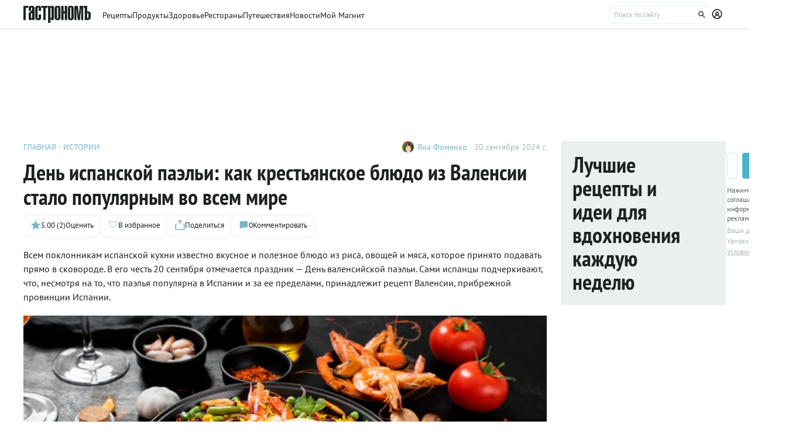

--- FILE ---
content_type: text/html;charset=utf-8
request_url: https://www.gastronom.ru/text/den-ispanskoj-paeli-kak-krestyanskoe-blyudo-iz-valensii-stalo-populyarnym-vo-vsem-mire-1022631
body_size: 21895
content:
<!DOCTYPE html>
    <html lang="ru">
      <head>
        <link rel="stylesheet" type="text/css" href="/assets/static/BaseAvatar.ee9cdeb7.css">
        <link rel="stylesheet" type="text/css" href="/assets/static/AppFooter.c5ae151b.css">
        <link rel="stylesheet" type="text/css" href="/assets/static/BaseTooltip.0f9c7e2b.css">
        <link rel="stylesheet" type="text/css" href="/assets/static/ActionButton.fdd69162.css">
        <link rel="stylesheet" type="text/css" href="/assets/static/useNotification.0259d271.css">
        <link rel="stylesheet" type="text/css" href="/assets/static/MaterialCard.73724fe5.css">
        <link rel="stylesheet" type="text/css" href="/assets/static/swiper.1f7d1e38.css">
        <link rel="stylesheet" type="text/css" href="/assets/static/MaterialPoll.7524a1cf.css">
        <link rel="stylesheet" type="text/css" href="/assets/static/BaseTextarea.8e859dbf.css">
        <link rel="stylesheet" type="text/css" href="/assets/static/BaseCheckbox.a56faf37.css">
        <link rel="stylesheet" type="text/css" href="/assets/static/BaseSelect.38523b6c.css">
        <link rel="stylesheet" type="text/css" href="/assets/static/RecaptchaInformation.9a9cd81d.css">
        <link rel="stylesheet" type="text/css" href="/assets/static/VYaCaptcha.b3893089.css">
        <link rel="stylesheet" type="text/css" href="/assets/static/BaseModal.37873c14.css">
        <link rel="stylesheet" type="text/css" href="/assets/static/BaseTitle.373c90f1.css">
        <link rel="stylesheet" type="text/css" href="/assets/static/ShareModal.afffcc48.css">
        <link rel="stylesheet" type="text/css" href="/assets/static/MaterialCardRecipeExtra.a7fc79d5.css">
        <link rel="stylesheet" type="text/css" href="/assets/static/SubscribeBlock.92e67757.css">
        <link rel="stylesheet" type="text/css" href="/assets/static/padeData.0cd0f7b6.css">
        <link rel="stylesheet" type="text/css" href="/assets/static/FormattedContent.b106e3dc.css">
        <link rel="stylesheet" type="text/css" href="/assets/static/slider.f2ccc42a.css">
        <link rel="stylesheet" type="text/css" href="/assets/static/TableOfContent.67f320f2.css">
        <link rel="stylesheet" type="text/css" href="/assets/static/MaterialAdToken.b5781436.css">
        <link rel="stylesheet" type="text/css" href="/assets/static/BaseBreadcrumbs.d73b7cb7.css">
        <link rel="stylesheet" type="text/css" href="/assets/static/MaterialTitle.77e902dc.css">
        <link rel="stylesheet" type="text/css" href="/assets/static/useContentMaterialLinkAnalyticEvents.7dc88c26.css">
        <link rel="stylesheet" type="text/css" href="/assets/static/PollBlock.dea2563e.css">
        <link rel="stylesheet" type="text/css" href="/assets/static/BottomBar.bf5d97db.css">
        <link rel="stylesheet" type="text/css" href="/assets/static/SubscribeSocialMediaBlock.7c89b179.css">
        <link rel="stylesheet" type="text/css" href="/assets/static/BrandingUnderlayment.1ed181fe.css">
        <link rel="stylesheet" type="text/css" href="/assets/static/BrandingSlider.c52fe467.css">
        <link rel="stylesheet" type="text/css" href="/assets/static/BaseLoader.de7d07a9.css">
        <link rel="stylesheet" type="text/css" href="/assets/static/ScrollToTopButton.d4803c73.css">
        <link rel="stylesheet" type="text/css" href="/assets/static/LayoutDefault.c5303491.css">
        <link rel="stylesheet" type="text/css" href="/assets/static/index.page.9b5cc76d.css">
        <link rel="stylesheet" type="text/css" href="/assets/static/PageShell.c2fd4ddb.css">
        <meta charset="UTF-8" />
        <link rel="icon" href="/assets/favicon/favicon.ico" />
        <meta content="IE=edge" http-equiv="X-UA-Compatible">
        <meta content="width=device-width, initial-scale=1" name="viewport">
        <meta name="theme-color" content="#55b7c7">
        <link href="/assets/favicon/favicon.ico" rel="shortcut icon" type="image/vnd.microsoft.icon">
        <link rel="icon" type="image/png" href="/assets/favicon/favicon-16x16.png" sizes="16x16">
        <link rel="icon" type="image/png" href="/assets/favicon/favicon-32x32.png" sizes="32x32">
        <link rel="icon" type="image/png" href="/assets/favicon/favicon-96x96.png" sizes="96x96">
        <link rel="apple-touch-icon" sizes="180x180" href="/assets/favicon/apple-touch-icon.png">
        <meta name="msapplication-TileColor" content="#8e8e8e">
        <link rel="manifest" href="/manifest.webmanifest">
        
        

        <link rel="preconnect" href="https://yandex.ru/ads/system/context.js">
        <link rel="preconnect" href="https://yastatic.net/">
        <link rel="preconnect" href="https://ads.adfox.ru">

        <link rel="preload" as="font" href="/assets/fonts/pt-sans-v17-cyrillic_latin-regular.woff2" crossorigin>
        <link rel="preload" as="font" href="/assets/fonts/pt-sans-v17-cyrillic_latin-700.woff2" crossorigin>
        <link rel="preload" as="font" href="/assets/fonts/pt-sans-narrow-v18-cyrillic_latin-regular.woff2" crossorigin>
        <link rel="preload" as="font" href="/assets/fonts/pt-sans-narrow-v18-cyrillic_latin-700.woff2" crossorigin>
        
        
        
        <title>День испанской паэльи: как крестьянское блюдо из Валенсии стало популярным во всем мире — читать на Gastronom.ru</title>
<meta property="og:url" content="https://www.gastronom.ru/text/den-ispanskoj-paeli-kak-krestyanskoe-blyudo-iz-valensii-stalo-populyarnym-vo-vsem-mire-1022631">
<meta property="og:site_name" content="www.gastronom.ru">
<meta property="og:title" content="День испанской паэльи: как крестьянское блюдо из Валенсии стало популярным во всем мире — читать на Gastronom.ru">
<meta property="og:description" content="Всем поклонникам испанской кухни известно вкусное и полезное
блюдо из риса, овощей и мяса, которое принято подавать прямо в сковороде. В его
честь 20 сентября отмечается праздник — День валенсийской паэльи. Сами
испанцы подчеркивают, что, несмотря на - статья на кулинарном сайте Gastronom.ru">
<meta property="og:keywords" content="День испанской паэльи: как крестьянское блюдо из Валенсии стало популярным во всем мире, кулинария, еда, gastronom, Гастрономъ, продукты,">
<meta name="description" content="Всем поклонникам испанской кухни известно вкусное и полезное
блюдо из риса, овощей и мяса, которое принято подавать прямо в сковороде. В его
честь 20 сентября отмечается праздник — День валенсийской паэльи. Сами
испанцы подчеркивают, что, несмотря на - статья на кулинарном сайте Gastronom.ru">
<meta name="keywords" content="День испанской паэльи: как крестьянское блюдо из Валенсии стало популярным во всем мире, кулинария, еда, gastronom, Гастрономъ, продукты,">
<meta property="og:type" content="article">
<meta property="og:image" content="https://images.gastronom.ru/6Fy6AxSX5SbmDqZdUu3x33bsW2TvA3szLSOVPPF6lDs/pr:article-cover-image/g:ce/rs:auto:0:0:0/L2Ntcy9hbGwtaW1hZ2VzL2NiYzA3NjQyLWVkMWUtNGUzMC05NThlLTRlNDc4NjFjYzczOC5qcGc.webp">
<meta name="mediator_author" content="Яна Фоменко">
<meta name="mediator_published_time" content="2024-09-20T05:59:00Z">
<link rel="canonical" href="https://www.gastronom.ru/text/den-ispanskoj-paeli-kak-krestyanskoe-blyudo-iz-valensii-stalo-populyarnym-vo-vsem-mire-1022631">
<link rel="amphtml" href="https://www.gastronom.ru/text/amp/1022631">
<script type="application/ld+json">{"@context":"http://schema.org","author":[{"@context":"http://schema.org","@type":"Person","name":"Яна Фоменко"}],"headline":"День испанской паэльи: как крестьянское блюдо из Валенсии стало популярным во всем мире","image":"https://images.gastronom.ru/6Fy6AxSX5SbmDqZdUu3x33bsW2TvA3szLSOVPPF6lDs/pr:article-cover-image/g:ce/rs:auto:0:0:0/L2Ntcy9hbGwtaW1hZ2VzL2NiYzA3NjQyLWVkMWUtNGUzMC05NThlLTRlNDc4NjFjYzczOC5qcGc.webp","publisher":{"@type":"Organization","@context":"http://schema.org","name":"Гастроном Медиа","url":"https://www.gastronom.ru","logo":{"@type":"ImageObject","url":"https://www.gastronom.ru/content/images/logo-new-all.png","width":"220","height":"56"}},"datePublished":"2024-09-20T05:59:00Z","@type":"Article","aggregateRating":{"@type":"AggregateRating","ratingValue":5,"bestRating":5,"ratingCount":2,"worstRating":1,"itemReviewed":{"@type":"CreativeWorkSeries","@context":"http://schema.org","name":"День испанской паэльи: как крестьянское блюдо из Валенсии стало популярным во всем мире"},"@context":"http://schema.org"}}</script>
<script type="application/ld+json">{"@context":"https://schema.org","@type":"BreadcrumbList","itemListElement":[{"@type":"ListItem","position":1,"item":{"@id":"/","name":"Главная"}},{"@type":"ListItem","position":2,"item":{"@id":"/istorii-299","name":"Истории"}}]}</script>
<script type="application/ld+json">{"@context":"https://schema.org","@type":"QAPage","mainEntity":{"@type":"Question","dateCreated":"2024-09-20T05:59:00Z","name":"День испанской паэльи: как крестьянское блюдо из Валенсии стало популярным во всем мире","text":"Особенности статьи: День испанской паэльи: как крестьянское блюдо из Валенсии стало популярным во всем мире","author":{"@type":"Person","name":"Роман Рыжов"},"acceptedAnswer":{"@type":"Answer","author":{"@type":"Organization","name":"Гастрономъ"},"text":"✅ Автор: Яна Фоменко ✅ Дата публикации: 20.09.2024 ✅ Рейтинг: 5.00 (2 оценок)"},"answerCount":1}}</script>
        <script type="text/javascript" async="true">
  (function (m, e, t, r, i, k, a) {
    m[i] =
      m[i] ||
      function () {
        (m[i].a = m[i].a || []).push(arguments);
      };
    m[i].l = 1 * new Date();
    (k = e.createElement(t)),
      (a = e.getElementsByTagName(t)[0]),
      (k.async = 1),
      (k.src = r),
      a.parentNode.insertBefore(k, a);
  })(window, document, "script", "https://mc.yandex.ru/metrika/tag.js", "ym");

  ym("1170515", "init", {
    clickmap: true,
    trackLinks: true,
    accurateTrackBounce: true,
    webvisor: true,
    trackHash: true,
    ecommerce: "dataLayer",
  });

  window.dataLayer = window.dataLayer || [];
</script>
<noscript>
  <div>
    <img
      src="https://mc.yandex.ru/watch/1170515"
      style="position: absolute; left: -9999px"
      alt=""
    />
  </div>
</noscript>

        <!--LiveInternet counter-->
<script type="text/javascript">
  new Image().src =
    "//counter.yadro.ru/hit?r" +
    escape(document.referrer) +
    (typeof screen == "undefined"
      ? ""
      : ";s" +
        screen.width +
        "*" +
        screen.height +
        "*" +
        (screen.colorDepth ? screen.colorDepth : screen.pixelDepth)) +
    ";u" +
    escape(document.URL) +
    ";h" +
    escape(document.title.substring(0, 80)) +
    ";" +
    Math.random(); //-->
</script>
<!--/LiveInternet-->
<script type="text/javascript">
  //<![CDATA[
  live_cl = function (link) {
    var img = new Image(1, 1);
    img.src = "https://www.liveinternet.ru/click?*" + link;
  };
  //]]>
</script>

        <!-- counter-->
<script type="text/javascript">
  var _tmr = window._tmr || (window._tmr = []);
  _tmr.push({ id: "1341924", type: "pageView", start: new Date().getTime() });
  (function (d, w, id) {
    if (d.getElementById(id)) return;
    var ts = d.createElement("script");
    ts.type = "text/javascript";
    ts.async = true;
    ts.id = id;
    ts.src =
      (d.location.protocol === "https:" ? "https:" : "http:") +
      "//top-fwz1.mail.ru/js/code.js";
    var f = function () {
      var s = d.getElementsByTagName("script")[0];
      s.parentNode.insertBefore(ts, s);
    };
    if (w.opera === "[object Opera]") {
      d.addEventListener("DOMContentLoaded", f, false);
    } else {
      f();
    }
  })(document, window, "topmailru-code");
</script>
<!-- Rating@Mail.ru logo -->
<a
  style="
    display: inline-block;
    margin: 17px 5px 0px 5px;
    overflow: hidden;
    vertical-align: top;
    position: absolute;
    left: -9999999px;
  "
  href="http://top.mail.ru/jump?from=1341924"
  target="_blank"
>
  <img
    src="//top-fwz1.mail.ru/counter?id=1341924;t=272;l=1"
    style="border: 0; position: absolute; left: -999999px"
    height="31"
    width="38"
    alt="Рейтинг@Mail.ru"
  />
</a>
<!-- //Rating@Mail.ru logo -->
<!-- //Rating@Mail.ru counter -->
<style>
  a[href^="http://top.mail.ru/jump"]
  {
    position: absolute;
    left: -99999999px;
  }
</style>

        <!-- tns-counter.ru -->
<script type="text/javascript">
  (function (win, doc, cb) {
    (win[cb] = win[cb] || []).push(function () {
      try {
        tnsCounterIdvz_ru = new TNS.TnsCounter({
          account: "idvz_ru",
          tmsec: "gastronom_total",
        });
      } catch (e) {}
    });

    var tnsscript = doc.createElement("script");
    tnsscript.type = "text/javascript";
    tnsscript.async = true;
    tnsscript.src =
      ("https:" === doc.location.protocol ? "https:" : "http:") +
      "//www.tns-counter.ru/tcounter.js";
    var s = doc.getElementsByTagName("script")[0];
    s.parentNode.insertBefore(tnsscript, s);
  })(window, this.document, "tnscounter_callback");
</script>
<noscript>
  <img
    src="//www.tns-counter.ru/V13a****idvz_ru/ru/UTF-8/tmsec=gastronom_total/"
    width="0"
    height="0"
    alt=""
  />
</noscript>
<!--/ tns-counter.ru -->

        <!-- Top.Mail.Ru counter -->
<script type="text/javascript">
  var _tmr = window._tmr || (window._tmr = []);
  _tmr.push({ id: "3374649", type: "pageView", start: new Date().getTime() });
  (function (d, w, id) {
    if (d.getElementById(id)) return;
    var ts = d.createElement("script");
    ts.type = "text/javascript";
    ts.async = true;
    ts.id = id;
    ts.src = "https://top-fwz1.mail.ru/js/code.js";
    var f = function () {
      var s = d.getElementsByTagName("script")[0];
      s.parentNode.insertBefore(ts, s);
    };
    if (w.opera === "[object Opera]") {
      d.addEventListener("DOMContentLoaded", f, false);
    } else {
      f();
    }
  })(document, window, "tmr-code");
</script>
<noscript
  ><div>
    <img
      src="https://top-fwz1.mail.ru/counter?id=3374649;js=na"
      style="position: absolute; left: -9999px"
      alt="Top.Mail.Ru"
    /></div
></noscript>
<!-- /Top.Mail.Ru counter -->

        
      </head>
      <body class="gastronom-enter">
        <div id="app"><!--[--><!--[--><header class="_root_2gq1g_2"><div class="_content_2gq1g_12"><!--[--><a href="/" class="_logo_2gq1g_43"><img src="/assets/logo.svg" alt="Гастрономъ"></a><nav class="_root_71350_2 _navigation_2gq1g_91"><!--[--><div class="_root_r3twg_2"><a href="/recipe" class="_link_r3twg_8">Рецепты</a><!----></div><div class="_root_r3twg_2"><a href="/product" class="_link_r3twg_8">Продукты</a><!----></div><div class="_root_r3twg_2"><a href="/health" class="_link_r3twg_8">Здоровье</a><!----></div><div class="_root_r3twg_2"><a href="https://www.gastronom.ru/restaurant" class="_link_r3twg_8">Рестораны</a><!----></div><div class="_root_r3twg_2"><a href="https://www.gastronom.ru/travel" class="_link_r3twg_8">Путешествия</a><!----></div><div class="_root_r3twg_2"><a href="/news" class="_link_r3twg_8">Новости</a><!----></div><div class="_root_r3twg_2"><a href="/mymagnit" class="_link_r3twg_8">Мой Магнит</a><!----></div><!--]--></nav><div class="_actions_2gq1g_25"><!----><form class="_root_o98a8_13 _searchDesktop_2gq1g_82"><label class="_root_1xymk_2 _input_o98a8_2" for="v-0" placeholder="Поиск по сайту" name="query"><!----><span class="_inputWrapper_1xymk_12" data-wrapper><!--[--><!--]--><input id="v-0" class="_input_1xymk_12 _input_o98a8_2" type="text" placeholder="Поиск по сайту" name="query"><!--[--><button class="_root_77hxy_2 _root_icon_77hxy_1 _button_o98a8_7 _button_o98a8_7" data-testid="button" type="button"><!--[--><svg class="_root_1ov20_2"><use href="#icon-search"></use></svg><!--]--></button><!--]--></span><!----></label></form><a class="_root_77hxy_2 _root_icon_77hxy_1 _profileLink_2gq1g_95 _profileLink_2gq1g_95" href="/user/profile" aria-label="Профиль"><!--[--><svg class="_root_1ov20_2 _icon_2gq1g_34"><use href="#icon-profile"></use></svg><!--]--></a><button class="_root_77hxy_2 _root_icon_77hxy_1 _iconButtonMobile_2gq1g_39 _iconButtonMobile_2gq1g_39"><!--[--><svg class="_root_1ov20_2 _icon_2gq1g_34"><use href="#icon-search"></use></svg><!--]--></button><button class="_root_77hxy_2 _root_icon_77hxy_1 _iconButtonMobile_2gq1g_39 _iconButtonMobile_2gq1g_39"><!--[--><svg class="_root_1ov20_2 _icon_2gq1g_34"><use href="#icon-menu"></use></svg><!--]--></button></div><!--]--></div><!--teleport start--><!--teleport end--></header><div class="_root_i50st_2 _root_gap_i50st_1"><div class="_headerAd_i50st_36"><!----></div><!----><div class="_wrapper_i50st_17"><main class="_content_i50st_28"><!--[--><article itemscope itemtype="http://schema.org/Article" category="article"><div class="_root_55mnq_2 _head_g28hg_2"><div class="_top_55mnq_13"><ol itemscope itemtype="https://schema.org/BreadcrumbList" class="_root_1xuh8_2 _crumbs_55mnq_20"><!--[--><li itemprop="itemListElement" itemscope itemtype="https://schema.org/ListItem" class="_crumb_1xuh8_7"><button><a itemprop="item" href="/" class="_link_1xuh8_36" data-testid="link"><span itemprop="name">Главная</span></a><meta itemprop="position" content="1"></button></li><li itemprop="itemListElement" itemscope itemtype="https://schema.org/ListItem" class="_crumb_1xuh8_7"><button><a itemprop="item" href="/istorii-299" class="_link_1xuh8_36" data-testid="link"><span itemprop="name">Истории</span></a><meta itemprop="position" content="2"></button></li><!--]--></ol><div class="_root_1ludw_2 _authorDesktop_55mnq_30"><!--[--><!--[--><a href="/author/iana-fomenko" class="_avatar_1ludw_14" data-testid="link"><div class="_root_ce7ty_2" data-testid="avatar"><img src="https://images.gastronom.ru/rjg0HSfhJdi3P8QCFItelw83hEyCAP-Mz9OE-Ath79Y/pr:author-avatar/g:ce/rs:auto:0:0:0/L2Ntcy9hbGwtYXV0aG9ycy9iOTBmY2VjNy1kMmJkLTQ0MjMtYWVhZS05NjFlNTk1OTU3NDAuanBn.webp" class="_image_ce7ty_24"></div></a><a href="/author/iana-fomenko" class="_linkName_1ludw_25" data-testid="link">Яна Фоменко <!----></a><!--]--><!--]--><div class="_editButton_1ludw_42"><!--[--><!--]--></div><span class="_date_1ludw_37">20 сентября 2024 г.</span></div></div><div itemprop="about" itemtype="https://schema.org/Thing"><span style="display:none;" itemprop="name">День испанской паэльи: как крестьянское блюдо из Валенсии стало популярным во всем мире</span></div><div class="_titleWrapper_55mnq_52"><h1 class="_root_ofawm_2 materialTitle" itemprop="headline">День испанской паэльи: как крестьянское блюдо из Валенсии стало популярным во всем мире</h1><!----></div><!----><div class="_root_1ludw_2 _authorMobile_55mnq_42"><!--[--><!--[--><a href="/author/iana-fomenko" class="_avatar_1ludw_14" data-testid="link"><div class="_root_ce7ty_2" data-testid="avatar"><img src="https://images.gastronom.ru/rjg0HSfhJdi3P8QCFItelw83hEyCAP-Mz9OE-Ath79Y/pr:author-avatar/g:ce/rs:auto:0:0:0/L2Ntcy9hbGwtYXV0aG9ycy9iOTBmY2VjNy1kMmJkLTQ0MjMtYWVhZS05NjFlNTk1OTU3NDAuanBn.webp" class="_image_ce7ty_24"></div></a><a href="/author/iana-fomenko" class="_linkName_1ludw_25" data-testid="link">Яна Фоменко <!----></a><!--]--><!--]--><div class="_editButton_1ludw_42"><!--[--><!--]--></div><span class="_date_1ludw_37">20 сентября 2024 г.</span></div><div class="_root_5f0do_2 _actions_55mnq_74"><div class="_content_5f0do_7 _content_mobile_5f0do_14"><button class="_root_13ldi_2" data-testid="rating"><svg class="_root_1ov20_2 _icon_13ldi_22"><use href="#icon-star"></use></svg><span class="_text_13ldi_27">5.00 (2)</span><span class="_text_13ldi_27">Оценить</span></button><button class="_root_13ldi_2" data-testid="favorite-button"><svg class="_root_1ov20_2 _icon_13ldi_22"><use href="#icon-heart-outline"></use></svg><span class="_text_13ldi_27"></span><span class="_text_13ldi_27">В избранное</span></button><button class="_root_13ldi_2" data-testid="share-button"><svg class="_root_1ov20_2 _icon_13ldi_22"><use href="#icon-share"></use></svg><span class="_text_13ldi_27"></span><span class="_text_13ldi_27">Поделиться</span></button><a class="_root_13ldi_2" href="#comments" data-testid="comment-counter"><svg class="_root_1ov20_2 _icon_13ldi_22"><use href="#icon-comment-menu"></use></svg><span class="_text_13ldi_27">0</span><span class="_text_13ldi_27">Комментировать</span></a></div><!----><!----></div><!----></div><div class="_editorjsContent_s0mz7_2 _intro_g28hg_4" itemprop="description"><!--[--><div id="lead"><p style="text-align: left">Всем поклонникам испанской кухни известно вкусное и полезное
блюдо из риса, овощей и мяса, которое принято подавать прямо в сковороде. В его
честь 20 сентября отмечается праздник&nbsp;— День валенсийской паэльи. Сами
испанцы подчеркивают, что, несмотря на то, что паэлья популярна в Испании и за
ее пределами, принадлежит рецепт Валенсии, прибрежной провинции Испании. </p></div><!--]--></div><div class="_root_nmbae_2 _cover_g28hg_3"><!----><!----><figure class="_root_5k8so_2"><img src="https://images.gastronom.ru/6Fy6AxSX5SbmDqZdUu3x33bsW2TvA3szLSOVPPF6lDs/pr:article-cover-image/g:ce/rs:auto:0:0:0/L2Ntcy9hbGwtaW1hZ2VzL2NiYzA3NjQyLWVkMWUtNGUzMC05NThlLTRlNDc4NjFjYzczOC5qcGc.webp" alt="День испанской паэльи: как крестьянское блюдо из Валенсии стало популярным во всем мире" class="_image_5k8so_11" itemprop="image"><figcaption class="_caption_5k8so_17"><i>День испанской паэльи: как крестьянское блюдо из Валенсии стало популярным во всем мире</i><i> (Фото: Shutterstock/FOTODOM) </i></figcaption></figure><!----></div><!----><div class="_editorjsContent_s0mz7_2" itemprop="articleBody"><!--[--><div><p style="text-align: left">Рис в Испании появился благодаря маврам. После ухода
мусульман из региона возделывать его перестали, поскольку климат был не подходящий.
Однако в прибрежной провинции Валенсии культуру выращивать оказалось
намного легче. Именно здесь рис превратился в ингредиент для многих блюд, а
самым популярным из них стала паэлья. Свой современный вид она окончательно
приобрела в середине XVIII века. Название блюда в переводе с валенсийского
наречия значит «сковорода», поскольку готовят его именно в такой посуде на
открытом огне. Паэлья была пищей для крестьян, которые изначально добавляли в
рис помидоры, лук и улиток. Позднее улиток в рецепте заменили на бобы и мясо. </p>
<p style="text-align: left">Традиционный валенсийский вариант блюда включает
круглозернистый рис, стручковую фасоль, бобы и мясо (кролика, курицу, иногда
утку) с куриным бульоном и оливковое масло для жарки ингредиентов. В качестве
приправ чаще всего используют чеснок, розмарин, паприку и шафран. Последний
окрашивает рис в желтый цвет, но из-за высокой стоимости вместо него иногда используют
куркуму.</p>
<p style="text-align: left">Согласно классическому рецепту, паэлью обязательно нужно
готовить на открытом огне. В огонь кладут сосновые шишки, ветки сосны и
апельсина, дым от которых придает пище дополнительные вкусовые качества и
аромат. Готовое блюдо подают в той же посуде, дав ей настояться под крышкой
5–10 минут. </p>
<p style="text-align: left">Сегодня паэлья популярна по всему миру и ее рецептов существует
великое множество. Так, в рецепты с мясом вместо морепродуктов не добавляют
бобовые. При этом знаменитая черная паэлья на самом деле является другим
валенсийским блюдом из риса&nbsp;— аррос. Оригинальный для еды черный цвет арросу
придают чернила каракатицы. Помимо самих чернил и риса, для приготовления блюда
используют мясо каракатицы или кальмара, паприку, чеснок, болгарский перец,
оливковое масло и бульон из морепродуктов. Иногда к кальмару добавляют крабов
или креветок.</p>
<p style="text-align: left">В марте 1992 года в Валенсии приготовили самую большую паэлью
в мире. Рекорд был признан Книгой рекордов Гиннесса, а главным кулинаром
огромного блюда стал валенсийский повар и владелец ресторана Хуан Гальбис.
Размер блюда позволил накормить около 100 тысяч человек. </p>
<p style="text-align: left">Недавно «Гастрономъ» <a href="https://www.gastronom.ru/text/ispanskaya-paelya-klassicheskij-recept-1018755" target="_blank">писал</a> об ингредиентах и посуде для
классической испанской паэльи. </p></div><!--]--></div><span></span><!----><!----><!----><div class="_root_16lyh_2"><span> Если вы заметили ошибку или неточность, пожалуйста, <button class="_feedbackButton_16lyh_11"> сообщите нам</button>. </span><!----><!----><!----></div><!----><!--[--><div class="_root_1xet0_2 _tags_g28hg_16"><!----><div class=""><!--[--><a href="/group/prazdnichnye-bljuda-iz-svininy-3564" class="_tag_1xet0_14" data-testid="link"> #праздники</a><a href="/group/paelya-1747" class="_tag_1xet0_14" data-testid="link"> #Паэлья</a><!--]--></div></div><div id="rating" class="_rating_g28hg_30"><!--[--><!--]--></div><div class="_additional_g28hg_20"><div><!--[--><!--]--></div><!--[--><div id="similarMaterials" class="_root_1uw95_2"><div class="_root_ywil9_2"><span class="_title_ywil9_12">ПОХОЖИЕ МАТЕРИАЛЫ</span><!--[--><!--]--></div><div class="_cards_1uw95_8"><!--[--><!--[--><div class="_group_desktop_oa553_2 undefined"><!--[--><!--]--><a href="/text/ispanskaya-paelya-klassicheskij-recept-1018755" data-testid="link" class="_link_oa553_14"><img class="_cover_oa553_33" src="https://images.gastronom.ru/Xt2PnVuYKpYXcF9jq0qFfoD6kSlOp0e9rzk_JCoZ-2k/pr:article-preview-image/g:ce/rs:auto:280:157:0/L2Ntcy9hbGwtaW1hZ2VzL2VkNDJmYjU4LWRlOGYtNDhiMC05MGRlLWJkMmMwMDVhNmJhNy5qcGc.webp" srcset="https://images.gastronom.ru/PprGKo5Z8lHMOlD70re5Z_irOKqbcAjk_RYvyMofQdY/pr:article-preview-image/g:ce/rs:auto:560:314:0/L2Ntcy9hbGwtaW1hZ2VzL2VkNDJmYjU4LWRlOGYtNDhiMC05MGRlLWJkMmMwMDVhNmJhNy5qcGc.webp 2x" alt="Испанская паэлья: классический рецепт и кое-что еще о правильных ингредиентах и посуде" data-testid="image" loading="lazy"><div><!----></div><!----><!----><!----></a><div class="_content_oa553_18"><div class="_top_oa553_188"><!--[--><div class="_categories_oa553_91"><a class="_category_oa553_95" href="/kak-prigotovit-123">СТАТЬЯ</a></div><!--]--><a href="/text/ispanskaya-paelya-klassicheskij-recept-1018755" class="_name_oa553_19"><span>Испанская паэлья: классический рецепт и кое-что еще о правильных ингредиентах и посуде</span></a><p class="_description_oa553_169">Испанскую паэлью придумали люди, которые работали в поле. Вернее, те из них, кто готовил на всю большую команду, обычно человек на 30–40. Из дома они брали с собой сковороду, рис, масло и соль, а потом использовали все, что могли найти на месте. Так что одного «настоящего» рецепта классической испанской паэльи не существует, так же как одного «правильного» рецепта борща. Вариантов паэльи множество, и каждый кому-нибудь да нравится.</p></div><div class="_bottom_oa553_194"><!--[--><div class="_root_s9zs7_2"><button class="_root_nd2lu_2 _root_small_nd2lu_1"><span class="_starsWrapper_nd2lu_31"><span class="_starsRating_nd2lu_36" style="width:97.2%;"><!--[--><svg class="_root_1ov20_2 _star_nd2lu_10 _star_golden_nd2lu_1"><use href="#icon-star"></use></svg><svg class="_root_1ov20_2 _star_nd2lu_10 _star_golden_nd2lu_1"><use href="#icon-star"></use></svg><svg class="_root_1ov20_2 _star_nd2lu_10 _star_golden_nd2lu_1"><use href="#icon-star"></use></svg><svg class="_root_1ov20_2 _star_nd2lu_10 _star_golden_nd2lu_1"><use href="#icon-star"></use></svg><svg class="_root_1ov20_2 _star_nd2lu_10 _star_golden_nd2lu_1"><use href="#icon-star"></use></svg><!--]--></span><span class="_stars_nd2lu_31"><!----><!--[--><svg class="_root_1ov20_2 _star_nd2lu_10"><use href="#icon-star"></use></svg><svg class="_root_1ov20_2 _star_nd2lu_10"><use href="#icon-star"></use></svg><svg class="_root_1ov20_2 _star_nd2lu_10"><use href="#icon-star"></use></svg><svg class="_root_1ov20_2 _star_nd2lu_10"><use href="#icon-star"></use></svg><svg class="_root_1ov20_2 _star_nd2lu_10"><use href="#icon-star"></use></svg><!--]--><!----></span></span><div class="_info_nd2lu_14"><span class="_rating_nd2lu_68" data-testid="rating">4.86</span><span data-testid="votersCount">(7)</span></div></button><!----></div><!----><!--]--><a href="/user/profile/marianna_orlinkova" class="_author_oa553_200"><div class="_root_ce7ty_2 _avatar_oa553_154"><img src="https://images.gastronom.ru/MIZl8CJenCXHHe31z5PLwTpMgtG0-maacnlJFazGPto/g:ce/g:ce/rs:auto:0:0:0/LzIwMjIwOTMwLzViYjI2OWVfdzdEMlc4Sy5qcGc.webp" class="_image_ce7ty_24"></div><p class="_authorName_oa553_210">Марианна Орлинкова <!----></p></a></div></div></div><!----><!--]--><!--[--><div class="_group_desktop_oa553_2 undefined"><!--[--><!--]--><a href="/group/paelya-1747" data-testid="link" class="_link_oa553_14"><img class="_cover_oa553_33" src="https://images.gastronom.ru/q59V_o3lFCxHqI5BOW4b1Tdb-BdjG2u0-SvqLbk-07c/pr:content-group-preview-image/g:ce/rs:auto:280:157:0/L2Ntcy9hbGwtaW1hZ2VzL2E4MTdhMmI4LTc4YWItNGYzYy05MmYzLTQzNTY3NGJmYTQ4ZS5qcGc.webp" srcset="https://images.gastronom.ru/zACkvBgey_TRc-ooEFNnfrNOyLZi9IdkjCG6WqKRuzI/pr:content-group-preview-image/g:ce/rs:auto:560:314:0/L2Ntcy9hbGwtaW1hZ2VzL2E4MTdhMmI4LTc4YWItNGYzYy05MmYzLTQzNTY3NGJmYTQ4ZS5qcGc.webp 2x" alt="Паэлья" data-testid="image" loading="lazy"><div><!----></div><!----><!----><!----></a><div class="_content_oa553_18"><div class="_top_oa553_188"><!--[--><div class="_categories_oa553_91"><a class="_category_oa553_95" href="/group/recepty-s-risom-1473">ГРУППА</a></div><!--]--><a href="/group/paelya-1747" class="_name_oa553_19"><span>Паэлья</span></a><p class="_description_oa553_169">Паэлья – национальное блюдо испанской кухни, ее родина – город Валенсия. В Испании насчитывают около трехсот разновидностей паэльи. В каждой испанской провинции паэлью готовят по-своему: добавляют в нее мясо, рыбу, морепродукты. Бывает и вегетарианская паэлья. Но главные ингредиенты остаются неизменными: это приправленный шафраном рис, помидоры и оливковое масло.
</p></div><div class="_bottom_oa553_194"><!--[--><div class="_root_s9zs7_2"><button class="_root_nd2lu_2 _root_small_nd2lu_1"><span class="_starsWrapper_nd2lu_31"><span class="_starsRating_nd2lu_36" style="width:100%;"><!--[--><svg class="_root_1ov20_2 _star_nd2lu_10 _star_golden_nd2lu_1"><use href="#icon-star"></use></svg><svg class="_root_1ov20_2 _star_nd2lu_10 _star_golden_nd2lu_1"><use href="#icon-star"></use></svg><svg class="_root_1ov20_2 _star_nd2lu_10 _star_golden_nd2lu_1"><use href="#icon-star"></use></svg><svg class="_root_1ov20_2 _star_nd2lu_10 _star_golden_nd2lu_1"><use href="#icon-star"></use></svg><svg class="_root_1ov20_2 _star_nd2lu_10 _star_golden_nd2lu_1"><use href="#icon-star"></use></svg><!--]--></span><span class="_stars_nd2lu_31"><!----><!--[--><svg class="_root_1ov20_2 _star_nd2lu_10"><use href="#icon-star"></use></svg><svg class="_root_1ov20_2 _star_nd2lu_10"><use href="#icon-star"></use></svg><svg class="_root_1ov20_2 _star_nd2lu_10"><use href="#icon-star"></use></svg><svg class="_root_1ov20_2 _star_nd2lu_10"><use href="#icon-star"></use></svg><svg class="_root_1ov20_2 _star_nd2lu_10"><use href="#icon-star"></use></svg><!--]--><!----></span></span><div class="_info_nd2lu_14"><span class="_rating_nd2lu_68" data-testid="rating">5</span><span data-testid="votersCount">(3)</span></div></button><!----></div><span class="_caption_1uw95_20">51 рецептов </span><!--]--><!----></div></div></div><!----><!--]--><!--[--><div class="_group_desktop_oa553_2 undefined"><!--[--><!--]--><a href="/text/kak-prigotovit-paelyu-iz-moreproduktov-v-domashnih-usloviyah-1023475" data-testid="link" class="_link_oa553_14"><img class="_cover_oa553_33" src="https://images.gastronom.ru/F-thW6dyuoUswBzgi23sbEznufd5l12n-rlGRKOs7SA/pr:article-preview-image/g:ce/rs:auto:280:157:0/L2Ntcy9hbGwtaW1hZ2VzLzIwYTFiNzJlLTc3ODYtNDlkZi1iYWZmLTliOThjNjA5MzJkNS5qcGc.webp" srcset="https://images.gastronom.ru/VKbQ6UcrO7JS-zcajLHxY4vSLxsFKW1ogt4y_AoshhI/pr:article-preview-image/g:ce/rs:auto:560:314:0/L2Ntcy9hbGwtaW1hZ2VzLzIwYTFiNzJlLTc3ODYtNDlkZi1iYWZmLTliOThjNjA5MzJkNS5qcGc.webp 2x" alt="Как приготовить паэлью из морепродуктов в домашних условиях" data-testid="image" loading="lazy"><div><!----></div><!----><!----><!----></a><div class="_content_oa553_18"><div class="_top_oa553_188"><!--[--><div class="_categories_oa553_91"><a class="_category_oa553_95" href="/shef-nauchit-271">СТАТЬЯ</a></div><!--]--><a href="/text/kak-prigotovit-paelyu-iz-moreproduktov-v-domashnih-usloviyah-1023475" class="_name_oa553_19"><span>Как приготовить паэлью из морепродуктов в домашних условиях</span></a><p class="_description_oa553_169">Паэлья – такое же воплощение духа Испании, как коррида или футбол. Последних двух тем мы касаться не будем, а вот о тонкостях приготовления блюда, с которым во всём мире ассоциируется кухня этой страны, поговорить стоит. Шеф-повару ресторана Barceloneta (Сочи) Алексею Павлову секреты паэльи раскрыли испанские повара, и он с удовольствием поделился ими с нами.</p></div><div class="_bottom_oa553_194"><!--[--><div class="_root_s9zs7_2"><button class="_root_nd2lu_2 _root_small_nd2lu_1"><span class="_starsWrapper_nd2lu_31"><span class="_starsRating_nd2lu_36" style="width:100%;"><!--[--><svg class="_root_1ov20_2 _star_nd2lu_10 _star_golden_nd2lu_1"><use href="#icon-star"></use></svg><svg class="_root_1ov20_2 _star_nd2lu_10 _star_golden_nd2lu_1"><use href="#icon-star"></use></svg><svg class="_root_1ov20_2 _star_nd2lu_10 _star_golden_nd2lu_1"><use href="#icon-star"></use></svg><svg class="_root_1ov20_2 _star_nd2lu_10 _star_golden_nd2lu_1"><use href="#icon-star"></use></svg><svg class="_root_1ov20_2 _star_nd2lu_10 _star_golden_nd2lu_1"><use href="#icon-star"></use></svg><!--]--></span><span class="_stars_nd2lu_31"><!----><!--[--><svg class="_root_1ov20_2 _star_nd2lu_10"><use href="#icon-star"></use></svg><svg class="_root_1ov20_2 _star_nd2lu_10"><use href="#icon-star"></use></svg><svg class="_root_1ov20_2 _star_nd2lu_10"><use href="#icon-star"></use></svg><svg class="_root_1ov20_2 _star_nd2lu_10"><use href="#icon-star"></use></svg><svg class="_root_1ov20_2 _star_nd2lu_10"><use href="#icon-star"></use></svg><!--]--><!----></span></span><div class="_info_nd2lu_14"><span class="_rating_nd2lu_68" data-testid="rating">5</span><span data-testid="votersCount">(2)</span></div></button><!----></div><!----><!--]--><a href="/user/profile/mymagnit" class="_author_oa553_200"><div class="_root_ce7ty_2 _avatar_oa553_154"><img src="https://images.gastronom.ru/eUmWy6Fe9Fe4eXigLTWRVQyosvr0tTQ6G1Z2IuCZFgY/g:ce/g:ce/rs:auto:0:0:0/LzIwMjIwNDA2L2Q1YzA2ZmMuanBn.webp" class="_image_ce7ty_24"></div><p class="_authorName_oa553_210"> Мой Магнит <!----></p></a></div></div></div><div class="_wrapper_153n2_2 _subscribe_1uw95_16"><div class="_root_153n2_11"><div class="_content_153n2_22"><span class="_title_153n2_31">Лучшие рецепты и идеи для вдохновения каждую неделю</span><div class=""><div class="_form_153n2_39"><label class="_root_1xymk_2 _input_153n2_51" for="v-1" placeholder="Оставить email"><!----><span class="_inputWrapper_1xymk_12" data-wrapper><!--[--><!--]--><input id="v-1" class="_input_1xymk_12 _input_153n2_51" type="email" placeholder="Оставить email"><!--[--><!--]--></span><!----></label><button class="_root_77hxy_2 _root_block_77hxy_1 _button_153n2_78 _button_153n2_78"><!--[--> Подписаться <!--]--></button></div><p class="_consent_153n2_96"> Нажимая на кнопку, я соглашаюсь получать информационные и рекламные материалы </p><div class="_root_5u48w_2 _recaptcha_153n2_16"> Ваши данные защищены Yandex SmartCaptcha <div></div></div><div class="captcha" data-v-6a0e3ab4><div data-v-6a0e3ab4></div></div></div></div></div></div><!--]--><!--[--><div class="_group_desktop_oa553_2 undefined"><!--[--><!--]--><a href="/recipe/56465/pajelja-s-korolevskimi-krevetkami" data-testid="link" class="_link_oa553_14"><img class="_cover_oa553_33" src="https://images.gastronom.ru/T6CDKHBgYzMwPZlsuJnuiA_BAqBlDVMsfaiJknOThFg/pr:recipe-preview-image/g:ce/rs:auto:280:157:0/L2Ntcy9hbGwtaW1hZ2VzLzkyZDRlZGI1LTE0OGMtNDIyMC1iYmZhLTUwMjc2Zjg1MTgyZC5qcGc.webp" srcset="https://images.gastronom.ru/UNSJiUoU3nu98HytkaEousXqY8g939Nu7GNV9ITQ6Io/pr:recipe-preview-image/g:ce/rs:auto:560:314:0/L2Ntcy9hbGwtaW1hZ2VzLzkyZDRlZGI1LTE0OGMtNDIyMC1iYmZhLTUwMjc2Zjg1MTgyZC5qcGc.webp 2x" alt="Паэлья с королевскими креветками" data-testid="image" loading="lazy"><div><!----></div><!----><!----><!----></a><div class="_content_oa553_18"><div class="_top_oa553_188"><!--[--><div class="_categories_oa553_91"><a class="_category_oa553_95" href="/group/recepty-s-risom-1473">РЕЦЕПТ</a></div><!--]--><a href="/recipe/56465/pajelja-s-korolevskimi-krevetkami" class="_name_oa553_19"><span>Паэлья с королевскими креветками</span></a><p class="_description_oa553_169">Паэлья с королевскими креветками в наших краях – блюдо праздничное. Вообще-то его готовят на специальной плоской широкой сковороде для паэльи, но если у вас есть глубокая сковорода диаметром 28–30 см – она подойдет. Если найдете специальный рис для паэльи (он называется «бомба») – готовьте из него. Но, честно говоря, из риса для ризотто получается даже вкуснее.</p></div><div class="_bottom_oa553_194"><!--[--><div class="_root_s9zs7_2"><button class="_root_nd2lu_2 _root_small_nd2lu_1"><span class="_starsWrapper_nd2lu_31"><span class="_starsRating_nd2lu_36" style="width:100%;"><!--[--><svg class="_root_1ov20_2 _star_nd2lu_10 _star_golden_nd2lu_1"><use href="#icon-star"></use></svg><svg class="_root_1ov20_2 _star_nd2lu_10 _star_golden_nd2lu_1"><use href="#icon-star"></use></svg><svg class="_root_1ov20_2 _star_nd2lu_10 _star_golden_nd2lu_1"><use href="#icon-star"></use></svg><svg class="_root_1ov20_2 _star_nd2lu_10 _star_golden_nd2lu_1"><use href="#icon-star"></use></svg><svg class="_root_1ov20_2 _star_nd2lu_10 _star_golden_nd2lu_1"><use href="#icon-star"></use></svg><!--]--></span><span class="_stars_nd2lu_31"><!----><!--[--><svg class="_root_1ov20_2 _star_nd2lu_10"><use href="#icon-star"></use></svg><svg class="_root_1ov20_2 _star_nd2lu_10"><use href="#icon-star"></use></svg><svg class="_root_1ov20_2 _star_nd2lu_10"><use href="#icon-star"></use></svg><svg class="_root_1ov20_2 _star_nd2lu_10"><use href="#icon-star"></use></svg><svg class="_root_1ov20_2 _star_nd2lu_10"><use href="#icon-star"></use></svg><!--]--><!----></span></span><div class="_info_nd2lu_14"><span class="_rating_nd2lu_68" data-testid="rating">5</span><span data-testid="votersCount">(3)</span></div></button><div class="_timer_s9zs7_14"><svg class="_root_1ov20_2 _icon_s9zs7_9"><use href="#icon-timer"></use></svg><div class="_text_s9zs7_20">30 мин</div></div></div><!----><!--]--><a href="/user/profile/gastronom" class="_author_oa553_200"><div class="_root_ce7ty_2 _avatar_oa553_154"><img src="https://images.gastronom.ru/QQ1sNYfhzVbrV_kAxRoikhIKaD5RV1TcTr2H94X1krM/g:ce/g:ce/rs:auto:0:0:0/LzIwMTQxMDMxLzNiMGUzN2IuanBn.webp" class="_image_ce7ty_24"></div><p class="_authorName_oa553_210"> gastronom <!----></p></a></div></div></div><!----><!--]--><!--[--><div class="_group_desktop_oa553_2 undefined"><!--[--><!--]--><a href="/recipe/51699/paelya-s-moreproduktami-fasolyu-i-kolbaskami" data-testid="link" class="_link_oa553_14"><img class="_cover_oa553_33" src="https://images.gastronom.ru/gBUk84mu9RrRGrPJIjvi7_DEDIHcyAAE9IUnGHVzXHc/pr:recipe-preview-image/g:ce/rs:auto:280:157:0/L2Ntcy9hbGwtaW1hZ2VzLzE5Mzc0MDk1LTYyNGYtNDkwNy04ZTNjLTJmMTE2ZGI2NDY5NC5qcGc.webp" srcset="https://images.gastronom.ru/ngoYgLYf73KG3dNzYRlJT9JRTro-WNTEGs8QV7CjKBA/pr:recipe-preview-image/g:ce/rs:auto:560:314:0/L2Ntcy9hbGwtaW1hZ2VzLzE5Mzc0MDk1LTYyNGYtNDkwNy04ZTNjLTJmMTE2ZGI2NDY5NC5qcGc.webp 2x" alt="Паэлья с морепродуктами, фасолью и колбасками" data-testid="image" loading="lazy"><div><!----></div><!----><!----><!----></a><div class="_content_oa553_18"><div class="_top_oa553_188"><!--[--><div class="_categories_oa553_91"><a class="_category_oa553_95" href="/group/osnovnye-goryachie-blyuda-iz-moreproduktov-3054">РЕЦЕПТ</a></div><!--]--><a href="/recipe/51699/paelya-s-moreproduktami-fasolyu-i-kolbaskami" class="_name_oa553_19"><span>Паэлья с морепродуктами, фасолью и колбасками</span></a><p class="_description_oa553_169">Яркие и счастливые моменты жизни мы создаем своими руками. Особенно, когда речь идет о вкусном ужине. Жизнерадостная паэлья с морепродуктами моментально перенесет вас в жаркую Испанию и вскружит голову своим аппетитным видом и ароматом.</p></div><div class="_bottom_oa553_194"><!--[--><div class="_root_s9zs7_2"><button class="_root_nd2lu_2 _root_small_nd2lu_1"><span class="_starsWrapper_nd2lu_31"><span class="_starsRating_nd2lu_36" style="width:100%;"><!--[--><svg class="_root_1ov20_2 _star_nd2lu_10 _star_golden_nd2lu_1"><use href="#icon-star"></use></svg><svg class="_root_1ov20_2 _star_nd2lu_10 _star_golden_nd2lu_1"><use href="#icon-star"></use></svg><svg class="_root_1ov20_2 _star_nd2lu_10 _star_golden_nd2lu_1"><use href="#icon-star"></use></svg><svg class="_root_1ov20_2 _star_nd2lu_10 _star_golden_nd2lu_1"><use href="#icon-star"></use></svg><svg class="_root_1ov20_2 _star_nd2lu_10 _star_golden_nd2lu_1"><use href="#icon-star"></use></svg><!--]--></span><span class="_stars_nd2lu_31"><!----><!--[--><svg class="_root_1ov20_2 _star_nd2lu_10"><use href="#icon-star"></use></svg><svg class="_root_1ov20_2 _star_nd2lu_10"><use href="#icon-star"></use></svg><svg class="_root_1ov20_2 _star_nd2lu_10"><use href="#icon-star"></use></svg><svg class="_root_1ov20_2 _star_nd2lu_10"><use href="#icon-star"></use></svg><svg class="_root_1ov20_2 _star_nd2lu_10"><use href="#icon-star"></use></svg><!--]--><!----></span></span><div class="_info_nd2lu_14"><span class="_rating_nd2lu_68" data-testid="rating">5</span><span data-testid="votersCount">(3)</span></div></button><div class="_timer_s9zs7_14"><svg class="_root_1ov20_2 _icon_s9zs7_9"><use href="#icon-timer"></use></svg><div class="_text_s9zs7_20">1 ч</div></div></div><!----><!--]--><a href="/user/profile/gastronom" class="_author_oa553_200"><div class="_root_ce7ty_2 _avatar_oa553_154"><img src="https://images.gastronom.ru/QQ1sNYfhzVbrV_kAxRoikhIKaD5RV1TcTr2H94X1krM/g:ce/g:ce/rs:auto:0:0:0/LzIwMTQxMDMxLzNiMGUzN2IuanBn.webp" class="_image_ce7ty_24"></div><p class="_authorName_oa553_210"> gastronom <!----></p></a></div></div></div><!----><!--]--><!--[--><div class="_group_desktop_oa553_2 undefined"><!--[--><!--]--><a href="/recipe/6519/paelya-s-kalmarami" data-testid="link" class="_link_oa553_14"><img class="_cover_oa553_33" src="https://images.gastronom.ru/ds4CoXM2mP7_Ohr7LzbVhuABvjUSSD7SsPbgVI08fKY/pr:recipe-preview-image/g:ce/rs:auto:280:157:0/L2Ntcy9hbGwtaW1hZ2VzLzI5MGVkNDE0LTkxZTAtNGZlYy1hNTlmLWQ3MjU5NGI3NjRmMi5qcGc.webp" srcset="https://images.gastronom.ru/Hz1gs99AIX3P4zt1nbqY9r823q-KmrCCqbsDiPNAYRA/pr:recipe-preview-image/g:ce/rs:auto:560:314:0/L2Ntcy9hbGwtaW1hZ2VzLzI5MGVkNDE0LTkxZTAtNGZlYy1hNTlmLWQ3MjU5NGI3NjRmMi5qcGc.webp 2x" alt="Паэлья с кальмарами" data-testid="image" loading="lazy"><div><!----></div><!----><!----><!----></a><div class="_content_oa553_18"><div class="_top_oa553_188"><!--[--><div class="_categories_oa553_91"><a class="_category_oa553_95" href="/group/vkusnye-recepty-3166">РЕЦЕПТ</a></div><!--]--><a href="/recipe/6519/paelya-s-kalmarami" class="_name_oa553_19"><span>Паэлья с кальмарами</span></a><p class="_description_oa553_169">Паэлья с кальмарами — одна из разновидностей традиционного испанского горячего блюда, которое может готовиться сразу из нескольких видов мяса, рыбы, а также птицы и морепродуктов. Мы же решили остановиться на «сольном» варианте, который также имеет место быть. Правда, кальмаров мы дополнили несколькими видами овощей и целым букетом пряностей, которые сделали вкус блюда очень ярким и насыщенным. Попробуйте приготовить паэлью с кальмарами по нашему рецепту, и далекая Испания станет вам намного ближе и роднее!</p></div><div class="_bottom_oa553_194"><!--[--><div class="_root_s9zs7_2"><button class="_root_nd2lu_2 _root_small_nd2lu_1"><span class="_starsWrapper_nd2lu_31"><span class="_starsRating_nd2lu_36" style="width:95%;"><!--[--><svg class="_root_1ov20_2 _star_nd2lu_10 _star_golden_nd2lu_1"><use href="#icon-star"></use></svg><svg class="_root_1ov20_2 _star_nd2lu_10 _star_golden_nd2lu_1"><use href="#icon-star"></use></svg><svg class="_root_1ov20_2 _star_nd2lu_10 _star_golden_nd2lu_1"><use href="#icon-star"></use></svg><svg class="_root_1ov20_2 _star_nd2lu_10 _star_golden_nd2lu_1"><use href="#icon-star"></use></svg><svg class="_root_1ov20_2 _star_nd2lu_10 _star_golden_nd2lu_1"><use href="#icon-star"></use></svg><!--]--></span><span class="_stars_nd2lu_31"><!----><!--[--><svg class="_root_1ov20_2 _star_nd2lu_10"><use href="#icon-star"></use></svg><svg class="_root_1ov20_2 _star_nd2lu_10"><use href="#icon-star"></use></svg><svg class="_root_1ov20_2 _star_nd2lu_10"><use href="#icon-star"></use></svg><svg class="_root_1ov20_2 _star_nd2lu_10"><use href="#icon-star"></use></svg><svg class="_root_1ov20_2 _star_nd2lu_10"><use href="#icon-star"></use></svg><!--]--><!----></span></span><div class="_info_nd2lu_14"><span class="_rating_nd2lu_68" data-testid="rating">4.75</span><span data-testid="votersCount">(4)</span></div></button><div class="_timer_s9zs7_14"><svg class="_root_1ov20_2 _icon_s9zs7_9"><use href="#icon-timer"></use></svg><div class="_text_s9zs7_20">1 ч 30 мин</div></div></div><!----><!--]--><a href="/user/profile/gastronom" class="_author_oa553_200"><div class="_root_ce7ty_2 _avatar_oa553_154"><img src="https://images.gastronom.ru/QQ1sNYfhzVbrV_kAxRoikhIKaD5RV1TcTr2H94X1krM/g:ce/g:ce/rs:auto:0:0:0/LzIwMTQxMDMxLzNiMGUzN2IuanBn.webp" class="_image_ce7ty_24"></div><p class="_authorName_oa553_210"> gastronom <!----></p></a></div></div></div><!----><!--]--><!--]--></div><!----></div><!--]--><div class="_poll_g28hg_34"><!----></div><div data-testid="comments-block"><!----><div class="_root_ewgfc_27"><div class="_root_ywil9_2" id="comments"><span class="_title_ywil9_12">КОММЕНТАРИИ</span><!--[--><!--]--></div><div class="_root_p7y5i_2" data-testid="ordering"><!----><div class="_root_e6r23_2" style=""><!--[--><button class="_select_p7y5i_11" data-testid="activator" type="button"><span class="_selectText_p7y5i_43">Сортировать по популярности</span><svg class="_root_1ov20_2 _arrow_p7y5i_63"><use href="#icon-arrow-down"></use></svg></button><!--]--><!--teleport start--><!--teleport end--></div><!----></div><div class="_comments_ewgfc_33"><!--[--><!----><div class="_formWrapper_1aad6_2"><div style="" class="_form_1aad6_2" data-testid="guest-form"><div class="_formGuestText_1aad6_107"> Уже зарегистрированны на gastronom.ru? <a class="_formGuestLink_1aad6_111" href="/user/profile">Войдите</a> или оставьте комментарий как гость </div><div class="_formGuestWrapper_1aad6_116"><label class="_root_1xymk_2 _input_1aad6_122" for="v-2" placeholder="Имя"><!----><span class="_inputWrapper_1xymk_12" data-wrapper><!--[--><!--]--><input id="v-2" class="_input_1xymk_12 _input_1aad6_122" value type="text" placeholder="Имя"><!--[--><!--]--></span><!----></label><label class="_root_1xymk_2 _input_1aad6_122" for="v-3" placeholder="E-mail (не обязательно)"><!----><span class="_inputWrapper_1xymk_12" data-wrapper><!--[--><!--]--><input id="v-3" class="_input_1xymk_12 _input_1aad6_122" value type="text" placeholder="E-mail (не обязательно)"><!--[--><!--]--></span><!----></label></div></div><div class="_addComment_1aad6_56" data-testid="add-comment"><div class="_textareaWrapper_1aad6_32"><label class="_root_1rngg_2 _textarea_1aad6_32" for="textarea" data-testid="textArea-comment"><!----><textarea id="textarea" class="_textarea_1rngg_12 _textarea_1aad6_32" rows="3" placeholder="Написать комментарий..." data-testid="textArea-comment"></textarea><!----></label></div><!----><!----><!----><!----><div class="_root_5u48w_2"> Ваши данные защищены Yandex SmartCaptcha <div></div></div></div></div><!--]--><!----><p class="_noComments_ewgfc_66">Пока нет комментариев</p></div><!----></div><div class="captcha" data-v-6a0e3ab4><div data-v-6a0e3ab4></div></div></div><!----><!----></div><div class="_root_uuzjm_2 _subscribeBlock_g28hg_42"><div class="_wrapper_uuzjm_11"><div class="_links_uuzjm_16"><!--[--><a href="https://t.me/gastronom_super" target="_blank" aria-label="Телеграм" data-testid="telegram-circle" class="_link_uuzjm_16"><svg class="_root_1ov20_2"><use href="#icon-telegram-circle"></use></svg></a><a href="https://vk.com/gastronom_ru" target="_blank" aria-label="VK" data-testid="vk-circle" class="_link_uuzjm_16"><svg class="_root_1ov20_2"><use href="#icon-vk-circle"></use></svg></a><a href="https://ok.ru/gastronomru" target="_blank" aria-label="Одноклассники" data-testid="ok-circle" class="_link_uuzjm_16"><svg class="_root_1ov20_2"><use href="#icon-ok-circle"></use></svg></a><a href="https://ru.pinterest.com/gastronommedia/" target="_blank" aria-label="Pinterest" data-testid="pinterest-circle" class="_link_uuzjm_16"><svg class="_root_1ov20_2"><use href="#icon-pinterest-circle"></use></svg></a><a href="https://www.youtube.com/channel/UCFW8-dcNyW1TsNe02oqnqkA" target="_blank" aria-label="Youtube" data-testid="youtube-circle" class="_link_uuzjm_16"><svg class="_root_1ov20_2"><use href="#icon-youtube-circle"></use></svg></a><a href="https://dzen.ru/gastronom.ru " target="_blank" aria-label="Дзен" data-testid="zen-circle" class="_link_uuzjm_16"><svg class="_root_1ov20_2"><use href="#icon-zen-circle"></use></svg></a><!--]--></div><div class="_message_uuzjm_29"> Еще больше идей и рецептов — в наших соцсетях </div></div></div><!--]--></article><!--]--></main><aside class="_sidebar_xty11_2 _sidebar_i50st_77"><!----><!----><!--[--><!--]--><!----><div class="_wrapper_153n2_2"><div class="_root_153n2_11"><div class="_content_153n2_22"><span class="_title_153n2_31">Лучшие рецепты и идеи для вдохновения каждую неделю</span><div class=""><div class="_form_153n2_39"><label class="_root_1xymk_2 _input_153n2_51" for="v-4" placeholder="Оставить email"><!----><span class="_inputWrapper_1xymk_12" data-wrapper><!--[--><!--]--><input id="v-4" class="_input_1xymk_12 _input_153n2_51" type="email" placeholder="Оставить email"><!--[--><!--]--></span><!----></label><button class="_root_77hxy_2 _root_block_77hxy_1 _button_153n2_78 _button_153n2_78"><!--[--> Подписаться <!--]--></button></div><p class="_consent_153n2_96"> Нажимая на кнопку, я соглашаюсь получать информационные и рекламные материалы </p><div class="_root_5u48w_2 _recaptcha_153n2_16"> Ваши данные защищены Yandex SmartCaptcha <div></div></div><div class="captcha" data-v-6a0e3ab4><div data-v-6a0e3ab4></div></div></div></div></div></div><div class="_sidebarAd_xty11_9 _sidebarAdSticky_xty11_20"><!----><!--[--><!--]--></div></aside><!----></div></div><div class="_root_13pxt_2"><div class="_content_13pxt_21"><a class="_button_13pxt_29" href="/"><svg class="_root_1ov20_2 _icon_13pxt_40"><use href="#icon-gastronom"></use></svg> Гастрономъ </a><a class="_button_13pxt_29" href="/recipe"><svg class="_root_1ov20_2 _icon_13pxt_40"><use href="#icon-catalogue"></use></svg> Каталог рецептов </a><a class="_button_13pxt_29" href="/user/favourites"><svg class="_root_1ov20_2 _icon_13pxt_40"><use href="#icon-favorite"></use></svg> Избранное </a><a class="_button_13pxt_29" href="/user/profile"><svg class="_root_1ov20_2 _icon_13pxt_40"><use href="#icon-profile-v2"></use></svg> Профиль </a></div></div><!----><div><!--[--><!--]--></div><footer class="_root_1c7m6_2"><div class="_content_1c7m6_9"><div class="_links_1c7m6_18"><nav class="_root_enpw7_2"><!--[--><a href="/" class="_link_enpw7_8">Главная</a><a href="/recipe" class="_link_enpw7_8">Рецепты</a><a href="/product" class="_link_enpw7_8">Продукты</a><a href="/health" class="_link_enpw7_8">Здоровье</a><a href="/travel" class="_link_enpw7_8">Путешествия</a><a href="/restaurant" class="_link_enpw7_8">Рестораны</a><a href="/news" class="_link_enpw7_8">Новости</a><a href="/page/reklama-gastronom" class="_link_enpw7_8">Реклама в ООО &quot;Гастроном Медиа&quot;</a><a href="/page/kontaktnaja-informacija" class="_link_enpw7_8">Контакты</a><a href="/page/personal-data" class="_link_enpw7_8">Политика в отношении обработки персональных данных</a><a href="/page/usage" class="_link_enpw7_8">Пользовательское соглашение</a><a href="/page/privacy-policy-cookie" class="_link_enpw7_8">Политика обработки файлов cookie</a><a href="/rating" class="_link_enpw7_8">Рейтинг пользователей</a><a href="/materials/a-ru" class="_link_enpw7_8">Все материалы</a><!--]--></nav><div class="_root_6b39f_2"><!--[--><a href="https://t.me/gastronom_super" target="_blank" aria-label="Телеграм" class="_link_6b39f_12"><svg class="_root_1ov20_2"><use href="#icon-telegram-circle"></use></svg></a><a href="https://vk.com/gastronom_ru" target="_blank" aria-label="VK" class="_link_6b39f_12"><svg class="_root_1ov20_2"><use href="#icon-vk-circle"></use></svg></a><a href="https://ok.ru/gastronomru" target="_blank" aria-label="Одноклассники" class="_link_6b39f_12"><svg class="_root_1ov20_2"><use href="#icon-ok-circle"></use></svg></a><a href="/rss" target="_blank" aria-label="RSS" class="_link_6b39f_12"><svg class="_root_1ov20_2"><use href="#icon-rss-circle"></use></svg></a><a href="https://ru.pinterest.com/gastronommedia/" target="_blank" aria-label="Pinterest" class="_link_6b39f_12"><svg class="_root_1ov20_2"><use href="#icon-pinterest-circle"></use></svg></a><a href="https://www.youtube.com/channel/UCFW8-dcNyW1TsNe02oqnqkA" target="_blank" aria-label="Youtube" class="_link_6b39f_12"><svg class="_root_1ov20_2"><use href="#icon-youtube-circle"></use></svg></a><a href="https://dzen.ru/gastronom.ru " target="_blank" aria-label="Дзен" class="_link_6b39f_12"><svg class="_root_1ov20_2"><use href="#icon-zen-circle"></use></svg></a><!--]--></div></div><div class="_root_qjgqk_2"><span><span>© ООО «Гастроном Медиа», 2008 – 2026.</span> <br><span> Перепечатка материалов данного сайта возможна только с письменного разрешения редакции. При цитировании ссылка на <a class="_link_qjgqk_13" href="https://www.gastronom.ru/" target="_blank"> www.gastronom.ru </a> обязательна. </span><br><span class="_contacts_qjgqk_17"><span> E-mail: <a class="_link_qjgqk_13" href="mailto:info@gastronom.ru"> info@gastronom.ru </a></span></span></span><svg class="_root_1ov20_2 _ageLimitIcon_qjgqk_35"><use href="#icon-age-limit"></use></svg></div></div></footer><!--]--><!--]--></div>
        <div id="teleported"><!--teleport start anchor--><!----><!--teleport anchor--><!--teleport start anchor--><!----><!--teleport anchor--></div>
        <script type="module" src="/assets/entries/entry-server-routing.2b398c35.js" defer></script>
        <link rel="modulepreload" href="/assets/entries/pages_article_index.page.3c550fd6.js" as="script" type="text/javascript">
        <link rel="modulepreload" href="/assets/chunks/chunk-b7cc0a2b.js" as="script" type="text/javascript">
        <link rel="modulepreload" href="/assets/chunks/chunk-19f57f4a.js" as="script" type="text/javascript">
        <link rel="modulepreload" href="/assets/chunks/chunk-f70ab90b.js" as="script" type="text/javascript">
        <link rel="modulepreload" href="/assets/chunks/chunk-4475983a.js" as="script" type="text/javascript">
        <link rel="modulepreload" href="/assets/chunks/chunk-e704731d.js" as="script" type="text/javascript">
        <link rel="modulepreload" href="/assets/chunks/chunk-8b671587.js" as="script" type="text/javascript">
        <link rel="modulepreload" href="/assets/chunks/chunk-7708fbb9.js" as="script" type="text/javascript">
        <link rel="modulepreload" href="/assets/chunks/chunk-2c54327c.js" as="script" type="text/javascript">
        <link rel="modulepreload" href="/assets/chunks/chunk-d9e6b6c8.js" as="script" type="text/javascript">
        <link rel="modulepreload" href="/assets/chunks/chunk-72fa38f8.js" as="script" type="text/javascript">
        <link rel="modulepreload" href="/assets/chunks/chunk-a5e2d8a9.js" as="script" type="text/javascript">
        <link rel="modulepreload" href="/assets/chunks/chunk-3bb36832.js" as="script" type="text/javascript">
        <link rel="modulepreload" href="/assets/chunks/chunk-b44fc696.js" as="script" type="text/javascript">
        <link rel="modulepreload" href="/assets/chunks/chunk-3b70f091.js" as="script" type="text/javascript">
        <link rel="modulepreload" href="/assets/chunks/chunk-f5a109a5.js" as="script" type="text/javascript">
        <link rel="modulepreload" href="/assets/chunks/chunk-c3db9bae.js" as="script" type="text/javascript">
        <link rel="modulepreload" href="/assets/chunks/chunk-afd97290.js" as="script" type="text/javascript">
        <link rel="modulepreload" href="/assets/chunks/chunk-e3c665d9.js" as="script" type="text/javascript">
        <link rel="modulepreload" href="/assets/chunks/chunk-03e98611.js" as="script" type="text/javascript">
        <link rel="modulepreload" href="/assets/chunks/chunk-ebde3e43.js" as="script" type="text/javascript">
        <link rel="modulepreload" href="/assets/chunks/chunk-820b64ce.js" as="script" type="text/javascript">
        <link rel="modulepreload" href="/assets/chunks/chunk-abefaee2.js" as="script" type="text/javascript">
        <link rel="modulepreload" href="/assets/chunks/chunk-2e44e323.js" as="script" type="text/javascript">
        <link rel="modulepreload" href="/assets/chunks/chunk-e34df04d.js" as="script" type="text/javascript">
        <link rel="modulepreload" href="/assets/chunks/chunk-7871e0de.js" as="script" type="text/javascript">
        <link rel="modulepreload" href="/assets/chunks/chunk-7a93a4a6.js" as="script" type="text/javascript">
        <link rel="modulepreload" href="/assets/chunks/chunk-3fda9124.js" as="script" type="text/javascript">
        <link rel="modulepreload" href="/assets/chunks/chunk-a534491c.js" as="script" type="text/javascript">
        <link rel="modulepreload" href="/assets/chunks/chunk-7f020bb6.js" as="script" type="text/javascript">
        <link rel="modulepreload" href="/assets/chunks/chunk-2d79f7f8.js" as="script" type="text/javascript">
        <link rel="modulepreload" href="/assets/chunks/chunk-4f3ab157.js" as="script" type="text/javascript">
        <link rel="modulepreload" href="/assets/chunks/chunk-ddd32dd7.js" as="script" type="text/javascript">
        <link rel="modulepreload" href="/assets/chunks/chunk-4cd3d551.js" as="script" type="text/javascript">
        <link rel="modulepreload" href="/assets/chunks/chunk-c5ebf67a.js" as="script" type="text/javascript">
        <link rel="modulepreload" href="/assets/chunks/chunk-d282f6a7.js" as="script" type="text/javascript">
        <link rel="modulepreload" href="/assets/chunks/chunk-5011cb00.js" as="script" type="text/javascript">
        <link rel="modulepreload" href="/assets/chunks/chunk-1a496966.js" as="script" type="text/javascript">
        <link rel="modulepreload" href="/assets/chunks/chunk-830ee5f2.js" as="script" type="text/javascript">
        <link rel="modulepreload" href="/assets/chunks/chunk-3414e868.js" as="script" type="text/javascript">
        <link rel="modulepreload" href="/assets/chunks/chunk-75f09c76.js" as="script" type="text/javascript">
        <link rel="modulepreload" href="/assets/chunks/chunk-3f515f53.js" as="script" type="text/javascript">
        <link rel="modulepreload" href="/assets/chunks/chunk-3a050ce3.js" as="script" type="text/javascript">
        <link rel="modulepreload" href="/assets/chunks/chunk-8d08ef1f.js" as="script" type="text/javascript">
        <link rel="modulepreload" href="/assets/chunks/chunk-b6836360.js" as="script" type="text/javascript">
        <link rel="modulepreload" href="/assets/chunks/chunk-9c81c61c.js" as="script" type="text/javascript">
        <link rel="modulepreload" href="/assets/chunks/chunk-ac11a455.js" as="script" type="text/javascript">
        <link rel="modulepreload" href="/assets/chunks/chunk-48a01910.js" as="script" type="text/javascript">
        <link rel="modulepreload" href="/assets/chunks/chunk-98609427.js" as="script" type="text/javascript">
        <link rel="modulepreload" href="/assets/chunks/chunk-76a5a4b5.js" as="script" type="text/javascript">
        <link rel="modulepreload" href="/assets/chunks/chunk-d878cec2.js" as="script" type="text/javascript">
        <link rel="modulepreload" href="/assets/chunks/chunk-66233d5f.js" as="script" type="text/javascript">
        <link rel="modulepreload" href="/assets/chunks/chunk-dd6460da.js" as="script" type="text/javascript">
        <link rel="modulepreload" href="/assets/chunks/chunk-5be474f4.js" as="script" type="text/javascript">
        <link rel="modulepreload" href="/assets/chunks/chunk-44a89f53.js" as="script" type="text/javascript">
        <link rel="modulepreload" href="/assets/chunks/chunk-b93c1fa6.js" as="script" type="text/javascript">
        <link rel="modulepreload" href="/assets/chunks/chunk-8bc1c448.js" as="script" type="text/javascript">
        <link rel="modulepreload" href="/assets/chunks/chunk-3986fc68.js" as="script" type="text/javascript">
        <link rel="modulepreload" href="/assets/chunks/chunk-e52c821c.js" as="script" type="text/javascript">
        <link rel="modulepreload" href="/assets/chunks/chunk-c4f085f4.js" as="script" type="text/javascript">
        <link rel="modulepreload" href="/assets/chunks/chunk-30f80f37.js" as="script" type="text/javascript">
        <link rel="modulepreload" href="/assets/chunks/chunk-d09d4569.js" as="script" type="text/javascript">
        <link rel="modulepreload" href="/assets/chunks/chunk-4f3685f7.js" as="script" type="text/javascript">
        <link rel="modulepreload" href="/assets/chunks/chunk-0cd6a0a6.js" as="script" type="text/javascript">
        <link rel="modulepreload" href="/assets/chunks/chunk-a38cd875.js" as="script" type="text/javascript">
        <link rel="modulepreload" href="/assets/chunks/chunk-3ced1be8.js" as="script" type="text/javascript">
        <link rel="modulepreload" href="/assets/chunks/chunk-cbc2e4c5.js" as="script" type="text/javascript">
        <link rel="modulepreload" href="/assets/chunks/chunk-c3f0b845.js" as="script" type="text/javascript">
        <link rel="modulepreload" href="/assets/chunks/chunk-db504486.js" as="script" type="text/javascript">
        <link rel="modulepreload" href="/assets/chunks/chunk-6d66f677.js" as="script" type="text/javascript">
        <link rel="modulepreload" href="/assets/chunks/chunk-70340917.js" as="script" type="text/javascript">
        <link rel="modulepreload" href="/assets/chunks/chunk-5cc0d2e9.js" as="script" type="text/javascript">
        <link rel="modulepreload" href="/assets/entries/renderer_default.page.client.69cfa774.js" as="script" type="text/javascript">
        <link rel="modulepreload" href="/assets/chunks/chunk-a1b386e2.js" as="script" type="text/javascript">
        <link rel="modulepreload" href="/assets/chunks/chunk-146f095e.js" as="script" type="text/javascript">
        <script id="vite-plugin-ssr_pageContext" type="application/json">{"pageProps":{"page":{"category":"article","theme":"gastronom","publicId":1022631,"slug":"den-ispanskoj-paeli-kak-krestyanskoe-blyudo-iz-valensii-stalo-populyarnym-vo-vsem-mire","meta":{"title":"День испанской паэльи: как крестьянское блюдо из Валенсии стало популярным во всем мире — читать на Gastronom.ru","description":"Всем поклонникам испанской кухни известно вкусное и полезное\nблюдо из риса, овощей и мяса, которое принято подавать прямо в сковороде. В его\nчесть 20 сентября отмечается праздник — День валенсийской паэльи. Сами\nиспанцы подчеркивают, что, несмотря на - статья на кулинарном сайте Gastronom.ru","keywords":"День испанской паэльи: как крестьянское блюдо из Валенсии стало популярным во всем мире, кулинария, еда, gastronom, Гастрономъ, продукты,"},"content":{"toc":{},"data":{"time":1726738940803,"blocks":[{"id":"GKDW2RWBq_","data":{"text":"Рис в Испании появился благодаря маврам. После ухода\nмусульман из региона возделывать его перестали, поскольку климат был не подходящий.\nОднако в прибрежной провинции Валенсии культуру выращивать оказалось\nнамного легче. Именно здесь рис превратился в ингредиент для многих блюд, а\nсамым популярным из них стала паэлья. Свой современный вид она окончательно\nприобрела в середине XVIII века. Название блюда в переводе с валенсийского\nнаречия значит «сковорода», поскольку готовят его именно в такой посуде на\nоткрытом огне. Паэлья была пищей для крестьян, которые изначально добавляли в\nрис помидоры, лук и улиток. Позднее улиток в рецепте заменили на бобы и мясо. ","alignment":"left"},"type":"paragraph"},{"id":"HyVRonXSlQ","data":{"text":"Традиционный валенсийский вариант блюда включает\nкруглозернистый рис, стручковую фасоль, бобы и мясо (кролика, курицу, иногда\nутку) с куриным бульоном и оливковое масло для жарки ингредиентов. В качестве\nприправ чаще всего используют чеснок, розмарин, паприку и шафран. Последний\nокрашивает рис в желтый цвет, но из-за высокой стоимости вместо него иногда используют\nкуркуму.","alignment":"left"},"type":"paragraph"},{"id":"L1JqebP4xq","data":{"text":"Согласно классическому рецепту, паэлью обязательно нужно\nготовить на открытом огне. В огонь кладут сосновые шишки, ветки сосны и\nапельсина, дым от которых придает пище дополнительные вкусовые качества и\nаромат. Готовое блюдо подают в той же посуде, дав ей настояться под крышкой\n5–10 минут. ","alignment":"left"},"type":"paragraph"},{"id":"gIn9eTSSPy","data":{"text":"Сегодня паэлья популярна по всему миру и ее рецептов существует\nвеликое множество. Так, в рецепты с мясом вместо морепродуктов не добавляют\nбобовые. При этом знаменитая черная паэлья на самом деле является другим\nваленсийским блюдом из риса&nbsp;— аррос. Оригинальный для еды черный цвет арросу\nпридают чернила каракатицы. Помимо самих чернил и риса, для приготовления блюда\nиспользуют мясо каракатицы или кальмара, паприку, чеснок, болгарский перец,\nоливковое масло и бульон из морепродуктов. Иногда к кальмару добавляют крабов\nили креветок.","alignment":"left"},"type":"paragraph"},{"id":"uiFMTNdxRE","data":{"text":"В марте 1992 года в Валенсии приготовили самую большую паэлью\nв мире. Рекорд был признан Книгой рекордов Гиннесса, а главным кулинаром\nогромного блюда стал валенсийский повар и владелец ресторана Хуан Гальбис.\nРазмер блюда позволил накормить около 100 тысяч человек. ","alignment":"left"},"type":"paragraph"},{"id":"QqXH9JyxAP","data":{"text":"Недавно «Гастрономъ» \u003ca href=\"https://www.gastronom.ru/text/ispanskaya-paelya-klassicheskij-recept-1018755\" target=\"_blank\">писал\u003c/a> об ингредиентах и посуде для\nклассической испанской паэльи. ","alignment":"left"},"type":"paragraph"}],"version":"2.29.1"},"form":"redaction","lead":{"time":1726762752888,"blocks":[{"id":"fQzb_OFXJ4","data":{"text":"Всем поклонникам испанской кухни известно вкусное и полезное\nблюдо из риса, овощей и мяса, которое принято подавать прямо в сковороде. В его\nчесть 20 сентября отмечается праздник&nbsp;— День валенсийской паэльи. Сами\nиспанцы подчеркивают, что, несмотря на то, что паэлья популярна в Испании и за\nее пределами, принадлежит рецепт Валенсии, прибрежной провинции Испании. ","alignment":"left"},"type":"paragraph"}],"version":"2.29.1"},"name":"День испанской паэльи: как крестьянское блюдо из Валенсии стало популярным во всем мире","slug":"den-ispanskoj-paeli-kak-krestyanskoe-blyudo-iz-valensii-stalo-populyarnym-vo-vsem-mire","type":"article","topic":"","authors":[{"username":"","fullName":"Яна Фоменко","verified":null,"gender":"Не указан","slug":"iana-fomenko","description":"","avatar":"https://images.gastronom.ru/rjg0HSfhJdi3P8QCFItelw83hEyCAP-Mz9OE-Ath79Y/pr:author-avatar/g:ce/rs:auto:0:0:0/L2Ntcy9hbGwtYXV0aG9ycy9iOTBmY2VjNy1kMmJkLTQ0MjMtYWVhZS05NjFlNTk1OTU3NDAuanBn.webp"}],"creator":"fomenko-ioanna","legacyId":"","publicId":"ecdfbb16-fd64-41b6-b856-105ca1a86f16","coverImages":[{"file":"https://images.gastronom.ru/6Fy6AxSX5SbmDqZdUu3x33bsW2TvA3szLSOVPPF6lDs/pr:article-cover-image/g:ce/rs:auto:0:0:0/L2Ntcy9hbGwtaW1hZ2VzL2NiYzA3NjQyLWVkMWUtNGUzMC05NThlLTRlNDc4NjFjYzczOC5qcGc.webp","name":"Shutterstock_1418915699 (1).jpg","width":1200,"height":660,"source":{"name":"Shutterstock/FOTODOM","publicId":"518f0e6b-a776-4a34-8a4b-a771db4f6a38"},"altText":"День испанской паэльи: как крестьянское блюдо из Валенсии стало популярным во всем мире","publicId":"f24ef4cc-ddd5-400a-adc7-ffc45660d963"}],"embedVideos":[],"additionalData":{"blocks":[]},"ageRestriction":null},"canBeFavorite":true,"publishedAt":"2024-09-20T05:59:00Z","rating":{"average":"5.00","count":2},"commentStatus":"allow","brandings":[{"id":94,"brandingType":"additional-code","arguments":{"code":"      var timerHeadBannerId  = setInterval(()=> {\n               const header_desctop_id = \"adfox_16564873862693135\";\n                const header_mobile_id = \"adfox_165648746402416191\";\n                if (!window.Ya || !window.Ya.adfoxCode) return;\n                let adfoxDesctopContainer = document.getElementById(header_desctop_id);\n                if (adfoxDesctopContainer) {\n                       //   console.log('footer desctop exist');\n                    window.Ya.adfoxCode.reload(header_desctop_id);\n                }\n                let adfoxMobileContainer = document.getElementById(header_mobile_id);\n                if (adfoxMobileContainer) {\n                  // console.log('footer mobile exist');\n                    window.Ya.adfoxCode.reload(header_mobile_id);\n                }\n                return;\n} , 30000);"}},{"id":95,"brandingType":"additional-code","arguments":{"code":"var timerCatfishBannerId=setInterval(()=>{\n            const catfish_desctop_id = \"adfox_165649502962097802\";\n            const catfish_mobile_id = \"adfox_165649506484022059\";\n            if (!window.Ya || !window.Ya.adfoxCode) return;\n            let adfoxDesctopContainer = document.getElementById(catfish_desctop_id);\n            if (adfoxDesctopContainer) {\n                window.Ya.adfoxCode.reload(catfish_desctop_id, { onlyIfWasVisible: false });\n            }\n            let adfoxMobileContainer = document.getElementById(catfish_mobile_id);\n            if (adfoxMobileContainer) {\n                window.Ya.adfoxCode.reload(catfish_mobile_id, { onlyIfWasVisible: false });\n            }\n            return;\n}, 30000);"}},{"id":440,"brandingType":"advertisment-anons","arguments":{"announcement":{"link":"https://ads.adfox.ru/695118/goLink?p1=dbvgo&p2=frfe&p5=bgbryg&pr=RANDOM&erid=2VtzqvhFZVY","image":"https://images.gastronom.ru/sWTSDg1DUeRJm7m6PKHtp0h7Nj8t-6M5bEMxEKmC5l4/pr:default/g:ce/rs:auto:0:0:0/L2dhc3Ryb25vbS9hbGwtaW1hZ2VzLzBjYWZlYzRmLWI2NzUtNDI0YS05YWI3LTM1MzJhNWUxNGNlZi5qcGc.webp","sortingWeight":0}}},{"id":710,"brandingType":"advertisment-anons","arguments":{"announcement":{"link":"https://ads.adfox.ru/695118/goLink?p1=dbvgo&p2=frfe&p5=bhsjzs&pr=RANDOM&?erid=2VtzqwdyjUJ","image":"https://images.gastronom.ru/OQrzF3OUocpCGpmCxyEhmHAXH3yGvc_eKrUGLib8zks/pr:default/g:ce/rs:auto:0:0:0/L2dhc3Ryb25vbS9hbGwtaW1hZ2VzLzk4MDlkZWNjLWQ5ZWUtNGFhMi1iODJkLTYwMjFlZWZhYjYzZC5wbmc.webp","sortingWeight":0}}},{"id":713,"brandingType":"advertisment-anons","arguments":{"announcement":{"link":"https://ads.adfox.ru/695118/goLink?p1=dbvgo&p2=frfe&p5=bhugxd&pr=RANDOM&erid=2VtzquWjHy9","image":"https://images.gastronom.ru/_ujXVN1jEMEBSi8YPJk6UecpWkOdPfhFm6jtHG-R6FM/pr:default/g:ce/rs:auto:0:0:0/L2dhc3Ryb25vbS9hbGwtaW1hZ2VzLzg4ZDlmMjc0LTY0YWMtNDFhMi05NTc4LWY0ZDFiOTEwNjNkOC5wbmc.png","sortingWeight":0}}},{"id":717,"brandingType":"advertisment-anons","arguments":{"announcement":{"link":"https://ads.adfox.ru/695118/goLink?p1=dbvgo&p2=frfe&p5=bhwdgn&pr=RANDOM&erid=2Vtzqw58BiG","image":"https://images.gastronom.ru/SURRWE3SyRqrYtdGAxwmbTAU-0Mf-vPvx1rrQkfj4QY/pr:default/g:ce/rs:auto:0:0:0/L2dhc3Ryb25vbS9hbGwtaW1hZ2VzLzg3ZWY3ODY3LTA1MzAtNDM5Ny1hMmI2LTZjODg0ODBjZWJkMC5naWY.gif","sortingWeight":0}}},{"id":751,"brandingType":"advertisment-anons","arguments":{"announcement":{"link":"https://ads.adfox.ru/695118/goLink?p1=dbvgo&p2=frfe&p5=bhwyjt&pr=RANDOM&erid=2VtzqwtkFUU","image":"https://images.gastronom.ru/ZqgqYGnC9hh-ElbcWSbrDQ_JYNM1mVpE5-peorpf9qU/pr:default/g:ce/rs:auto:0:0:0/L2dhc3Ryb25vbS9hbGwtaW1hZ2VzLzNhNDA1MTMyLWFlMDQtNDc1My05MWM1LWQzNGI3MGI1MWIxNi5wbmc.webp","sortingWeight":0}}},{"id":753,"brandingType":"advertisment-anons","arguments":{"announcement":{"link":"https://ads.adfox.ru/695118/goLink?p1=dbvgo&p2=frfe&p5=bhxynj&pr=RANDOM&erid=2VtzqxZZLfs","image":"https://images.gastronom.ru/TXuHEomerySAdkJjhAp9YQHUpxFaC6FoRAUuP1Irj6A/pr:default/g:ce/rs:auto:0:0:0/L2dhc3Ryb25vbS9hbGwtaW1hZ2VzLzAwNTFmYzM0LWUzMDUtNDU3MC1iNzFkLTJhMDBkYThlMzY3NC5qcGc.jpg","sortingWeight":2}}},{"id":754,"brandingType":"advertisment-anons","arguments":{"announcement":{"link":"https://ads.adfox.ru/695118/goLink?p1=dbvgo&p2=frfe&p5=bhyfnw&pr=RANDOM&erid=2VtzqwJH2Bb","image":"https://images.gastronom.ru/UEW8NdSf05Y7gmngvMN6o0JA-E8OxUc_oZmbJ5FiEQE/pr:default/g:ce/rs:auto:0:0:0/L2dhc3Ryb25vbS9hbGwtaW1hZ2VzL2ZlMDc0MGMxLTY0MGEtNGQ4My1hNDFmLWY3YzQ1ZWQxN2FjYi5wbmc.webp","sortingWeight":7}}},{"id":787,"brandingType":"advertisment-anons","arguments":{"announcement":{"link":"https://ads.adfox.ru/695118/goLink?p1=dbvgo&p2=frfe&p5=biacti&pr=RANDOM&erid=2Vtzqx2TLfK","image":"https://images.gastronom.ru/8QTDYB-PSj9u9HFUzOA2uWTe3NFse5ePHjWq6KIBN1w/pr:default/g:ce/rs:auto:0:0:0/L2dhc3Ryb25vbS9hbGwtaW1hZ2VzLzUxZmE0YTQ3LWU5NTYtNDdjYS1iYTUyLTk5NmZiZmY4YmQ0NC5qcGc.webp","sortingWeight":9}}},{"id":788,"brandingType":"advertisment-anons","arguments":{"announcement":{"link":"https://ads.adfox.ru/695118/goLink?p1=dbvgo&p2=frfe&p5=biagsk&pr=RANDOM&erid=2Vtzqujwt1X","image":"https://images.gastronom.ru/BouwVAgT_0QuQFABVprkI5fSeI5CyOL5tAlzpD5kn9c/pr:default/g:ce/rs:auto:0:0:0/L2dhc3Ryb25vbS9hbGwtaW1hZ2VzL2EyYzExMGI3LTFkOGYtNDRkMS1hNmYzLTRjOTI0YWUwZWFjNi5qcGc.webp","sortingWeight":0}}},{"id":789,"brandingType":"advertisment-anons","arguments":{"announcement":{"link":"https://ads.adfox.ru/695118/goLink?p1=dbvgo&p2=frfe&p5=biarzh&pr=RANDOM&erid=2VtzquWoQmf","image":"https://images.gastronom.ru/5GEqwtPeoCuWSGdCQ1BHEazxSjRzy-ZZQTig2Sme48Q/pr:default/g:ce/rs:auto:0:0:0/L2dhc3Ryb25vbS9hbGwtaW1hZ2VzL2FkZjJlNjU3LTE0MGItNDFjNi1hNmNlLTJhZjEwYzhkMDYwNC5wbmc.png","sortingWeight":3}}},{"id":790,"brandingType":"advertisment-anons","arguments":{"announcement":{"link":"https://ads.adfox.ru/695118/goLink?p1=dbvgo&p2=frfe&p5=biasww&pr=RANDOM&erid=2VtzqvSMiFT","image":"https://images.gastronom.ru/CnScXsIyAGAHZVqA904efRvLuZCAzIcm-PnMafI_pFE/pr:default/g:ce/rs:auto:0:0:0/L2dhc3Ryb25vbS9hbGwtaW1hZ2VzLzNiNGJiMzVhLTgyMjAtNGVhYS1hYTk3LWU0OTExNTEzODc5OC5naWY.gif","sortingWeight":1}}},{"id":791,"brandingType":"advertisment-anons","arguments":{"announcement":{"link":"https://ads.adfox.ru/695118/goLink?p1=dbvgo&p2=frfe&p5=bicnac&pr=RANDOM&erid=2Vtzqwp8UnN","image":"https://images.gastronom.ru/N2mof4Y5vhobU5_tuNHfnNa9yxGXhgW3pBXKGfkUgQE/pr:default/g:ce/rs:auto:0:0:0/L2dhc3Ryb25vbS9hbGwtaW1hZ2VzL2YxNTU4ODBjLTY2NWItNDYzMS04OTBmLTEwN2FjOTkxNGFmZS5wbmc.png","sortingWeight":0}}}],"similarPages":[{"link":"/text/ispanskaya-paelya-klassicheskij-recept-1018755","type":"articlepage","image":"https://images.gastronom.ru/nJRkYx6sfp6pIJRaMMIgbuK8Q8M7I_te5hUnoUHObCs/pr:article-preview-image/g:ce/rs:auto:0:0:0/L2Ntcy9hbGwtaW1hZ2VzL2VkNDJmYjU4LWRlOGYtNDhiMC05MGRlLWJkMmMwMDVhNmJhNy5qcGc.webp","title":"Испанская паэлья: классический рецепт и кое-что еще о правильных ингредиентах и посуде","author":{"avatar":"https://images.gastronom.ru/MIZl8CJenCXHHe31z5PLwTpMgtG0-maacnlJFazGPto/g:ce/g:ce/rs:auto:0:0:0/LzIwMjIwOTMwLzViYjI2OWVfdzdEMlc4Sy5qcGc.webp","username":"marianna_orlinkova","fullName":"Марианна Орлинкова","description":"Наш любимый автор, многолетний заместитель главного редактора журнала «Гастрономъ», может не только приготовить все что угодно, но и написать об этом так, чтобы нам немедленно захотелось это съесть. Вот и на этот раз Марианна Орлинкова делится советами и рецептами самых вкусных котлет из рыбы."},"images":{"179x100":"https://images.gastronom.ru/gSy9xLu63ZyLpQq4pvwnEUeCosq58gUf_OJe5L4qObg/pr:article-preview-image/g:ce/rs:auto:179:100:0/L2Ntcy9hbGwtaW1hZ2VzL2VkNDJmYjU4LWRlOGYtNDhiMC05MGRlLWJkMmMwMDVhNmJhNy5qcGc.webp","280x157":"https://images.gastronom.ru/Xt2PnVuYKpYXcF9jq0qFfoD6kSlOp0e9rzk_JCoZ-2k/pr:article-preview-image/g:ce/rs:auto:280:157:0/L2Ntcy9hbGwtaW1hZ2VzL2VkNDJmYjU4LWRlOGYtNDhiMC05MGRlLWJkMmMwMDVhNmJhNy5qcGc.webp","358x200":"https://images.gastronom.ru/PrtMD33ntZxe9Wh-2iMUokbq_sPyJWJq37u0IXbjz8o/pr:article-preview-image/g:ce/rs:auto:358:200:0/L2Ntcy9hbGwtaW1hZ2VzL2VkNDJmYjU4LWRlOGYtNDhiMC05MGRlLWJkMmMwMDVhNmJhNy5qcGc.webp","382x215":"https://images.gastronom.ru/xo0hNQaRw3zF5EeIhEylKgCuJbjPD78HAkId13OCbB4/pr:article-preview-image/g:ce/rs:auto:382:215:0/L2Ntcy9hbGwtaW1hZ2VzL2VkNDJmYjU4LWRlOGYtNDhiMC05MGRlLWJkMmMwMDVhNmJhNy5qcGc.webp","560x314":"https://images.gastronom.ru/PprGKo5Z8lHMOlD70re5Z_irOKqbcAjk_RYvyMofQdY/pr:article-preview-image/g:ce/rs:auto:560:314:0/L2Ntcy9hbGwtaW1hZ2VzL2VkNDJmYjU4LWRlOGYtNDhiMC05MGRlLWJkMmMwMDVhNmJhNy5qcGc.webp","586x339":"https://images.gastronom.ru/MauUVxMWZLuhY9KVAmIk8-16uZcO9chNds055O--uyg/pr:article-preview-image/g:ce/rs:auto:586:339:0/L2Ntcy9hbGwtaW1hZ2VzL2VkNDJmYjU4LWRlOGYtNDhiMC05MGRlLWJkMmMwMDVhNmJhNy5qcGc.webp","764x430":"https://images.gastronom.ru/QOLWSShx6Ip7roeeOYl0UOh-g7CEO8rcJgDfvxN5dBE/pr:article-preview-image/g:ce/rs:auto:764:430:0/L2Ntcy9hbGwtaW1hZ2VzL2VkNDJmYjU4LWRlOGYtNDhiMC05MGRlLWJkMmMwMDVhNmJhNy5qcGc.webp","1172x678":"https://images.gastronom.ru/1R6g88yZprDFszCsi2hjFMJvobCw5nvB0T6NPcYuhvc/pr:article-preview-image/g:ce/rs:auto:1172:678:0/L2Ntcy9hbGwtaW1hZ2VzL2VkNDJmYjU4LWRlOGYtNDhiMC05MGRlLWJkMmMwMDVhNmJhNy5qcGc.webp"},"description":"Испанскую паэлью придумали люди, которые работали в поле. Вернее, те из них, кто готовил на всю большую команду, обычно человек на 30–40. Из дома они брали с собой сковороду, рис, масло и соль, а потом использовали все, что могли найти на месте. Так что одного «настоящего» рецепта классической испанской паэльи не существует, так же как одного «правильного» рецепта борща. Вариантов паэльи множество, и каждый кому-нибудь да нравится.","typeSpecificData":{"mainRubric":{"name":"Как приготовить","slug":"kak-prigotovit","publicId":"123"}},"sourceType":"manual","rating":{"count":7,"average":4.86}},{"link":"/group/paelya-1747","type":"contentgrouppage","image":"https://images.gastronom.ru/fo86GXAi8teqiR-MA6BAH7PMIOvTdg9tvyE1Ho6KQ1A/pr:content-group-preview-image/g:ce/rs:auto:0:0:0/L2Ntcy9hbGwtaW1hZ2VzL2E4MTdhMmI4LTc4YWItNGYzYy05MmYzLTQzNTY3NGJmYTQ4ZS5qcGc.webp","title":"Паэлья","author":{},"images":{"179x100":"https://images.gastronom.ru/L5yqUmrIDLbqNWWDMgdEhvXH13mRg8eG7WhjvtgnmG8/pr:content-group-preview-image/g:ce/rs:auto:179:100:0/L2Ntcy9hbGwtaW1hZ2VzL2E4MTdhMmI4LTc4YWItNGYzYy05MmYzLTQzNTY3NGJmYTQ4ZS5qcGc.webp","280x157":"https://images.gastronom.ru/q59V_o3lFCxHqI5BOW4b1Tdb-BdjG2u0-SvqLbk-07c/pr:content-group-preview-image/g:ce/rs:auto:280:157:0/L2Ntcy9hbGwtaW1hZ2VzL2E4MTdhMmI4LTc4YWItNGYzYy05MmYzLTQzNTY3NGJmYTQ4ZS5qcGc.webp","358x200":"https://images.gastronom.ru/Y3jNi-H5p4UD-Nm4pj4ED4xvCiAeiIIqUpb8dJgl2zI/pr:content-group-preview-image/g:ce/rs:auto:358:200:0/L2Ntcy9hbGwtaW1hZ2VzL2E4MTdhMmI4LTc4YWItNGYzYy05MmYzLTQzNTY3NGJmYTQ4ZS5qcGc.webp","382x215":"https://images.gastronom.ru/s27trfwvckLf89eLeLZxOSNpKZ0SfrfP1B9CLacPnP4/pr:content-group-preview-image/g:ce/rs:auto:382:215:0/L2Ntcy9hbGwtaW1hZ2VzL2E4MTdhMmI4LTc4YWItNGYzYy05MmYzLTQzNTY3NGJmYTQ4ZS5qcGc.webp","560x314":"https://images.gastronom.ru/zACkvBgey_TRc-ooEFNnfrNOyLZi9IdkjCG6WqKRuzI/pr:content-group-preview-image/g:ce/rs:auto:560:314:0/L2Ntcy9hbGwtaW1hZ2VzL2E4MTdhMmI4LTc4YWItNGYzYy05MmYzLTQzNTY3NGJmYTQ4ZS5qcGc.webp","586x339":"https://images.gastronom.ru/goohqlYgp-SRYLgkNIspiA2G2CsGYSqww_xK7yUMrQ8/pr:content-group-preview-image/g:ce/rs:auto:586:339:0/L2Ntcy9hbGwtaW1hZ2VzL2E4MTdhMmI4LTc4YWItNGYzYy05MmYzLTQzNTY3NGJmYTQ4ZS5qcGc.webp","764x430":"https://images.gastronom.ru/yvpBNw7sx4qdInIPUlCIcv-dkkRvMrCGV6VIMDAGHVg/pr:content-group-preview-image/g:ce/rs:auto:764:430:0/L2Ntcy9hbGwtaW1hZ2VzL2E4MTdhMmI4LTc4YWItNGYzYy05MmYzLTQzNTY3NGJmYTQ4ZS5qcGc.webp","1172x678":"https://images.gastronom.ru/GDl-9PrY_wDOH7Xx55yyYYOZGutn22wXurWBwupQyds/pr:content-group-preview-image/g:ce/rs:auto:1172:678:0/L2Ntcy9hbGwtaW1hZ2VzL2E4MTdhMmI4LTc4YWItNGYzYy05MmYzLTQzNTY3NGJmYTQ4ZS5qcGc.webp"},"description":"Паэлья – национальное блюдо испанской кухни, ее родина – город Валенсия. В Испании насчитывают около трехсот разновидностей паэльи. В каждой испанской провинции паэлью готовят по-своему: добавляют в нее мясо, рыбу, морепродукты. Бывает и вегетарианская паэлья. Но главные ингредиенты остаются неизменными: это приправленный шафраном рис, помидоры и оливковое масло.\n","typeSpecificData":{"links":[],"mainGroup":{"name":"Рецепты с рисом","slug":"recepty-s-risom","publicId":1473},"elementsCount":51},"sourceType":"manual","rating":{"count":3,"average":5}},{"link":"/text/kak-prigotovit-paelyu-iz-moreproduktov-v-domashnih-usloviyah-1023475","type":"articlepage","image":"https://images.gastronom.ru/msyv8IcYLbQHprr5vRj8EGVHuns1O1eIURiG5VOPKi8/pr:article-preview-image/g:ce/rs:auto:0:0:0/L2Ntcy9hbGwtaW1hZ2VzLzIwYTFiNzJlLTc3ODYtNDlkZi1iYWZmLTliOThjNjA5MzJkNS5qcGc.webp","title":"Как приготовить паэлью из морепродуктов в домашних условиях","author":{"avatar":"https://images.gastronom.ru/eUmWy6Fe9Fe4eXigLTWRVQyosvr0tTQ6G1Z2IuCZFgY/g:ce/g:ce/rs:auto:0:0:0/LzIwMjIwNDA2L2Q1YzA2ZmMuanBn.webp","username":"mymagnit","fullName":" Мой Магнит","description":""},"images":{"179x100":"https://images.gastronom.ru/eu0u7SKp4krs3VWu_uX9K1RVSJFaKcsQPrFNN3xQ_AA/pr:article-preview-image/g:ce/rs:auto:179:100:0/L2Ntcy9hbGwtaW1hZ2VzLzIwYTFiNzJlLTc3ODYtNDlkZi1iYWZmLTliOThjNjA5MzJkNS5qcGc.webp","280x157":"https://images.gastronom.ru/F-thW6dyuoUswBzgi23sbEznufd5l12n-rlGRKOs7SA/pr:article-preview-image/g:ce/rs:auto:280:157:0/L2Ntcy9hbGwtaW1hZ2VzLzIwYTFiNzJlLTc3ODYtNDlkZi1iYWZmLTliOThjNjA5MzJkNS5qcGc.webp","358x200":"https://images.gastronom.ru/LjQYlrBdRUyx81y-XLKIXdL1bj44nzrZ4mmEsHjw7Hc/pr:article-preview-image/g:ce/rs:auto:358:200:0/L2Ntcy9hbGwtaW1hZ2VzLzIwYTFiNzJlLTc3ODYtNDlkZi1iYWZmLTliOThjNjA5MzJkNS5qcGc.webp","382x215":"https://images.gastronom.ru/0NpF3ZqLd3kFGgL_A-XX9PnHzThBcuw7wx7u8LspYCc/pr:article-preview-image/g:ce/rs:auto:382:215:0/L2Ntcy9hbGwtaW1hZ2VzLzIwYTFiNzJlLTc3ODYtNDlkZi1iYWZmLTliOThjNjA5MzJkNS5qcGc.webp","560x314":"https://images.gastronom.ru/VKbQ6UcrO7JS-zcajLHxY4vSLxsFKW1ogt4y_AoshhI/pr:article-preview-image/g:ce/rs:auto:560:314:0/L2Ntcy9hbGwtaW1hZ2VzLzIwYTFiNzJlLTc3ODYtNDlkZi1iYWZmLTliOThjNjA5MzJkNS5qcGc.webp","586x339":"https://images.gastronom.ru/eOV7cyS0Lp6TUpae67prN7zxh5I_Ft2sMjPqPoY1iWQ/pr:article-preview-image/g:ce/rs:auto:586:339:0/L2Ntcy9hbGwtaW1hZ2VzLzIwYTFiNzJlLTc3ODYtNDlkZi1iYWZmLTliOThjNjA5MzJkNS5qcGc.webp","764x430":"https://images.gastronom.ru/XQG-FhYgX1dBjvtRkpp7Rj1NB_Tk6sMRccBQdo2rB_E/pr:article-preview-image/g:ce/rs:auto:764:430:0/L2Ntcy9hbGwtaW1hZ2VzLzIwYTFiNzJlLTc3ODYtNDlkZi1iYWZmLTliOThjNjA5MzJkNS5qcGc.webp","1172x678":"https://images.gastronom.ru/Smi-nOaL2aYdtzhqOSSGLOpO8qEaetVSAXbC1wy2dKQ/pr:article-preview-image/g:ce/rs:auto:1172:678:0/L2Ntcy9hbGwtaW1hZ2VzLzIwYTFiNzJlLTc3ODYtNDlkZi1iYWZmLTliOThjNjA5MzJkNS5qcGc.webp"},"description":"Паэлья – такое же воплощение духа Испании, как коррида или футбол. Последних двух тем мы касаться не будем, а вот о тонкостях приготовления блюда, с которым во всём мире ассоциируется кухня этой страны, поговорить стоит. Шеф-повару ресторана Barceloneta (Сочи) Алексею Павлову секреты паэльи раскрыли испанские повара, и он с удовольствием поделился ими с нами.","typeSpecificData":{"mainRubric":{"name":"Шеф научит","slug":"shef-nauchit","publicId":"271"}},"sourceType":"manual","rating":{"count":2,"average":5}},{"link":"/recipe/56465/pajelja-s-korolevskimi-krevetkami","type":"recipepage","image":"https://images.gastronom.ru/gPeKhpTWRYqMiBVYkMvdG49CrI26Dn6GULhA8mJNI7Q/pr:recipe-preview-image/g:ce/rs:auto:0:0:0/L2Ntcy9hbGwtaW1hZ2VzLzkyZDRlZGI1LTE0OGMtNDIyMC1iYmZhLTUwMjc2Zjg1MTgyZC5qcGc.webp","title":"Паэлья с королевскими креветками","author":{"avatar":"https://images.gastronom.ru/QQ1sNYfhzVbrV_kAxRoikhIKaD5RV1TcTr2H94X1krM/g:ce/g:ce/rs:auto:0:0:0/LzIwMTQxMDMxLzNiMGUzN2IuanBn.webp","username":"gastronom","fullName":" gastronom","description":""},"images":{"179x100":"https://images.gastronom.ru/ov7oHUX_uyVOoP6W-q9etLJvEZ8AgkBxUtbafNt4iAw/pr:recipe-preview-image/g:ce/rs:auto:179:100:0/L2Ntcy9hbGwtaW1hZ2VzLzkyZDRlZGI1LTE0OGMtNDIyMC1iYmZhLTUwMjc2Zjg1MTgyZC5qcGc.webp","280x157":"https://images.gastronom.ru/T6CDKHBgYzMwPZlsuJnuiA_BAqBlDVMsfaiJknOThFg/pr:recipe-preview-image/g:ce/rs:auto:280:157:0/L2Ntcy9hbGwtaW1hZ2VzLzkyZDRlZGI1LTE0OGMtNDIyMC1iYmZhLTUwMjc2Zjg1MTgyZC5qcGc.webp","358x200":"https://images.gastronom.ru/D_XcbEzCTpaNvg6NQx-X1l3NPhVGIpO3SFJmwW31CEw/pr:recipe-preview-image/g:ce/rs:auto:358:200:0/L2Ntcy9hbGwtaW1hZ2VzLzkyZDRlZGI1LTE0OGMtNDIyMC1iYmZhLTUwMjc2Zjg1MTgyZC5qcGc.webp","382x215":"https://images.gastronom.ru/JBR6tTv6_UQQNmABTC5UlS84NA02XkaWL_-y0V_QTwU/pr:recipe-preview-image/g:ce/rs:auto:382:215:0/L2Ntcy9hbGwtaW1hZ2VzLzkyZDRlZGI1LTE0OGMtNDIyMC1iYmZhLTUwMjc2Zjg1MTgyZC5qcGc.webp","560x314":"https://images.gastronom.ru/UNSJiUoU3nu98HytkaEousXqY8g939Nu7GNV9ITQ6Io/pr:recipe-preview-image/g:ce/rs:auto:560:314:0/L2Ntcy9hbGwtaW1hZ2VzLzkyZDRlZGI1LTE0OGMtNDIyMC1iYmZhLTUwMjc2Zjg1MTgyZC5qcGc.webp","586x339":"https://images.gastronom.ru/BW6A-nd6WdbK-3DTsAzYXJnfGxi333T8AoKGV3Dqv3s/pr:recipe-preview-image/g:ce/rs:auto:586:339:0/L2Ntcy9hbGwtaW1hZ2VzLzkyZDRlZGI1LTE0OGMtNDIyMC1iYmZhLTUwMjc2Zjg1MTgyZC5qcGc.webp","764x430":"https://images.gastronom.ru/yB7XbdPMSsV9UCIto91K5VD-ikkBQ2Xh9On_jozM1T0/pr:recipe-preview-image/g:ce/rs:auto:764:430:0/L2Ntcy9hbGwtaW1hZ2VzLzkyZDRlZGI1LTE0OGMtNDIyMC1iYmZhLTUwMjc2Zjg1MTgyZC5qcGc.webp","1172x678":"https://images.gastronom.ru/ILWDpHLfnxwNzG1AxKGFDSaPGN6YdofQskEBQvIYhXk/pr:recipe-preview-image/g:ce/rs:auto:1172:678:0/L2Ntcy9hbGwtaW1hZ2VzLzkyZDRlZGI1LTE0OGMtNDIyMC1iYmZhLTUwMjc2Zjg1MTgyZC5qcGc.webp"},"description":"Паэлья с королевскими креветками в наших краях – блюдо праздничное. Вообще-то его готовят на специальной плоской широкой сковороде для паэльи, но если у вас есть глубокая сковорода диаметром 28–30 см – она подойдет. Если найдете специальный рис для паэльи (он называется «бомба») – готовьте из него. Но, честно говоря, из риса для ризотто получается даже вкуснее.","typeSpecificData":{"mainGroup":{"name":"Рецепты с рисом","slug":"recepty-s-risom","publicId":1473},"cookingTime":30,"additionalCookingTime":720},"sourceType":"manual","rating":{"count":3,"average":5}},{"link":"/recipe/51699/paelya-s-moreproduktami-fasolyu-i-kolbaskami","type":"recipepage","image":"https://images.gastronom.ru/ghK1YZDDUtDw6YoG6N8rC6cJ33MJfz85gCw05Xgv-xY/pr:recipe-preview-image/g:ce/rs:auto:0:0:0/L2Ntcy9hbGwtaW1hZ2VzLzE5Mzc0MDk1LTYyNGYtNDkwNy04ZTNjLTJmMTE2ZGI2NDY5NC5qcGc.webp","title":"Паэлья с морепродуктами, фасолью и колбасками","author":{"avatar":"https://images.gastronom.ru/QQ1sNYfhzVbrV_kAxRoikhIKaD5RV1TcTr2H94X1krM/g:ce/g:ce/rs:auto:0:0:0/LzIwMTQxMDMxLzNiMGUzN2IuanBn.webp","username":"gastronom","fullName":" gastronom","description":""},"images":{"179x100":"https://images.gastronom.ru/YYfvKwOukpsz2eM7s-lIt6AiBH0VAEvPCyBAoRyA2lQ/pr:recipe-preview-image/g:ce/rs:auto:179:100:0/L2Ntcy9hbGwtaW1hZ2VzLzE5Mzc0MDk1LTYyNGYtNDkwNy04ZTNjLTJmMTE2ZGI2NDY5NC5qcGc.webp","280x157":"https://images.gastronom.ru/gBUk84mu9RrRGrPJIjvi7_DEDIHcyAAE9IUnGHVzXHc/pr:recipe-preview-image/g:ce/rs:auto:280:157:0/L2Ntcy9hbGwtaW1hZ2VzLzE5Mzc0MDk1LTYyNGYtNDkwNy04ZTNjLTJmMTE2ZGI2NDY5NC5qcGc.webp","358x200":"https://images.gastronom.ru/eel0Bg9OzZK_9U2y6RaSggfOKN8CXaAd27NZbFfUsdA/pr:recipe-preview-image/g:ce/rs:auto:358:200:0/L2Ntcy9hbGwtaW1hZ2VzLzE5Mzc0MDk1LTYyNGYtNDkwNy04ZTNjLTJmMTE2ZGI2NDY5NC5qcGc.webp","382x215":"https://images.gastronom.ru/63niPyjV_1Ehk-DVFUhB48Z9Vw10A895Rc6iHgsSx1A/pr:recipe-preview-image/g:ce/rs:auto:382:215:0/L2Ntcy9hbGwtaW1hZ2VzLzE5Mzc0MDk1LTYyNGYtNDkwNy04ZTNjLTJmMTE2ZGI2NDY5NC5qcGc.webp","560x314":"https://images.gastronom.ru/ngoYgLYf73KG3dNzYRlJT9JRTro-WNTEGs8QV7CjKBA/pr:recipe-preview-image/g:ce/rs:auto:560:314:0/L2Ntcy9hbGwtaW1hZ2VzLzE5Mzc0MDk1LTYyNGYtNDkwNy04ZTNjLTJmMTE2ZGI2NDY5NC5qcGc.webp","586x339":"https://images.gastronom.ru/gL3ecZchA4k_Ifxb--n0cRhnRqIeOeRD2E9KOvD1iIk/pr:recipe-preview-image/g:ce/rs:auto:586:339:0/L2Ntcy9hbGwtaW1hZ2VzLzE5Mzc0MDk1LTYyNGYtNDkwNy04ZTNjLTJmMTE2ZGI2NDY5NC5qcGc.webp","764x430":"https://images.gastronom.ru/sXXnhlVcHed2zpZitTja69MYHk8fKCvMJnPWMzattqc/pr:recipe-preview-image/g:ce/rs:auto:764:430:0/L2Ntcy9hbGwtaW1hZ2VzLzE5Mzc0MDk1LTYyNGYtNDkwNy04ZTNjLTJmMTE2ZGI2NDY5NC5qcGc.webp","1172x678":"https://images.gastronom.ru/9SliDPsYVvozMN4kWf47i9ZjhqccZ9KfV-GNsGeOLOc/pr:recipe-preview-image/g:ce/rs:auto:1172:678:0/L2Ntcy9hbGwtaW1hZ2VzLzE5Mzc0MDk1LTYyNGYtNDkwNy04ZTNjLTJmMTE2ZGI2NDY5NC5qcGc.webp"},"description":"Яркие и счастливые моменты жизни мы создаем своими руками. Особенно, когда речь идет о вкусном ужине. Жизнерадостная паэлья с морепродуктами моментально перенесет вас в жаркую Испанию и вскружит голову своим аппетитным видом и ароматом.","typeSpecificData":{"mainGroup":{"name":"Основные горячие блюда из морепродуктов","slug":"osnovnye-goryachie-blyuda-iz-moreproduktov","publicId":3054},"cookingTime":60,"additionalCookingTime":null},"sourceType":"manual","rating":{"count":3,"average":5}},{"link":"/recipe/6519/paelya-s-kalmarami","type":"recipepage","image":"https://images.gastronom.ru/nFRM57eJnM5dyClu2Znzhh4GNWhU4RHEXmJopzrxW9o/pr:recipe-preview-image/g:ce/rs:auto:0:0:0/L2Ntcy9hbGwtaW1hZ2VzLzI5MGVkNDE0LTkxZTAtNGZlYy1hNTlmLWQ3MjU5NGI3NjRmMi5qcGc.webp","title":"Паэлья с кальмарами","author":{"avatar":"https://images.gastronom.ru/QQ1sNYfhzVbrV_kAxRoikhIKaD5RV1TcTr2H94X1krM/g:ce/g:ce/rs:auto:0:0:0/LzIwMTQxMDMxLzNiMGUzN2IuanBn.webp","username":"gastronom","fullName":" gastronom","description":""},"images":{"179x100":"https://images.gastronom.ru/t6pAXSOcKuWzDWOcYcdpeg2KtTKkSAqhuZH3z2h97CM/pr:recipe-preview-image/g:ce/rs:auto:179:100:0/L2Ntcy9hbGwtaW1hZ2VzLzI5MGVkNDE0LTkxZTAtNGZlYy1hNTlmLWQ3MjU5NGI3NjRmMi5qcGc.webp","280x157":"https://images.gastronom.ru/ds4CoXM2mP7_Ohr7LzbVhuABvjUSSD7SsPbgVI08fKY/pr:recipe-preview-image/g:ce/rs:auto:280:157:0/L2Ntcy9hbGwtaW1hZ2VzLzI5MGVkNDE0LTkxZTAtNGZlYy1hNTlmLWQ3MjU5NGI3NjRmMi5qcGc.webp","358x200":"https://images.gastronom.ru/DYrgdr21WxqYhCDKiI6qQFGak5nxXVmcINlfNSI_AIY/pr:recipe-preview-image/g:ce/rs:auto:358:200:0/L2Ntcy9hbGwtaW1hZ2VzLzI5MGVkNDE0LTkxZTAtNGZlYy1hNTlmLWQ3MjU5NGI3NjRmMi5qcGc.webp","382x215":"https://images.gastronom.ru/MytmSY71FYSCNnh-JojWOAzwFdmWCbpDz9TPepRielc/pr:recipe-preview-image/g:ce/rs:auto:382:215:0/L2Ntcy9hbGwtaW1hZ2VzLzI5MGVkNDE0LTkxZTAtNGZlYy1hNTlmLWQ3MjU5NGI3NjRmMi5qcGc.webp","560x314":"https://images.gastronom.ru/Hz1gs99AIX3P4zt1nbqY9r823q-KmrCCqbsDiPNAYRA/pr:recipe-preview-image/g:ce/rs:auto:560:314:0/L2Ntcy9hbGwtaW1hZ2VzLzI5MGVkNDE0LTkxZTAtNGZlYy1hNTlmLWQ3MjU5NGI3NjRmMi5qcGc.webp","586x339":"https://images.gastronom.ru/SQ-qowAj6c7zggbUDHdJsUo5pDQp2X70fyEJ7_88gS4/pr:recipe-preview-image/g:ce/rs:auto:586:339:0/L2Ntcy9hbGwtaW1hZ2VzLzI5MGVkNDE0LTkxZTAtNGZlYy1hNTlmLWQ3MjU5NGI3NjRmMi5qcGc.webp","764x430":"https://images.gastronom.ru/CrShlOKb4WkafbZIoz-d7qDgjUAwSbZMPR-alUTEiX0/pr:recipe-preview-image/g:ce/rs:auto:764:430:0/L2Ntcy9hbGwtaW1hZ2VzLzI5MGVkNDE0LTkxZTAtNGZlYy1hNTlmLWQ3MjU5NGI3NjRmMi5qcGc.webp","1172x678":"https://images.gastronom.ru/4UaUlxULS1i0eifnShu5zLwsSEZ9bQmgvEyzzBgqseY/pr:recipe-preview-image/g:ce/rs:auto:1172:678:0/L2Ntcy9hbGwtaW1hZ2VzLzI5MGVkNDE0LTkxZTAtNGZlYy1hNTlmLWQ3MjU5NGI3NjRmMi5qcGc.webp"},"description":"Паэлья с кальмарами — одна из разновидностей традиционного испанского горячего блюда, которое может готовиться сразу из нескольких видов мяса, рыбы, а также птицы и морепродуктов. Мы же решили остановиться на «сольном» варианте, который также имеет место быть. Правда, кальмаров мы дополнили несколькими видами овощей и целым букетом пряностей, которые сделали вкус блюда очень ярким и насыщенным. Попробуйте приготовить паэлью с кальмарами по нашему рецепту, и далекая Испания станет вам намного ближе и роднее!","typeSpecificData":{"mainGroup":{"name":"Вкусные рецепты","slug":"vkusnye-recepty","publicId":3166},"cookingTime":90,"additionalCookingTime":null},"sourceType":"manual","rating":{"count":4,"average":4.75}}],"tags":[{"publicId":211,"slug":"prazdniki","name":"праздники","group":{"publicId":3564,"slug":"prazdnichnye-bljuda-iz-svininy"}},{"publicId":311,"slug":"paelia","name":"Паэлья","group":{"publicId":1747,"slug":"paelya"}}],"rubricConnections":[{"rubric":{"publicId":299,"name":"Истории","slug":"istorii"},"isMain":false}],"advertisingToken":"","userFavorite":null,"userPageVote":null,"isAuthoredByCurrentUser":false,"isIndexationAllowed":true,"form":"redaction","favoritesCount":0,"redirect":null,"status":"everyone"},"isScrollRecommendationsExperiment":false,"similarPagesInfinite":"!undefined","type":"article","publishedComments":{"results":[],"next":false}},"urlPathname":"/text/den-ispanskoj-paeli-kak-krestyanskoe-blyudo-iz-valensii-stalo-populyarnym-vo-vsem-mire-1022631","isMobile":false,"routeParams":{"articleSlug":"den-ispanskoj-paeli-kak-krestyanskoe-blyudo-iz-valensii-stalo-populyarnym-vo-vsem-mire-1022631"},"theme":"gastronom","analytics":{"page":"publPage","chapter":"publ"},"headerLinks":[{"groups":[{"id":1,"name":"Каталог рецептов","position":1,"url":"/group"},{"id":2,"name":"Найти рецепт","position":2,"url":"/search"},{"id":6,"name":"Видеорецепты","position":6,"url":"/kulinarnoe_video-37"},{"id":4,"name":"Блюда из курицы","position":9,"url":"/group/blyuda-iz-kuricy-1365"},{"id":13,"name":"Супы","position":10,"url":"/group/recepty-supov-1129"},{"id":14,"name":"Вторые блюда","position":11,"url":"/group/vtorye-blyuda-3211"},{"id":7,"name":"Мясо","position":12,"url":"/group/blyuda-is-myasa-1168"},{"id":5,"name":"Плов","position":13,"url":"/group/recepty-plova-1483"},{"id":8,"name":"Рыба","position":14,"url":"/group/rybnye-blyuda-1154"},{"id":9,"name":"Овощи","position":15,"url":"/group/ovoshchnye-blyuda-1501"},{"id":10,"name":"Крупа","position":16,"url":"/group/krupy-1828"},{"id":11,"name":"Закуски","position":17,"url":"/group/zakuski-2067"},{"id":12,"name":"Салаты","position":18,"url":"/group/recepty-salatov-3225"},{"id":15,"name":"Выпечка","position":19,"url":"/group/vypechka-1142"},{"id":16,"name":"Торты","position":20,"url":"/group/recepty-tortov-3224"},{"id":17,"name":"Десерты","position":21,"url":"/group/deserty-1122"},{"id":18,"name":"Напитки","position":22,"url":"/group/recepty-napitkov-domashnie-napitki-1132"}],"id":1,"name":"Рецепты","position":1,"url":"/recipe","analyticsName":"recipe"},{"groups":[{"id":19,"name":"Все о продуктах","position":1,"url":"/product/season"},{"id":21,"name":"Как выбирать","position":2,"url":"/kak-vybirat-22"},{"id":80,"name":"Как хранить","position":3,"url":"kak-hranit-441"},{"id":22,"name":"Полезные продукты","position":4,"url":"/poleznye-produkty-230"},{"id":23,"name":"Как приготовить","position":5,"url":"/kak-prigotovit-123"},{"id":20,"name":"Первая проба","position":6,"url":"/pervaya-proba-228"}],"id":2,"name":"Продукты","position":3,"url":"/product","analyticsName":"product"},{"groups":[{"id":24,"name":"Рецепты здоровой жизни","position":1,"url":"/recepty-zdorovoj-zhizni-205"},{"id":25,"name":"Диеты","position":2,"url":"/diety-24"},{"id":26,"name":"Фитнес","position":3,"url":"/fitnes-127"}],"id":3,"name":"Здоровье","position":4,"url":"/health","analyticsName":"health"},{"groups":[{"id":37,"name":"Ресторанный путеводитель","position":1,"url":"https://www.gastronom.ru/restorannyj-putevoditel-147"},{"id":38,"name":"Тренды","position":2,"url":"https://www.gastronom.ru/trendy-434"},{"id":40,"name":"Готовим как шефы","position":5,"url":"https://www.gastronom.ru/gotovim-kak-shefy-437"},{"id":41,"name":"Этикет и сервировка","position":6,"url":"https://www.gastronom.ru/etiket-i-servirovka-438"},{"id":77,"name":"Лайфхаки от шефов","position":7,"url":"https://www.gastronom.ru/lajfhaki-ot-shefov-440"}],"id":7,"name":"Рестораны","position":5,"url":"https://www.gastronom.ru/restaurant","analyticsName":"restaurants"},{"groups":[{"id":74,"name":"Куда поехать, что попробовать","position":1,"url":"https://www.gastronom.ru/kuda-poehat-chto-poprobovat-178"},{"id":75,"name":"Гастрономический атлас","position":2,"url":"https://www.gastronom.ru/gastronomicheskij-atlas-439"},{"id":76,"name":"Кухни мира","position":3,"url":"https://www.gastronom.ru/kuhni-mira-182"}],"id":40,"name":"Путешествия","position":6,"url":"https://www.gastronom.ru/travel","analyticsName":"travel"},{"groups":[],"id":4,"name":"Новости","position":7,"url":"/news","analyticsName":"news"},{"groups":[],"id":5,"name":"Мой Магнит","position":8,"url":"/mymagnit","analyticsName":"mymagnit"}],"urlParsed":{"origin":null,"pathname":"/text/den-ispanskoj-paeli-kak-krestyanskoe-blyudo-iz-valensii-stalo-populyarnym-vo-vsem-mire-1022631","pathnameOriginal":"/text/den-ispanskoj-paeli-kak-krestyanskoe-blyudo-iz-valensii-stalo-populyarnym-vo-vsem-mire-1022631","search":{},"searchAll":{},"searchOriginal":null},"isLoggedIn":false,"isStaff":"!undefined","initialStoreState":{"auth":{"token":"","refreshToken":"eyJhbGciOiJIUzI1NiIsInR5cCI6IkpXVCJ9.eyJ0b2tlbl90eXBlIjoicmVmcmVzaCIsImV4cCI6MTc3MDc3NDkxOCwiaWF0IjoxNzY4MzU1NzE4LCJqdGkiOiJjMWZhZjVlNDAyMjk0ZjdiYTkyYjY3NGZkMTczOTZjMiIsInVzZXJfaWQiOjE5MjcxNn0.X9eTEaQQ-UpFQ8uTPiXmwuBZoMEFpVCyHJ2wi6XG1zA","currentUser":"!undefined"},"ab":{"splitId":"1768445056293-ff61d228-a7ac-4775-a928-48e3239abae9","featureGroup":[{"additionals":[],"feature_name":"gastonom_test","group_name":"is_control","group_value":""}]}},"isBot":true,"abortReason":"!undefined","_urlRewrite":null,"_urlRedirect":"!undefined","abortStatusCode":"!undefined","_abortCall":"!undefined","_pageContextInitHasClientData":true,"_pageId":"/pages/article/index"}</script>
      </body>
    </html>

--- FILE ---
content_type: text/css
request_url: https://www.gastronom.ru/assets/static/AppFooter.c5ae151b.css
body_size: 2407
content:
._root_1ov20_2{fill:currentcolor;vertical-align:middle;min-width:1em;width:1em;height:1em}._root_1faq0_2{--padding-vertical: 20px;--padding-horizontal: 20px;--modal-width: 340px;--content-padding-vertical: 20px;position:fixed;top:0;left:0;z-index:12;display:flex;justify-content:center;width:100%;height:100dvh;background-color:#0006;overflow-x:hidden;overflow-y:auto}._root_fullscreen_1faq0_1{z-index:13}._content_1faq0_25{width:100%;max-width:var(--modal-width);padding:var(--content-padding-vertical) 0;margin:auto 0}._root_77hxy_2{display:flex;flex-direction:row;align-items:center;justify-content:center;height:36px;padding:0 12px;border-radius:4px;border:none;background-color:var(--primary-color);color:var(--white-color);font-size:14px;font-weight:500;line-height:18px;transition:var(--default-transition);cursor:pointer}._root_77hxy_2:hover{opacity:.9}._root_77hxy_2:active{transform:translateY(1px)}._root_77hxy_2[disabled]{opacity:.5;pointer-events:none;user-select:none}._root_block_77hxy_1{width:100%}._root_icon_77hxy_1{padding:0;width:24px;height:24px;color:inherit;font-size:inherit;background-color:transparent}._root_outline_77hxy_1{color:var(--primary-color);border:1px solid var(--primary-color);height:34px;font-weight:400;background-color:transparent}._root_tertiary_77hxy_1{color:var(--white-color);background-color:var(--dark-color);border:1px solid var(--dark-color)}._root_tertiary_77hxy_1:hover{color:var(--lightblue-2-color);background-color:var(--dark-color);opacity:1}._root_tertiary_77hxy_1:active{color:var(--lightblue-3-color);background-color:var(--dark-color);transform:translateY(1px)}@media (max-width: 767px){._root_77hxy_2{padding:0 8px;font-size:15px;line-height:18px}._root_icon_77hxy_1{padding:0;width:24px;height:24px}._root_small_77hxy_1{font-size:10px;line-height:10px;height:26px;font-weight:400}}._root_lq8vl_2{position:relative}._linkWrapper_lq8vl_6{display:flex;justify-content:space-between;align-items:center}._button_lq8vl_12{width:18px;height:18px}._arrow_lq8vl_17{font-size:6px;transition:var(--default-transition)}._arrow_opened_lq8vl_1{transform:rotate(180deg)}._link_lq8vl_6{font-family:var(--main-font-family);font-size:16px;font-weight:400;line-height:18px;white-space:nowrap;width:100%}._link_opened_lq8vl_1{font-weight:700}._dropdown_lq8vl_39{display:flex;flex-direction:column;padding:8px 16px;margin:8px -16px -8px;background:#e5f6fa;gap:16px}._dropdownLink_lq8vl_48{font-family:var(--main-font-family);font-size:16px;font-weight:400;line-height:24px}._root_wxorm_2{display:flex;flex-direction:column;gap:16px}._root_18j6e_2{position:absolute;right:0;top:0;min-height:100vh;width:100%;max-width:350px;background-color:var(--white-color)}._content_18j6e_12{padding:0 16px var(--bottom-bar-height)}._closeButton_18j6e_16{margin:16px 20px 16px auto}._icon_18j6e_20{font-size:18px;color:var(--main-text-color)}._root_1xymk_2{display:flex;flex-direction:column;gap:4px;transition:var(--default-transition);font-size:14px;font-weight:400;line-height:18px}._root_error_1xymk_1 ._inputWrapper_1xymk_12{border:1px solid var(--error-color);color:var(--error-color)}._inputWrapper_1xymk_12{display:flex;align-items:center;border:1px solid var(--input-border-color, var(--accent-color));border-radius:12px;transition:var(--default-transition);box-sizing:border-box;overflow:hidden}._input_1xymk_12{height:34px;padding:0 8px;width:100%;background-color:var(--input-background-color);border:none}._input_1xymk_12:disabled{opacity:.5}._input_1xymk_12::placeholder{color:var(--secondary-color)}._errorText_1xymk_45{width:100%;padding:0 12px;font-size:12px;font-weight:400;line-height:16px;color:var(--error-color)}._label_1xymk_54{width:100%;padding:0 12px;font-size:12px;font-weight:400;line-height:18px;color:var(--secondary-color);box-sizing:border-box}._input_o98a8_2{height:32px;font-size:12px}._button_o98a8_7{padding:0 10px 0 0;color:var(--dark-2-color)}@media (max-width: 1023px){._root_o98a8_13{width:100%}}._root_r3twg_2{position:relative;white-space:nowrap;text-overflow:ellipsis}._link_r3twg_8,._dropdownLink_r3twg_9{outline:none}._link_r3twg_8:hover,._link_r3twg_8:focus,._dropdownLink_r3twg_9:hover,._dropdownLink_r3twg_9:focus{opacity:.8}._link_r3twg_8{padding:17px 0;font-family:var(--main-font-family);font-size:14px;font-weight:400;line-height:16px;color:var(--app-header-item-color, var(--main-text-color))}._dropdown_r3twg_9{position:absolute;left:-16px;top:34px;display:flex;flex-direction:column;padding:12px 16px;width:max-content;max-height:calc(100vh - var(--header-height) * 2);overflow-y:auto;z-index:1;background-color:var(--white-color);box-shadow:0 4px 12px #00000040}._dropdownLink_r3twg_9{font-family:var(--main-font-family);font-size:14px;font-weight:400;line-height:28px}._root_71350_2{display:flex;gap:12px}._root_9wrwx_2{display:grid;justify-content:flex-end;align-items:center}._link_9wrwx_8{position:relative;display:flex;justify-content:center;align-items:center;height:42px;overflow:hidden;width:100%}._shine_9wrwx_18{position:absolute;top:-50%;right:-50%;bottom:-50%;left:-50%;background:linear-gradient(to bottom,rgb(255 255 255 / 0%),rgb(255 255 255 / 10%),rgb(255 255 255 / 50%) 50%,rgb(255 255 255 / 10%),rgb(255 255 255 / 0%));transform:rotate(60deg) translate(1em,-9em)}._image_9wrwx_35{width:auto;height:auto;object-fit:cover}._fadeEnterActive_9wrwx_41,._fadeLeaveActive_9wrwx_42{transition:opacity var(--1b834604) ease}._fadeEnterFrom_9wrwx_46,._fadeLeaveTo_9wrwx_47{opacity:0}@media (max-width: 1023px){._link_9wrwx_8{height:38px}}@keyframes shakeY{0%,to{transform:translateZ(0)}10%,30%,50%,70%,90%{transform:translate3d(0,-2px,0)}20%,40%,60%,80%{transform:translate3d(0,2px,0)}}@keyframes bounceIn{0%{opacity:0;transform:scale3d(.3,.3,.3);animation-timing-function:cubic-bezier(.215,.61,.355,1)}20%{transform:scale3d(1.1,1.1,1.1);animation-timing-function:cubic-bezier(.215,.61,.355,1)}40%{transform:scale3d(.9,.9,.9);animation-timing-function:cubic-bezier(.215,.61,.355,1)}60%{opacity:1;transform:scale3d(1.03,1.03,1.03);animation-timing-function:cubic-bezier(.215,.61,.355,1)}80%{transform:scale3d(.97,.97,.97);animation-timing-function:cubic-bezier(.215,.61,.355,1)}to{opacity:1;transform:scaleZ(1);animation-timing-function:cubic-bezier(.215,.61,.355,1)}}@keyframes pulse{0%{transform:scaleZ(1)}50%{transform:scale3d(1.05,1.05,1.05)}to{transform:scaleZ(1)}}@keyframes heartBeat{0%{transform:scale(1)}14%{transform:scale(1.1)}28%{transform:scale(1)}42%{transform:scale(1.1)}70%{transform:scale(1)}}@keyframes blink{to{transform:rotate(60deg) translate(-5em,7.5em)}}._root_1aqbu_2{position:absolute;right:0;top:0;min-height:100vh;width:100%;max-width:350px;background-color:var(--white-color)}._content_1aqbu_12{padding:var(--mobile-header-height) 16px var(--bottom-bar-height)}._button_1aqbu_16{display:flex;justify-content:end;margin-bottom:16px}._root_2gq1g_2{position:fixed;top:0;width:100%;z-index:12;background-color:var(--white-color);border-bottom:1px solid var(--lightgray-2-color);transition:max-height .3s ease,padding .8s ease}._content_2gq1g_12{display:flex;align-items:center;height:var(--header-height);max-width:var(--max-content-width);margin:0 auto;padding:0 var(--horizontal-layout-padding)}._content_mobile_2gq1g_1{display:none}._actions_2gq1g_25{display:flex;align-items:center;justify-content:flex-end;flex-shrink:0;gap:12px;margin-left:auto}._icon_2gq1g_34{font-size:18px;color:var(--main-text-color)}._iconButtonMobile_2gq1g_39{display:none}._logo_2gq1g_43{display:flex;align-items:center;justify-content:center;padding-right:20px}._logo_2gq1g_43 img{width:115px;object-fit:cover}._myMagnitLogoBlock_2gq1g_55{display:flex;align-items:center;white-space:nowrap}._backlinkGastronom_2gq1g_61{display:flex;align-items:center;margin-right:20px}._backlinkGastronomIcon_2gq1g_67{display:block;width:17px;height:17px}._backlinkGastronomText_2gq1g_73{display:block;margin-left:4px;font-family:var(--title-font-family);font-size:13px;line-height:15px;font-weight:400}._searchDesktop_2gq1g_82{width:176px}._searchMobile_2gq1g_86{width:100%;margin-left:8px}._navigation_2gq1g_91{margin-right:16px}._profileLink_2gq1g_95{display:block}._groupLink_2gq1g_99{display:none;font-size:24px}._groupTitle_2gq1g_104{display:none}@media (max-width: 1023px){._backlinkGastronom_2gq1g_61{margin-right:12px}._content_2gq1g_12{height:var(--mobile-header-height);overflow:hidden;transition:height .4s ease,padding .4s ease}._content_recipe_2gq1g_1{height:var(--mobile-header-recipe-height)}._content_hide_2gq1g_1{height:0;padding:0 16px!important}._content_mobile_2gq1g_1{display:flex}._actions_2gq1g_25{gap:16px}._actions_recipe_2gq1g_1{gap:12px;position:relative}._navigation_2gq1g_91,._profileLink_2gq1g_95{display:none}._iconButtonMobile_2gq1g_39{display:block;opacity:1;visibility:visible;transition:visibility 0s,opacity .3s ease}._iconButtonMobile_hide_2gq1g_1{opacity:0;visibility:hidden}._logo_2gq1g_43{padding-right:16px}._searchDesktop_2gq1g_82,._logoWrapper_2gq1g_169{display:none}._groupLink_2gq1g_99{display:flex;width:auto;height:100%;justify-content:flex-start;max-width:calc(100% - 65px)}._groupTitle_2gq1g_104{display:block;color:var(--main-text-color);font-size:14px;font-style:normal;margin-left:4px;font-weight:400;line-height:20px;white-space:nowrap;overflow:hidden}._fadeMask_2gq1g_193{position:absolute;left:-40px;top:0;width:40px;height:100%;pointer-events:none;background:linear-gradient(to right,transparent,white)}}._hidden_2gq1g_204{z-index:0}._root_enpw7_2{overflow:hidden;text-align:left;max-width:760px}._link_enpw7_8{display:inline-block;position:relative;margin:0 12px 0 0;color:var(--lightgray-color);font-size:14px;line-height:20px;font-weight:400}._link_enpw7_8:before{content:"|";position:absolute;top:0;left:-8px;color:var(--gray-color)}._root_6b39f_2{display:flex;justify-content:flex-end;flex-flow:wrap;gap:12px;width:156px;min-width:156px;height:min-content}._link_6b39f_12{display:inline-flex;font-size:30px;color:var(--gray-color)}@media (max-width: 767px){._root_6b39f_2{justify-content:space-between;width:100%}}._root_qjgqk_2{position:relative;display:flex;align-items:center;justify-content:space-between;font-size:14px;line-height:20px;font-weight:400;color:var(--lightgray-3-color)}._link_qjgqk_13{text-decoration:underline}._contacts_qjgqk_17{display:inline-block;overflow-y:hidden}._contacts_qjgqk_17>*{position:relative;margin:0 12px 0 0}._contacts_qjgqk_17>*:before{content:"|";position:absolute;top:-3px;line-height:16px;left:-6px}._ageLimitIcon_qjgqk_35{font-size:39px;color:var(--gray-color)}@media (max-width: 767px){._root_qjgqk_2{align-items:flex-end}._ageLimitIcon_qjgqk_35{position:absolute;right:0;bottom:-6px}._contacts_qjgqk_17{display:flex;flex-direction:column}._contacts_qjgqk_17>*{margin:0}._contacts_qjgqk_17>*:before{content:none}}._root_1c7m6_2{position:relative;width:100%;background-color:var(--dark-color);z-index:0}._content_1c7m6_9{display:flex;flex-direction:column;gap:20px;max-width:var(--max-content-width);margin:0 auto;padding:20px var(--horizontal-layout-padding) 80px}._links_1c7m6_18{display:flex;justify-content:space-between}@media (max-width: 767px){._links_1c7m6_18{flex-direction:column;gap:20px}}


--- FILE ---
content_type: text/css
request_url: https://www.gastronom.ru/assets/static/MaterialPoll.7524a1cf.css
body_size: 567
content:
._header_ec7ei_2[data-v-74f5731c]{width:100%;display:flex;justify-content:space-between;align-items:center;column-gap:12px;margin:0;border-top:2px solid var(--dark-color);padding:8px 0 0}._title_ec7ei_13[data-v-74f5731c]{font-family:var(--title-font-family);font-size:22px;font-weight:700;line-height:23px;margin:0}._headerLink_ec7ei_21[data-v-74f5731c]{display:inline-flex;gap:6px}._headerArrow_ec7ei_26[data-v-74f5731c]{color:var(--primary-color)}._swiper_ec7ei_30[data-v-74f5731c]{margin-top:16px;margin-bottom:2px}._slide_ec7ei_35[data-v-74f5731c]{height:auto;align-self:stretch}._card_ec7ei_40[data-v-74f5731c]{height:100%;box-sizing:border-box}._buttonPrev_ec7ei_45[data-v-74f5731c],._buttonNext_ec7ei_46[data-v-74f5731c]{position:absolute;top:50%;display:flex;align-items:center;justify-content:center;z-index:1;background-color:#fff;border-radius:50%;border-width:3px;border-color:#000;color:var(--secondary-color);opacity:1;transition:var(--default-transition);cursor:pointer;box-shadow:0 1px 1px #0000000d,0 2px 2px #0000000d,0 4px 4px #0000000d}._buttonPrev_ec7ei_45 svg[data-v-74f5731c],._buttonNext_ec7ei_46 svg[data-v-74f5731c]{width:25px;height:25px;padding:5px}._buttonPrev_ec7ei_45[data-v-74f5731c]{left:2px;transform:rotate(180deg)}._buttonNext_ec7ei_46[data-v-74f5731c]{right:2px}._more_ec7ei_80[data-v-74f5731c]{width:130px!important;height:100%;border-radius:4px;background:var(--primary-color);margin-right:10px;display:flex}._moreText_ec7ei_89[data-v-74f5731c]{display:flex;justify-content:center;flex-direction:column;width:100%;padding:0 18px;color:#fff;font-size:24px;font-weight:700}._root_rji40_2{display:flex;align-items:center;justify-content:space-between;gap:20px;padding:32px;border-radius:4px;background:#ececec}._textContainer_rji40_12{max-width:613px}._title_rji40_16{font-size:20px;font-style:normal;font-weight:700;line-height:28px;margin-bottom:4px}._text_rji40_12{font-size:20px;font-style:normal;font-weight:400;line-height:24px}._button_rji40_31{min-width:162px;display:flex;gap:7px;font-size:14px;font-style:normal;font-weight:400;line-height:20px}@media (max-width: 1023px){._root_rji40_2{padding:16px;align-items:stretch;flex-direction:column;justify-content:unset}._title_rji40_16{width:218px;line-height:24px;margin-bottom:4px}._text_rji40_12{width:218px;text-align:unset;line-height:20px}._button_rji40_31{width:100%}}


--- FILE ---
content_type: text/css
request_url: https://www.gastronom.ru/assets/static/SubscribeBlock.92e67757.css
body_size: 613
content:
._wrapper_153n2_2{container-type:inline-size;container-name:block;display:flex;flex-direction:column;border-radius:4px;background:#eaefef}._root_153n2_11{border-radius:4px;padding:20px}._recaptcha_153n2_16{text-align:left;justify-content:start;column-gap:4px}._content_153n2_22{display:grid;grid-template-columns:2fr 3fr;align-items:flex-start;justify-content:space-between;height:100%;gap:80px}._title_153n2_31{color:#1e2222;font-family:PT Sans Narrow,sans-serif;font-size:38px;font-weight:700;line-height:40px}._form_153n2_39{display:grid;grid-template-columns:7fr 3fr;column-gap:8px;row-gap:12px;height:100%}._formSuccess_153n2_47{grid-template-columns:1fr}._input_153n2_51{height:44px;opacity:initial!important}._input_153n2_51 input:autofill:disabled,input:-webkit-autofill:disabled{box-shadow:0 0 0 1000px #fff inset}._inputError_153n2_61{height:64px}._input_153n2_51 span[data-wrapper]{border-radius:4px;border:1px solid #dce1e1;background:#fff}._icon_153n2_71{width:15px;aspect-ratio:1/1;margin-right:12px;color:#43a4bb}._button_153n2_78{border-radius:4px;height:44px;background:#48b3ce;font-size:16px}._successMessage_153n2_85{display:inline-block;width:100%;color:#1b1d1d;font-size:16px;font-weight:400;line-height:24px;margin-top:12px;margin-bottom:12px}._consent_153n2_96{color:#5e6262;text-align:left;font-size:12px;line-height:16px;margin:12px 0 4px;padding:0}@container block (max-width: 900px){._title_153n2_31{font-size:28px;line-height:32px;white-space:normal}}@container block (max-width: 735px){._root_153n2_11{padding:16px}._title_153n2_31{white-space:normal;font-size:24px;line-height:28px}._content_153n2_22{grid-template-columns:1fr;gap:16px;row-gap:20px}._form_153n2_39{grid-template-columns:1fr}._successMessage_153n2_85{text-align:center;font-size:16px;line-height:16px;margin-bottom:20px}._consent_153n2_96{text-align:center;margin-top:8px;margin-bottom:20px}._recaptcha_153n2_16{text-align:center;justify-content:center;column-gap:24px;flex-direction:column}}@container block (max-width: 400px){._root_153n2_11{padding:16px}._title_153n2_31{white-space:normal;font-size:24px;line-height:28px}._successMessage_153n2_85{text-align:center;font-size:16px;line-height:24px;margin-bottom:20px}._consent_153n2_96{text-align:center;margin-top:8px;margin-bottom:16px}._recaptcha_153n2_16{text-align:center;justify-content:center;column-gap:24px}._content_153n2_22{grid-template-columns:repeat(auto-fit,minmax(180px,1fr))}._form_153n2_39{grid-template-columns:repeat(auto-fit,minmax(180px,auto))}}@media (max-width: 575px){._root_153n2_11{gap:16px;padding:16px}._title_153n2_31{font-size:24px;font-weight:700;line-height:28px}._content_153n2_22{gap:16px;row-gap:20px;grid-template-columns:1fr}._successMessage_153n2_85{text-align:center;font-size:16px;line-height:24px;margin-bottom:20px}._consent_153n2_96{text-align:center;margin-bottom:20px}._button_153n2_78{height:38px}._form_153n2_39{grid-template-columns:1fr}}


--- FILE ---
content_type: text/css
request_url: https://www.gastronom.ru/assets/static/useContentMaterialLinkAnalyticEvents.7dc88c26.css
body_size: 1338
content:
._root_1xet0_2{display:flex;flex-direction:column;gap:8px}._title_1xet0_8{font-size:18px;font-weight:700;line-height:30px}._tag_1xet0_14{font-size:14px;font-weight:700;line-height:20px;color:var(--primary-color)}@media (max-width: 767px){._root_1xet0_2{gap:0}}._root_q6cys_2{display:flex;flex-direction:column;align-items:center;justify-content:center;padding:20px;border-radius:4px;border:1px solid var(--border-color)}._title_q6cys_12{margin:0 0 12px;font-weight:700;font-size:20px;line-height:23px;color:var(--main-text-color)}._noLoggedIn_q6cys_20{width:400px;height:68px;display:flex;align-items:center;justify-content:center;font-size:14px;background-image:url(/assets/blurred_stars.png);background-size:276px 68px;background-repeat:no-repeat;background-position:center}._note_q6cys_33{margin:0 0 12px;font-weight:400;font-size:14px;line-height:23px;color:var(--secondary-color)}._note_link_q6cys_1{display:inline-block;color:var(--primary-color);text-decoration:underline;cursor:pointer;margin:0;background:none;box-shadow:none;border:0}._stars_q6cys_52{margin-bottom:12px}@media (max-width: 767px){._title_q6cys_12{font-size:18px;line-height:21px}._noLoggedIn_q6cys_20{width:276px;flex-direction:column}}._root_1ludw_2{display:grid;grid-template-areas:"avatar name edit date";grid-template-columns:min-content min-content min-content 1fr;align-items:center;width:min-content;white-space:nowrap;font-size:14px;font-weight:400;line-height:20px}._avatar_1ludw_14{grid-area:avatar;margin-right:6px}._verifyIcon_1ludw_19{width:20px;height:20px;margin-left:5px}._linkName_1ludw_25,._name_1ludw_26{grid-area:name;margin-right:12px}._linkName_1ludw_25{display:flex;align-items:center;color:var(--primary-color)}._date_1ludw_37{grid-area:date;color:var(--secondary-color)}._editButton_1ludw_42{grid-area:edit}@media (max-width: 767px){._root_1ludw_2{font-size:12px;line-height:16px}._date_1ludw_37{margin-left:auto}}._root_15r51_2{display:flex;align-items:center;gap:4px;width:min-content;height:20px;padding:0 4px;border-radius:4px;background-color:var(--primary-color);color:var(--white-color);font-size:12px;font-weight:400;white-space:nowrap}._icon_15r51_17{font-size:12px}._banner_ibs0c_2{width:100%;padding:16px;border-radius:4px;background:#f1f6f6}._banner_title_ibs0c_1{color:#1e2222;font-size:20px;font-weight:700;line-height:24px}._banner_descr_ibs0c_1{color:#3f4343;font-size:16px;line-height:24px;margin-top:4px;margin-bottom:16px}._banner_ibs0c_2 ._icon_ibs0c_23{margin-right:8px}@media (max-width: 767px){._editButton_ibs0c_29{width:calc(100% - 32px);font-size:14px}}._root_55mnq_2{display:grid;grid-template-columns:1fr 1fr;align-items:flex-start;grid-template-areas:"top top" "title title" "moderationStatusBanner moderationStatusBanner" "actions actions"}._top_55mnq_13{display:grid;gap:12px;grid-area:top;grid-template:"crumbs author"}._crumbs_55mnq_20{justify-self:flex-start;grid-area:crumbs}._moderationStatusBanner_55mnq_25{grid-area:moderationStatusBanner;margin-bottom:32px}._authorDesktop_55mnq_30{justify-self:flex-end;align-self:flex-start;width:min-content}._editButtonDesktop_55mnq_36{grid-area:author;justify-self:flex-end;align-self:flex-start}._authorMobile_55mnq_42,._editButtonMobile_55mnq_47{display:none;grid-area:author}._titleWrapper_55mnq_52{grid-area:title;display:flex;align-items:center;flex-wrap:wrap;width:100%;column-gap:12px;row-gap:4px;margin:12px 0}._moderationStatus_55mnq_25{width:max-content;flex-shrink:0;height:max-content;box-shadow:none;border-radius:20px;border:1px solid #dce1e1;background:#fff}._actions_55mnq_74{grid-area:actions}._anchorLink_55mnq_78{display:none}@media (max-width: 767px){._root_55mnq_2{grid-template-areas:"top top" "title title" "moderationStatusBanner moderationStatusBanner" "actions actions" "author author"}._root_experiment_55mnq_1{grid-template-areas:"top top" "title title" "author author" "actions actions"}._authorMobile_55mnq_42{display:flex;justify-self:flex-start;margin:12px 0 0;width:100%}._authorMobile_experiment_55mnq_1{margin:3px 0 12px}._editButtonMobile_55mnq_47{display:flex}._authorDesktop_55mnq_30,._editButtonDesktop_55mnq_36{display:none}._titleWrapper_55mnq_52{flex-direction:column;align-items:flex-start;margin:16px 0 12px}._title_experiment_55mnq_1{margin:0}._anchorLink_55mnq_78{display:flex;margin-top:17px}}._root_5k8so_2{display:flex;flex-direction:column;align-items:center;justify-content:center;gap:8px;margin:0}._image_5k8so_11{max-width:100%;height:auto;object-fit:contain}._caption_5k8so_17{align-self:flex-start;color:var(--secondary-color);font-size:12px;font-weight:400;line-height:18px}@media (max-width: 767px){._root_5k8so_2{gap:4px}._caption_5k8so_17{font-size:12px;line-height:16px}._imageWide_5k8so_35{aspect-ratio:4/3;object-fit:cover}}._root_1izuv_2{display:grid;position:relative}._slider_1izuv_7{width:100%}._slide_1izuv_7,._slide_1izuv_7>iframe{width:100%;height:auto;aspect-ratio:16 / 9;object-fit:cover}._buttonPrev_1izuv_19,._buttonNext_1izuv_20{position:absolute;top:50%;display:flex;align-items:center;justify-content:center;z-index:1;width:22px;height:22px;background-color:transparent;font-size:22px;color:var(--white-color);opacity:.8;transition:var(--default-transition);cursor:pointer}._buttonPrev_1izuv_19:hover,._buttonNext_1izuv_20:hover{opacity:1}._buttonPrev_1izuv_19{left:8px;transform:rotate(90deg)}._buttonNext_1izuv_20{right:8px;transform:rotate(-90deg)}._pagination_1izuv_51{display:flex;align-items:center;justify-content:center;gap:4px}._paginationButton_1izuv_58{width:6px;height:6px;border-radius:50%;background-color:var(--primary-color);opacity:.3;transition:var(--default-transition);cursor:pointer}._paginationButton_1izuv_58:disabled{opacity:1;cursor:default}@media (max-width: 767px){._paginationButton_1izuv_58{width:4px;height:4px}}._root_nmbae_2{position:relative;display:flex;flex-direction:column;gap:8px}._contestInfo_nmbae_9{z-index:2}._anchorLink_nmbae_13{display:none}._brandingLogo_nmbae_17{position:absolute;top:16px;left:16px;max-height:50%;max-width:20%;object-fit:contain;z-index:2}@media (max-width: 767px){._anchorLink_nmbae_13{display:flex}}


--- FILE ---
content_type: application/javascript
request_url: https://www.gastronom.ru/assets/chunks/chunk-72fa38f8.js
body_size: 4388
content:
import{a0 as S,ar as _,o as u,a6 as l,af as d,al as T,a8 as o,ac as v,a5 as E,c as g,ae as c,_ as A,as as V,aq as le,a1 as ne,aw as _e,r as re,ai as U,ag as ie,ak as me,w as ve,aa as he,ab as ye}from"./chunk-4475983a.js";import{B as be}from"./chunk-a5e2d8a9.js";import{l as $,j as D,u as ge,F as fe,a as Ce,q as ce}from"./chunk-3bb36832.js";import{E as M,c as ke,A as $e,P as p}from"./chunk-7708fbb9.js";import{B as we}from"./chunk-b44fc696.js";import{g as Ie}from"./chunk-8b671587.js";import{A as Me}from"./chunk-3b70f091.js";import{p as Ee}from"./chunk-f5a109a5.js";import{u as Be}from"./chunk-abefaee2.js";const Te=S({__name:"ContestInfo",props:{contestsMembers:{default:void 0}},setup(n){const s=n,h=_(()=>{var r,a;return(r=s.contestsMembers)!=null&&r.length?`\u041F\u043E\u0431\u0435\u0434\u0438\u0442\u0435\u043B\u044C \u043A\u043E\u043D\u043A\u0443\u0440\u0441\u0430 \u201C${(a=s.contestsMembers)==null?void 0:a[0].contest.name}\u201D`:""}),i=_(()=>{var a;if(!((a=s.contestsMembers)!=null&&a.length))return"";const r=s.contestsMembers[0];return r.isWinner?M.ISWINER:(r==null?void 0:r.status)||""}),m=_(()=>i.value?ke[i.value]:""),t=_(()=>i.value===M.ISWINER?"winner":i.value===M.PUBLISHED?"participant":"check");return(r,a)=>i.value?(u(),l("div",{key:0,class:o(r.$style.contestMembers)},[d("div",{class:o([r.$style[`contestMembers_${i.value}`],r.$style.contestMembers_item])},[T($,{class:o(r.$style.contestMembers_icon),icon:`contest-${t.value}`},null,8,["class","icon"]),d("div",{class:o(r.$style.contestMembers_text)},v(m.value),3),i.value===E(M).ISWINER?(u(),g(we,{key:0,text:h.value,icon:"contest-alert",class:o(r.$style.tooltip),"max-width":200},null,8,["text","class"])):c("",!0)],2),d("div",{class:o([r.$style.ribbon_notch,r.$style[`ribbon_notch_${i.value}`]]),"aria-hidden":"true"},null,2)],2)):c("",!0)}}),Se="_ribbon_notch_h982b_2",Ae="_ribbon_notch_on_moderation_h982b_1",De="_ribbon_notch_need_improved_h982b_1",Ne="_ribbon_notch_rejected_h982b_1",Fe="_ribbon_notch_published_h982b_1",Re="_ribbon_notch_isWinner_h982b_1",Le="_contestMembers_h982b_36",Ue="_contestMembers_notch_h982b_1",Ve="_contestMembers_item_h982b_1",Oe="_contestMembers_on_moderation_h982b_1",We="_contestMembers_need_improved_h982b_1",ze="_contestMembers_rejected_h982b_1",Ge="_contestMembers_published_h982b_1",je="_contestMembers_isWinner_h982b_1",Pe="_contestMembers_icon_h982b_1",qe="_tooltip_h982b_87",He={ribbon_notch:Se,ribbon_notch_on_moderation:Ae,ribbon_notch_need_improved:De,ribbon_notch_rejected:Ne,ribbon_notch_published:Fe,ribbon_notch_isWinner:Re,contestMembers:Le,contestMembers_notch:Ue,contestMembers_item:Ve,contestMembers_on_moderation:Oe,contestMembers_need_improved:We,contestMembers_rejected:ze,contestMembers_published:Ge,contestMembers_isWinner:je,contestMembers_icon:Pe,tooltip:qe},Ke={$style:He},Qe=A(Te,[["__cssModules",Ke]]),Ye=S({__name:"ModerationStatus",props:{status:{default:void 0}},setup(n){const s=n,h=_(()=>s.status&&$e[s.status]);return(i,m)=>s.status?(u(),l("div",{key:0,class:o(i.$style.moderationStatus)},[T($,{icon:`status-${s.status}`,style:{color:"var(--primary-color)"}},null,8,["icon"]),d("div",{class:o(i.$style.moderationStatus_text)},v(h.value),3)],2)):c("",!0)}}),Ze="_moderationStatus_1hgya_2",Je="_moderationStatus_text_1hgya_1",Xe={moderationStatus:Ze,moderationStatus_text:Je},xe={$style:Xe},et=A(Ye,[["__cssModules",xe]]);var B=(n=>(n.GROUP="group",n.GRID="grid",n.LIST="list",n))(B||{});const ro=["group","grid","list"],N="/api/v1/favorites/";async function io(n){return await D(N,{query:{...Ee(n)}})}async function tt(n,s){return await D(N,{method:"POST",body:{page:{publicId:n,type:s}}})}async function co(n){return await D(`${N}${n}/`,{method:"DELETE"})}async function lo(n,s){return await D(`${N}${n}/`,{method:"PUT",body:{tags:s}})}const pe=(n,s)=>{switch(n){case p.ARTICLE:return s?"\u0422\u0435\u043A\u0441\u0442\u044B":"\u0422\u0435\u043A\u0441\u0442";case p.RECIPE:return s?"\u0420\u0435\u0446\u0435\u043F\u0442\u044B":"\u0420\u0435\u0446\u0435\u043F\u0442";case p.PRODUCT:return s?"\u041F\u0440\u043E\u0434\u0443\u043A\u0442\u044B":"\u041F\u0440\u043E\u0434\u0443\u043A\u0442";case p.GROUP:return s?"\u041F\u043E\u0434\u0431\u043E\u0440\u043A\u0438":"\u041F\u043E\u0434\u0431\u043E\u0440\u043A\u0430";case p.TAG:return s?"\u0422\u0435\u0433\u0438":"\u0422\u0435\u0433";case p.QUIZ:return s?"\u0422\u0435\u0441\u0442\u044B":"\u0422\u0435\u0441\u0442";case p.RUBRIC:return s?"\u0420\u0443\u0431\u0440\u0438\u043A\u0438":"\u0420\u0443\u0431\u0440\u0438\u043A\u0430";case p.SEASON:return s?"\u0421\u0435\u0437\u043E\u043D\u044B":"\u0421\u0435\u0437\u043E\u043D";case p.SECTION:return s?"\u0420\u0430\u0437\u0434\u0435\u043B\u044B":"\u0420\u0430\u0437\u0434\u0435\u043B";case p.CONTEST:return s?"\u041A\u043E\u043D\u043A\u0443\u0440\u0441\u044B":"\u041A\u043E\u043D\u043A\u0443\u0440\u0441";case p.STATIC:return s?"\u0421\u0442\u0440\u0430\u043D\u0438\u0446\u044B":"\u0421\u0442\u0440\u0430\u043D\u0438\u0446\u0430";case p.TECHNICAL:return s?"\u0422\u0435\u0445\u043D\u0438\u0447\u0435\u0441\u043A\u0438\u0435 \u0441\u0442\u0440\u0430\u043D\u0438\u0446\u044B":"\u0422\u0435\u0445\u043D\u0438\u0447\u0435\u0441\u043A\u0430\u044F \u0441\u0442\u0440\u0430\u043D\u0438\u0446\u0430";case p.ACTIVITY:return s?"\u0410\u043A\u0442\u0438\u0432\u043D\u043E\u0441\u0442\u0438":"\u0410\u043A\u0442\u0438\u0432\u043D\u043E\u0441\u0442\u044C";case p.POLL:return s?"\u0413\u043E\u043B\u043E\u0441\u043E\u0432\u0430\u043D\u0438\u044F":"\u0413\u043E\u043B\u043E\u0441\u043E\u0432\u0430\u043D\u0438\u0435"}},ot=S({__name:"FavoriteButton",props:{materialId:{},pageType:{},title:{},widgetTitle:{}},setup(n){const{urlPathname:s,isLoggedIn:h}=V(),i=Be(),{send:m}=ge(),{analytics:t}=V(),r=()=>{window.location.assign(`/auth?returnUrl=${s}`)},a=n,f=le(!1),F=()=>{m("GoToFavorite:Click",{options:{eventName:`${t.chapter}_${t.page}_goToFavorite_click`,chapter:t.chapter,page:t.page,widget_title:a.widgetTitle}})},R=_(()=>a.pageType?pe(a.pageType):"\u041C\u0430\u0442\u0435\u0440\u0438\u0430\u043B"),w=ne("span",{style:"margin-right: 80px"},[`${R.value} \u0434\u043E\u0431\u0430\u0432\u043B\u0435\u043D \u0432 `,ne("a",{href:"/user/favourites",style:"color: #74b6c6; text-decoration: underline",onClick:()=>{F()}},"\u0418\u0437\u0431\u0440\u0430\u043D\u043D\u043E\u0435")]),C=b=>{m("AddToFavorite:Click",{options:{eventName:`${t.chapter}_${t.page}_addToFavorite_click`,chapter:t.chapter,page:t.page,title:a.title,widget_title:a.widgetTitle,was_added:b}})},L=()=>{m("GoToFavorite:View",{options:{eventName:`${t.chapter}_${t.page}_goToFavorite_view`,chapter:t.chapter,page:t.page,title:a.title,widget_title:a.widgetTitle}})},I=async()=>{if(!(!a.materialId||!a.pageType)){if(!h){C(!1),r();return}try{f.value=!0,await tt(a.materialId,a.pageType),i.info(w,!0),C(!0),L()}catch(b){b instanceof fe&&b.response&&(b.response.status===400?(C(!1),i.error("\u0412\u044B \u0443\u0436\u0435 \u0434\u043E\u0431\u0430\u0432\u0438\u043B\u0438 \u044D\u0442\u043E\u0442 \u043C\u0430\u0442\u0435\u0440\u0438\u0430\u043B \u0432 \u0438\u0437\u0431\u0440\u0430\u043D\u043D\u043E\u0435")):i.error("\u0427\u0442\u043E-\u0442\u043E \u043F\u043E\u0448\u043B\u043E \u043D\u0435 \u0442\u0430\u043A, \u043F\u043E\u043F\u0440\u043E\u0431\u0443\u0439\u0442\u0435 \u043E\u0431\u043D\u043E\u0432\u0438\u0442\u044C \u0441\u0442\u0440\u0430\u043D\u0438\u0446\u0443"))}finally{f.value=!1}}};return(b,O)=>(u(),g(Me,{icon:"heart-outline",class:o(b.$style.icon),disabled:f.value,onClick:I},null,8,["class","disabled"]))}}),st="_icon_m84i6_2",at={icon:st},ut={$style:at},nt=A(ot,[["__cssModules",ut]]),rt=["href","itemprop"],it=["src","srcset","alt","width","height","data-testid","itemprop","loading"],ct={key:0},lt=["href"],pt=["href"],dt=["itemprop"],_t=["itemprop"],mt=S({__name:"MaterialCard",props:{link:{},title:{},cover:{},doubleSizeCover:{default:void 0},categories:{default:void 0},previewContentItem:{default:void 0},description:{default:void 0},author:{default:void 0},forceShowDescription:{type:Boolean},isShortDescription:{type:Boolean},isFeatured:{type:Boolean},isMarkupVisible:{type:Boolean,default:!0},canBeFavorited:{type:Boolean},materialId:{default:void 0},widgetTitle:{default:void 0},withCoverAdditional:{type:Boolean},withCategories:{type:Boolean,default:!0},lazyLoadImage:{type:Boolean},status:{default:void 0},contestsMembers:{default:void 0},typeDesktop:{default:B.GROUP},typeMobile:{default:B.GROUP},hideContestInfo:{type:Boolean}},emits:["click","user-click","view"],setup(n,{emit:s}){const h=s,{isMobile:i}=V(),m=_e(),t=n,r=_(()=>t.previewContentItem?Ie(t.previewContentItem):{name:"",link:""}),a=_(()=>{const{name:e,link:y}=r.value;return{name:e.toUpperCase(),link:y==="/new-9"?"/news":y}}),f=_(()=>t.author&&t.author.username?`/user/profile/${t.author.username.toLowerCase()}`:""),F=_(()=>({[m[`${t.typeDesktop}_desktop`]]:!0,[m[`${t.typeMobile}_mobile`]]:!0,[m.featured]:t.isFeatured})),R=_(()=>f.value?"a":"span"),w=_(()=>{var e,y;return((e=t.author)==null?void 0:e.fullName)||((y=t.author)==null?void 0:y.username)}),C=_(()=>t.isFeatured&&!i?{width:586,height:339}:t.typeDesktop===B.LIST&&!i?{width:179,height:100}:{width:void 0,height:void 0}),L=_(()=>{var e;return{[m.coverChip]:!0,[m[`coverChip_${(e=t.previewContentItem)==null?void 0:e.type}`]]:!0}}),I=()=>{var e;(e=t.previewContentItem)!=null&&e.type&&h("click",{type:t.previewContentItem.type,clickType:ce.Article,articleName:t.title,rubricName:r.value.name})},b=()=>{var e;t.previewContentItem&&h("user-click",(e=t.previewContentItem)==null?void 0:e.type)},O=()=>{var e;(e=t.previewContentItem)!=null&&e.type&&h("click",{type:t.previewContentItem.type,clickType:ce.Rubric,rubricName:r.value.name})},W=le(),{stop:de}=Ce(W,([{isIntersecting:e}])=>{e&&(h("view"),de())},{threshold:1});return(e,y)=>{var z,G,j,P,q,H,K,Q,Y,Z,J,X,x,ee,te,oe,se;return u(),l("div",{ref_key:"root",ref:W,class:o(F.value),onClick:I,onKeydown:I},[re(e.$slots,"meta"),d("a",{href:e.link,"data-testid":"link",itemprop:e.isMarkupVisible?"url":void 0,class:o(e.$style.link)},[d("img",{class:o(e.$style.cover),src:e.cover||"/assets/default_anons_image.webp",srcset:e.doubleSizeCover?`${e.doubleSizeCover} 2x`:void 0,alt:e.title,width:C.value.width,height:C.value.height,"data-testid":e.cover||e.doubleSizeCover?"image":"default_anons_image",itemprop:e.isMarkupVisible?"image":void 0,loading:e.lazyLoadImage?"lazy":void 0},null,10,it),d("div",{onClick:y[0]||(y[0]=U(()=>{},["stop","prevent"])),onKeydown:y[1]||(y[1]=U(()=>{},["stop","prevent"]))},[e.canBeFavorited?(u(),g(nt,{key:0,"page-type":(z=e.previewContentItem)==null?void 0:z.type,"material-id":e.materialId,class:o(e.$style.favorite),title:e.title,"widget-title":e.widgetTitle},null,8,["page-type","material-id","class","title","widget-title"])):c("",!0)],32),e.hideContestInfo?c("",!0):(u(),g(Qe,{key:0,"contests-members":e.contestsMembers,class:o(e.$style.contestInfo)},null,8,["contests-members","class"])),e.hideContestInfo?c("",!0):(u(),g(et,{key:1,class:o(e.$style.moderationStatus),status:e.status},null,8,["class","status"])),e.withCoverAdditional?(u(),l("div",{key:2,class:o(e.$style.coverAdditional)},[e.previewContentItem?(u(),l("div",{key:0,class:o(L.value)},v(E(pe)((G=e.previewContentItem)==null?void 0:G.type)),3)):c("",!0),((P=(j=e.previewContentItem)==null?void 0:j.rating)==null?void 0:P.average)||((q=e.previewContentItem)==null?void 0:q.type)===E(p).RECIPE&&((K=(H=e.previewContentItem)==null?void 0:H.typeSpecificData)==null?void 0:K.cookingTime)?(u(),l("div",{key:1,class:o(e.$style.coverChip)},[(Y=(Q=e.previewContentItem)==null?void 0:Q.rating)!=null&&Y.average?(u(),l("div",ct,[T($,{icon:"star",style:{color:"var(--primary-color)"}}),d("span",null,v((J=(Z=e.previewContentItem)==null?void 0:Z.rating)==null?void 0:J.average),1)])):c("",!0),((X=e.previewContentItem)==null?void 0:X.type)===E(p).RECIPE&&((ee=(x=e.previewContentItem)==null?void 0:x.typeSpecificData)==null?void 0:ee.cookingTime)?(u(),l("div",{key:1,class:o(e.$style.coverChip__data)},[T($,{icon:"timer",style:{color:"var(--primary-color)"}}),d("span",null,v((oe=(te=e.previewContentItem)==null?void 0:te.typeSpecificData)==null?void 0:oe.cookingTime)+" \u043C\u0438\u043D.",1)],2)):c("",!0)],2)):c("",!0)],2)):c("",!0)],10,rt),d("div",{class:o(e.$style.content)},[d("div",{class:o(e.$style.top)},[e.withCategories?(u(),l(ie,{key:0},[e.categories||a.value?(u(),l("div",{key:0,class:o(e.$style.categories)},[e.categories?(u(!0),l(ie,{key:0},me(e.categories,k=>(u(),l("p",{key:k.publicId,class:o(e.$style.category)},v(k.name.toUpperCase()),3))),128)):a.value.name&&a.value.link?(u(),l("a",{key:1,class:o(e.$style.category),href:a.value.link,onClick:U(O,["stop"])},v(a.value.name),11,lt)):a.value.name?(u(),l("p",{key:2,class:o(e.$style.category)},v(a.value.name),3)):c("",!0)],2)):c("",!0)],64)):c("",!0),d("a",{href:e.link,class:o({[e.$style.name]:!0,[e.$style.name_short]:e.isShortDescription})},[d("span",{itemprop:e.isMarkupVisible?"name":void 0},v(e.title),9,dt)],10,pt),e.description?(u(),l("p",{key:1,class:o({[e.$style.description]:!0,[e.$style.description_show]:e.forceShowDescription,[e.$style.description_short]:e.isShortDescription}),itemprop:e.isMarkupVisible?"description":void 0},v(e.description),11,_t)):c("",!0)],2),e.$slots.extra||e.author?(u(),l("div",{key:0,class:o(e.$style.bottom)},[re(e.$slots,"extra"),w.value?(u(),g(he(R.value),{key:0,href:f.value,class:o({[e.$style.author]:!0,[e.$style.padding]:(se=e.author)==null?void 0:se.verified}),onClick:b},{default:ve(()=>{var k,ae,ue;return[(k=e.author)!=null&&k.avatar?(u(),g(be,{key:0,url:(ae=e.author)==null?void 0:ae.avatar,class:o(e.$style.avatar)},null,8,["url","class"])):(u(),g($,{key:1,icon:"no-avatar",class:o(e.$style.noAvatar)},null,8,["class"])),d("p",{class:o(e.$style.authorName)},[ye(v(w.value)+" ",1),(ue=e.author)!=null&&ue.verified?(u(),l("span",{key:0,class:o(e.$style.emptyBlock)},null,2)):c("",!0)],2)]}),_:1},8,["href","class"])):c("",!0)],2)):c("",!0)],2)],34)}}}),vt="_group_desktop_oa553_2",ht="_link_oa553_14",yt="_content_oa553_18",bt="_name_oa553_19",gt="_favorite_oa553_26",ft="_cover_oa553_33",Ct="_coverAdditional_oa553_43",kt="_coverChip_oa553_52",$t="_coverChip_recipepage_oa553_1",wt="_coverChip_grouppage_oa553_1",It="_coverChip_acrticlepage_oa553_1",Mt="_coverChip__data_oa553_1",Et="_categories_oa553_91",Bt="_category_oa553_95",Tt="_contestInfo_oa553_121",St="_moderationStatus_oa553_127",At="_name_short_oa553_141",Dt="_avatar_oa553_154",Nt="_noAvatar_oa553_158",Ft="_verifyIcon_oa553_164",Rt="_description_oa553_169",Lt="_description_short_oa553_182",Ut="_top_oa553_188",Vt="_bottom_oa553_194",Ot="_author_oa553_200",Wt="_padding_oa553_206",zt="_authorName_oa553_210",Gt="_emptyBlock_oa553_218",jt="_grid_desktop_oa553_232",Pt="_title_oa553_247",qt="_description_show_oa553_256",Ht="_list_desktop_oa553_261",Kt="_featured_oa553_289",Qt="_list_mobile_oa553_306",Yt="_grid_mobile_oa553_341",Zt={group_desktop:vt,link:ht,content:yt,name:bt,favorite:gt,cover:ft,coverAdditional:Ct,coverChip:kt,coverChip_recipepage:$t,coverChip_grouppage:wt,coverChip_acrticlepage:It,coverChip__data:Mt,categories:Et,category:Bt,contestInfo:Tt,moderationStatus:St,name_short:At,avatar:Dt,noAvatar:Nt,verifyIcon:Ft,description:Rt,description_short:Lt,top:Ut,bottom:Vt,author:Ot,padding:Wt,authorName:zt,emptyBlock:Gt,grid_desktop:jt,title:Pt,description_show:qt,list_desktop:Ht,featured:Kt,list_mobile:Qt,grid_mobile:Yt},Jt={$style:Zt},po=A(mt,[["__cssModules",Jt]]);export{Qe as C,nt as F,B as L,po as M,tt as a,et as b,pe as c,io as g,ro as l,co as r,lo as u};


--- FILE ---
content_type: application/javascript
request_url: https://www.gastronom.ru/assets/chunks/chunk-4cd3d551.js
body_size: 1725
content:
import{a0 as M,aq as b,aN as A,at as R,aO as W,aJ as U,a5 as j,o as c,a6 as d,r as g,c as T,a8 as r,ae as h,aH as D,aC as F,_ as L,ag as G,ak as I,af as E,ac as V,aw as q,ar as P,al as C,w as S}from"./chunk-4475983a.js";import{l as z}from"./chunk-3bb36832.js";import{B as J}from"./chunk-c5ebf67a.js";const K={mounted:(i,p)=>{i.clickOutsideEvent=function(t){const a=t.target;a instanceof Node&&typeof p.value=="function"&&!i.contains(a)&&p.value(t)},document.addEventListener("click",i.clickOutsideEvent)},beforeUnmount:i=>{document.removeEventListener("click",i.clickOutsideEvent)}},Q=M({__name:"BasePopover",props:{modelValue:{type:Boolean,default:!1},position:{default:void 0},fullWidth:{type:Boolean,default:!1}},emits:["update:modelValue"],setup(i,{emit:p}){F(o=>({"4528c75b":l.value,"5fec5ac1":_.value,c3886b68:$.value}));const t=i,a=p,v=o=>{n.value&&t.modelValue&&!n.value.contains(o.target)&&a("update:modelValue",!1)},s=b(),n=b(),l=b(),_=b(),$=b(),e=o=>`${o}px`,f=(o,m,u)=>{const y=window.innerHeight-o-m-u>0,w=o-u>0;return!y&&w},B=(o,m,u,y)=>{l.value=f(o,u,y)?e(m-u-y-4):e(o+u+4)},N=(o,m,u)=>{t.position==="left"?_.value=e(o-u):_.value=e(m)},k=()=>{if(s.value){const{left:o,right:m,top:u,height:y,bottom:w,width:O}=s.value.getBoundingClientRect();n.value&&(t.fullWidth||($.value=e(O)),B(u,w,y,n.value.offsetHeight),N(m,o,n.value.offsetWidth))}};return A(()=>{k()}),R(()=>t.modelValue,()=>{setTimeout(()=>{!document||(t.modelValue?(k(),document.addEventListener("scroll",k,!0)):document.removeEventListener("scroll",k,!0))})}),W(()=>{document&&document.removeEventListener("scroll",k,!0)}),(o,m)=>U((c(),d("div",{ref_key:"popoverWrapperReference",ref:s,class:r(o.$style.root)},[g(o.$slots,"activator"),(c(),T(D,{to:"#teleported"},[o.modelValue?(c(),d("div",{key:0,ref_key:"popoverReference",ref:n,class:r(o.$style.content),"data-testid":"content-wrapper"},[g(o.$slots,"content")],2)):h("",!0)]))],2)),[[j(K),v]])}}),X="_root_e6r23_2",Y="_content_e6r23_8",Z={root:X,content:Y},H={$style:Z},x=L(Q,[["__cssModules",H]]),ee=["onClick"],te=M({__name:"SelectPopoverContent",props:{value:{default:void 0},options:{},valueName:{default:"value"},label:{default:"label"},isMultiSelect:{type:Boolean}},emits:["select"],setup(i,{emit:p}){const t=i,a=p,v=s=>{var n;return t.isMultiSelect&&Array.isArray(t.value)?(n=t.value)==null?void 0:n.some(l=>l[t.valueName]===s[t.valueName]):!1};return(s,n)=>(c(),d("div",{class:r(s.$style.root)},[(c(!0),d(G,null,I(s.options,(l,_)=>(c(),d("button",{key:_,class:r(s.$style.option),"data-testid":"option",onClick:$=>a("select",l)},[s.isMultiSelect?(c(),T(J,{key:0,"model-value":v(l)},null,8,["model-value"])):h("",!0),E("span",{class:r(s.$style.itemLabel)},V(l[s.label]),3)],10,ee))),128))],2))}}),oe="_root_jo23c_2",le="_option_jo23c_14",se="_itemLabel_jo23c_33",ae={root:oe,option:le,itemLabel:se},ne={$style:ae},re=L(te,[["__cssModules",ne]]),ce=["disabled"],ie=M({__name:"BaseSelect",props:{modelValue:{default:void 0},staticLabel:{default:void 0},label:{default:"label"},options:{},placeholder:{default:void 0},error:{default:void 0},disabled:{type:Boolean},smallMobile:{type:Boolean}},emits:["update:modelValue","toggle"],setup(i,{emit:p}){const t=i,a=q(),v=p,s=P(()=>({[a.select]:!0,[a.select_disabled]:t.disabled,[a.select_error]:t.error,[a.select_smallMobile]:t.smallMobile})),n=P(()=>({[a.arrow]:!0,[a.arrow_opened]:l.value})),l=b(!1),_=e=>{const f=t.modelValue;f&&f[t.label]===(e==null?void 0:e[t.label])?v("update:modelValue"):v("update:modelValue",e),l.value=!1},$=()=>{l.value=t.disabled?!1:!l.value,v("toggle",l.value)};return(e,f)=>(c(),d("div",{class:r(e.$style.root)},[e.staticLabel?(c(),d("span",{key:0,class:r(e.$style.label)},V(e.staticLabel),3)):h("",!0),C(x,{modelValue:l.value,"onUpdate:modelValue":f[0]||(f[0]=B=>l.value=B)},{activator:S(()=>[E("button",{class:r(s.value),disabled:e.disabled,"data-testid":"activator",type:"button",onClick:$},[e.modelValue?(c(),d("span",{key:0,class:r(e.$style.selectText)},V(e.modelValue[e.label]),3)):e.placeholder?(c(),d("span",{key:1,class:r(e.$style.placeholder)},V(e.placeholder),3)):h("",!0),C(z,{icon:"arrow-down",class:r([n.value])},null,8,["class"])],10,ce)]),content:S(()=>[C(re,{value:e.modelValue,options:e.options,label:e.label,onSelect:_},null,8,["value","options","label"])]),_:1},8,["modelValue"]),e.error?(c(),d("span",{key:1,class:r(e.$style.errorText)},V(e.error),3)):h("",!0)],2))}}),ue="_root_p7y5i_2",de="_select_p7y5i_11",pe="_select_error_p7y5i_1",me="_selectText_p7y5i_43",ve="_errorText_p7y5i_54",_e="_arrow_p7y5i_63",fe="_arrow_opened_p7y5i_1",ye="_select_disabled_p7y5i_74",be="_placeholder_p7y5i_78",$e="_label_p7y5i_88",ke="_select_smallMobile_p7y5i_101",Ve={root:ue,select:de,select_error:pe,selectText:me,errorText:ve,arrow:_e,arrow_opened:fe,select_disabled:ye,placeholder:be,label:$e,select_smallMobile:ke},he={$style:Ve},Me=L(ie,[["__cssModules",he]]);export{Me as B,re as S,x as a};


--- FILE ---
content_type: application/javascript
request_url: https://www.gastronom.ru/assets/entries/pages_article_index.page.3c550fd6.js
body_size: 345
content:
import"../chunks/chunk-b7cc0a2b.js";import{_ as km}from"../chunks/chunk-b7cc0a2b.js";import"../chunks/chunk-19f57f4a.js";import"../chunks/chunk-f70ab90b.js";import"../chunks/chunk-4475983a.js";import"../chunks/chunk-e704731d.js";import"../chunks/chunk-8b671587.js";import"../chunks/chunk-7708fbb9.js";import"../chunks/chunk-2c54327c.js";import"../chunks/chunk-d9e6b6c8.js";import"../chunks/chunk-72fa38f8.js";import"../chunks/chunk-a5e2d8a9.js";import"../chunks/chunk-3bb36832.js";import"../chunks/chunk-b44fc696.js";import"../chunks/chunk-3b70f091.js";import"../chunks/chunk-f5a109a5.js";import"../chunks/chunk-c3db9bae.js";import"../chunks/chunk-afd97290.js";import"../chunks/chunk-e3c665d9.js";import"../chunks/chunk-03e98611.js";import"../chunks/chunk-ebde3e43.js";import"../chunks/chunk-820b64ce.js";import"../chunks/chunk-abefaee2.js";import"../chunks/chunk-2e44e323.js";import"../chunks/chunk-e34df04d.js";import"../chunks/chunk-7871e0de.js";import"../chunks/chunk-7a93a4a6.js";import"../chunks/chunk-3fda9124.js";import"../chunks/chunk-a534491c.js";import"../chunks/chunk-7f020bb6.js";import"../chunks/chunk-2d79f7f8.js";import"../chunks/chunk-4f3ab157.js";import"../chunks/chunk-ddd32dd7.js";import"../chunks/chunk-4cd3d551.js";import"../chunks/chunk-c5ebf67a.js";import"../chunks/chunk-d282f6a7.js";import"../chunks/chunk-5011cb00.js";import"../chunks/chunk-1a496966.js";import"../chunks/chunk-830ee5f2.js";import"../chunks/chunk-3414e868.js";import"../chunks/chunk-75f09c76.js";import"../chunks/chunk-3f515f53.js";import"../chunks/chunk-3a050ce3.js";import"../chunks/chunk-8d08ef1f.js";import"../chunks/chunk-b6836360.js";import"../chunks/chunk-9c81c61c.js";import"../chunks/chunk-ac11a455.js";import"../chunks/chunk-48a01910.js";import"../chunks/chunk-98609427.js";import"../chunks/chunk-76a5a4b5.js";/* empty css                      */import"../chunks/chunk-d878cec2.js";import"../chunks/chunk-66233d5f.js";import"../chunks/chunk-dd6460da.js";import"../chunks/chunk-5be474f4.js";import"../chunks/chunk-44a89f53.js";import"../chunks/chunk-b93c1fa6.js";import"../chunks/chunk-8bc1c448.js";import"../chunks/chunk-3986fc68.js";import"../chunks/chunk-e52c821c.js";import"../chunks/chunk-c4f085f4.js";import"../chunks/chunk-30f80f37.js";import"../chunks/chunk-d09d4569.js";import"../chunks/chunk-4f3685f7.js";import"../chunks/chunk-0cd6a0a6.js";import"../chunks/chunk-a38cd875.js";import"../chunks/chunk-3ced1be8.js";import"../chunks/chunk-cbc2e4c5.js";import"../chunks/chunk-c3f0b845.js";import"../chunks/chunk-db504486.js";import"../chunks/chunk-6d66f677.js";import"../chunks/chunk-70340917.js";import"../chunks/chunk-5cc0d2e9.js";export{km as default};


--- FILE ---
content_type: application/javascript
request_url: https://www.gastronom.ru/assets/chunks/chunk-44a89f53.js
body_size: 1220
content:
import{u as P,e as N,B as D,F as I,m as L}from"./chunk-3bb36832.js";import{g as T,a as U}from"./chunk-b93c1fa6.js";import{B as z}from"./chunk-c5ebf67a.js";import{a0 as j,as as G,aq as c,ar as B,at as H,au as J,o as n,a6 as i,af as v,ac as m,a8 as a,ag as V,ak as K,c as w,ae as $,w as O,ab as Q,_ as R}from"./chunk-4475983a.js";import{g as W}from"./chunk-8bc1c448.js";const X=j({__name:"PollBlock",props:{poll:{}},setup(S){const{analytics:t}=G(),{send:k}=P(),_=S,l=c(_.poll),u=c([]),y=c(!1),p=c(!1),f=c(),g=c(!1),x=N(f),d=B(()=>l.value?l.value.name:""),h=B(()=>l.value?l.value.questions:[]),C=e=>{const o=l.value?l.value.questions.reduce((s,r)=>s+r.timesSelected,0):0;return o?Math.round(100/o*e):0},b=e=>u.value.includes(e),E=e=>{var o;b(e)?u.value=u.value.filter(s=>s!==e):((o=l.value)==null?void 0:o.allowSelectMultipleVariants)?u.value.push(e):u.value=[e]},A=async()=>{try{const{blocks:e}=await W("common"),o=e.find(r=>r.type==="poll"),s=o==null?void 0:o.items[0].typeSpecificData.id;l.value=await T(s)}catch(e){e instanceof I&&L(e)}},q=async()=>{var s;if(M(),u.value.length===0)return;p.value=!0;const e=(s=l.value)==null?void 0:s.id,o=u.value.map(r=>({question:r.id}));await U(e,o),y.value=!0,p.value=!1},F=()=>{!(t!=null&&t.chapter)||!(t!=null&&t.page)||k("SurveyBlock:View",{options:{chapter:t.chapter,page:t.page,eventName:`${t.chapter}_${t.page}_surveyBlock_view`,survey:d.value}})},M=()=>{!(t!=null&&t.chapter)||!(t!=null&&t.page)||k("SurveyBlock:Answer:Click",{options:{chapter:t.chapter,page:t.page,eventName:`${t.chapter}_${t.page}_surveyBlock_answer_click`,survey:d.value}})};return H(x,e=>{e&&!g.value&&(F(),g.value=!0)}),J(async()=>{!_.poll&&await A()}),(e,o)=>l.value?(n(),i("div",{key:0,ref_key:"root",ref:f,class:a(e.$style.root)},[v("span",{class:a(e.$style.question)},m(d.value),3),h.value.length>0?(n(),i("div",{key:0,class:a(e.$style.answers)},[(n(!0),i(V,null,K(h.value,s=>(n(),i(V,null,[l.value.canBeAnswered?(n(),w(z,{key:s.id,"model-value":b(s),label:s.title,class:a(e.$style.checkbox),disabled:p.value,"onUpdate:modelValue":r=>E(s)},null,8,["model-value","label","class","disabled","onUpdate:modelValue"])):(n(),i("div",{key:s.title,class:a(e.$style.pollVoters)},[v("span",{class:a(e.$style.percents)},m(C(s.timesSelected))+" % ",3),v("span",null,m(s.title),1)],2))],64))),256))],2)):$("",!0),v("div",{class:a(e.$style.pollFooter)},[y.value||!l.value.canBeAnswered?(n(),i("span",{key:0,class:a(e.$style.caption)}," \u0421\u043F\u0430\u0441\u0438\u0431\u043E, \u0432\u0430\u0448 \u0433\u043E\u043B\u043E\u0441 \u0443\u0447\u0442\u0435\u043D! ",2)):(n(),w(D,{key:1,disabled:p.value,block:"",class:a(e.$style.button),onClick:q},{default:O(()=>o[0]||(o[0]=[Q(" \u041E\u0442\u0432\u0435\u0442\u0438\u0442\u044C ")])),_:1},8,["disabled","class"]))],2)],2)):$("",!0)}}),Y="_root_1kmrx_2",Z="_question_1kmrx_12",ee="_answers_1kmrx_19",te="_checkbox_1kmrx_26",se="_pollVoters_1kmrx_30",oe="_percents_1kmrx_38",le="_pollFooter_1kmrx_44",ae="_caption_1kmrx_53",ne="_button_1kmrx_71",ue={root:Y,question:Z,answers:ee,checkbox:te,pollVoters:se,percents:oe,pollFooter:le,caption:ae,button:ne},re={$style:ue},me=R(X,[["__cssModules",re]]);export{me as P};


--- FILE ---
content_type: application/javascript
request_url: https://www.gastronom.ru/assets/chunks/chunk-c3f0b845.js
body_size: 612
content:
import{a0 as _,as as v,aq as e,ar as f,at as w,au as S,o as g,c as y,w as c,al as i,aJ as T,aK as b,af as x,a8 as r,a7 as B,az as E,_ as P}from"./chunk-4475983a.js";import{d as z}from"./chunk-db504486.js";import{_ as C}from"./chunk-a534491c.js";import{o as H,l as M}from"./chunk-3bb36832.js";const N=140,W=_({__name:"ScrollToTopButton",props:{hasSidebar:{type:Boolean,default:!0}},setup(d){const n=d,{isMobile:u}=v(),{y:t}=H(),a=e(0),s=e(!1),l=e(!1),p=f(()=>{if(u)return"12px";const o=16;return(window.innerWidth||document.documentElement.clientWidth)>=1200+o*2?n.hasSidebar?"calc(100vw / 2 - (var(--max-content-width) + (var(--horizontal-layout-padding) * 2)) / 2 + var(--sidebar-width) + 24px)":"calc(100vw / 2 - (var(--max-content-width) + (var(--horizontal-layout-padding) * 2)) / 2)":n.hasSidebar?"calc(var(--sidebar-width) + 24px)":"20px"}),m=()=>{window.scrollTo({top:0,behavior:"smooth"})},h=()=>{const o=t.value>(window.innerHeight||document.documentElement.clientHeight)*N/100;l.value=o&&s.value};return w(t,o=>{o>a.value?s.value=!1:o<a.value&&(s.value=!0),a.value=o<=0?0:t.value}),S(()=>{document.addEventListener("scroll",z(h,10))}),(o,U)=>(g(),y(C,null,{default:c(()=>[i(E,{name:"scrollToTopButtonSlideUp"},{default:c(()=>[T(x("button",{class:r(o.$style.root),style:B({right:p.value}),onClick:m},[i(M,{class:r(o.$style.icon),icon:"scroll-to-top"},null,8,["class"])],6),[[b,l.value]])]),_:1})]),_:1}))}}),$="_root_1s777_2",k="_icon_1s777_18",I={root:$,icon:k},R={$style:I},q=P(W,[["__cssModules",R]]);export{q as S};


--- FILE ---
content_type: application/javascript
request_url: https://www.gastronom.ru/assets/chunks/chunk-98609427.js
body_size: 841
content:
import{u as v,e as h}from"./chunk-3bb36832.js";import{aq as i,at as A}from"./chunk-4475983a.js";const I=({analytics:e,root:_,title:r,itemsCount:t})=>{const{send:p}=v(),g=i(!1),d=h(_),m=()=>{!(e!=null&&e.chapter)||!(e!=null&&e.page)||p("Widget:View",{options:{chapter:e.chapter,page:e.page,eventName:`${e.chapter}_${e.page}_widget_view`,widget_title:r,items_count:t}})};return A(d,o=>{o&&!g.value&&(m(),g.value=!0)}),{sendItemClickAnalyticEvent:({index:o,itemTitle:w,link:u})=>{!(e!=null&&e.chapter)||!(e!=null&&e.page)||p("Widget:Item:Click",{options:{chapter:e.chapter,page:e.page,eventName:`${e.chapter}_${e.page}_widget_item_click`,widget_title:r,items_count:t,item_name:w,item_id:u,position:o}})},sendArrowClickAnalyticEvent:()=>{!(e!=null&&e.chapter)||!(e!=null&&e.page)||p("Widget:Arrow:Click",{options:{chapter:e.chapter,page:e.page,eventName:`${e.chapter}_${e.page}_widget_arrow_click`,widget_title:r,items_count:t}})}}};export{I as u};


--- FILE ---
content_type: application/javascript
request_url: https://www.gastronom.ru/assets/chunks/chunk-d282f6a7.js
body_size: 905
content:
import{a0 as n,aw as l,ar as r,aq as c,au as _,o as m,a6 as d,ab as i,af as p,a8 as f,_ as x}from"./chunk-4475983a.js";const B=["innerHTML"],h=n({__name:"RecaptchaInformation",props:{small:{type:Boolean}},setup(e){const o=l(),t=e,u=r(()=>({[o.root]:!0,[o.root_small]:t.small})),a=c("");return _(()=>{a.value=`
    <!--noindex-->
    <a
      style="text-decoration: underline"
      href="https://yandex.ru/legal/smartcaptcha_notice/ru/"
      target="_blank"
      rel="nofollow"
    >
      \u0423\u0441\u043B\u043E\u0432\u0438\u044F \u0438\u0441\u043F\u043E\u043B\u044C\u0437\u043E\u0432\u0430\u043D\u0438\u044F
    </a>
    <!--/noindex-->
`}),(k,s)=>(m(),d("div",{class:f(u.value)},[s[0]||(s[0]=i(" \u0412\u0430\u0448\u0438 \u0434\u0430\u043D\u043D\u044B\u0435 \u0437\u0430\u0449\u0438\u0449\u0435\u043D\u044B Yandex SmartCaptcha ")),p("div",{innerHTML:a.value},null,8,B)],2))}}),y="_root_5u48w_2",M="_root_small_5u48w_13",v={root:y,root_small:M},C={$style:v},D=x(h,[["__cssModules",C]]);export{D as R};


--- FILE ---
content_type: application/javascript
request_url: https://www.gastronom.ru/assets/chunks/chunk-5cc0d2e9.js
body_size: 398
content:
import{u as i}from"./chunk-3bb36832.js";import{as as r}from"./chunk-4475983a.js";const g=()=>{const{send:n}=i(),{analytics:t}=r(),o=new URLSearchParams(window.location.search),e=o.get("magnitIdAuth");if(e&&e==="true"){n("Profile:LoginForm:LoginSuccess:View",{options:{chapter:t==null?void 0:t.chapter,page:t==null?void 0:t.page}}),o.delete("magnitIdAuth");const a=window.location.pathname+(o.toString()?`?${o.toString()}`:"")+window.location.hash;window.history.replaceState({},"",a)}};export{g as u};


--- FILE ---
content_type: application/javascript
request_url: https://www.gastronom.ru/assets/chunks/chunk-a38cd875.js
body_size: 327
content:
import{aB as h}from"./chunk-4475983a.js";import{m as n}from"./chunk-3bb36832.js";const o=1,r=!0,L=(g,a)=>h({id:g,state:()=>({items:[],totalCount:0,nextPage:o,hasNextPage:r,nextPageLoading:!1,firstPageLoading:!1,isLoading:!1}),getters:{canLoadMoreItems:t=>t.hasNextPage,moreItemsLoading:t=>t.nextPageLoading,firstItemsLoading:t=>t.firstPageLoading},actions:{initializeItems(t,e){this.items=t.results,this.totalCount=t.count,this.nextPage=e!=null?e:2,this.hasNextPage=!!t.next},async fetchItems(t){if(!(this.firstPageLoading||this.nextPageLoading)){this.isLoading=!0,this.nextPage=o,this.hasNextPage=r,this.totalCount=0,this.firstPageLoading=!0;try{const{results:e,next:s,count:i}=await a({...t});this.items=e,this.totalCount=i,this.nextPage+=1,this.hasNextPage=!!s,this.firstPageLoading=!1,this.isLoading=!1}catch(e){this.isLoading=!1,n(e)}}},async fetchMoreItems(t){if(this.firstPageLoading||this.nextPageLoading)return;this.isLoading=!0;const e={page:this.nextPage,...t};this.nextPageLoading=!0;try{const{results:s,next:i}=await a(e);this.items.push(...s),this.nextPage+=1,this.hasNextPage=!!i,this.nextPageLoading=!1,this.isLoading=!1}catch(s){this.isLoading=!1,n(s)}},deleteStore(){this.$reset()}}})();export{L as u};


--- FILE ---
content_type: application/javascript
request_url: https://www.gastronom.ru/assets/chunks/chunk-70340917.js
body_size: 119
content:
import{P as u}from"./chunk-3a050ce3.js";function c(t,r){const{page:n}=r.urlParsed.search,e=Number(n)||1,s=new URL(r.urlPathname,u),a=t==="previous"?e-1:e+1;return a>0&&s.searchParams.set("page",String(a)),s.href}export{c};


--- FILE ---
content_type: application/javascript
request_url: https://www.gastronom.ru/assets/chunks/chunk-1a496966.js
body_size: 537
content:
import{a0 as m,aw as y,ar as f,o as a,c as p,w as r,af as o,a6 as B,a8 as s,ac as v,al as c,ae as h,r as i,_ as $}from"./chunk-4475983a.js";import{l as b,B as j,p as q}from"./chunk-3bb36832.js";const k=m({__name:"BaseModal",props:{title:{},fullscreen:{type:Boolean},mobileFullscreen:{type:Boolean},hideHeaderBlock:{type:Boolean}},emits:["close"],setup(_){const t=y(),n=_,u=f(()=>({[t.overlay]:!0,[t.overlay_fullscreen]:n.fullscreen,[t.mobile_fullscreen]:n.mobileFullscreen}));return(e,l)=>(a(),p(q,{class:s(u.value),fullscreen:"",onClose:l[1]||(l[1]=d=>e.$emit("close"))},{default:r(()=>[o("div",{class:s(e.$style.root)},[e.hideHeaderBlock?h("",!0):(a(),B("div",{key:0,class:s(e.$style.header)},[o("p",{class:s(e.$style.title)},v(e.title),3),c(j,{icon:"",onClick:l[0]||(l[0]=d=>e.$emit("close"))},{default:r(()=>[c(b,{class:s(e.$style.closeIcon),icon:"cross"},null,8,["class"])]),_:1})],2)),o("div",{class:s(e.$style.content)},[i(e.$slots,"default"),o("div",{class:s(e.$style.bottom)},[i(e.$slots,"bottom")],2)],2)],2)]),_:3},8,["class"]))}}),C="_overlay_jhlqn_2",I="_root_jhlqn_6",M="_title_jhlqn_17",w="_header_jhlqn_26",N="_closeIcon_jhlqn_32",V="_content_jhlqn_37",F="_bottom_jhlqn_43",H="_overlay_fullscreen_jhlqn_49",S="_mobile_fullscreen_jhlqn_69",g={overlay:C,root:I,title:M,header:w,closeIcon:N,content:V,bottom:F,overlay_fullscreen:H,mobile_fullscreen:S},z={$style:g},O=$(k,[["__cssModules",z]]);export{O as B};


--- FILE ---
content_type: application/javascript
request_url: https://www.gastronom.ru/assets/chunks/chunk-c5ebf67a.js
body_size: 445
content:
import{a0 as b,aw as k,ar as t,o as a,a6 as c,af as p,c as v,a8 as s,ae as n,ac as f,_ as h}from"./chunk-4475983a.js";import{l as y}from"./chunk-3bb36832.js";const B=["disabled"],V=b({__name:"BaseCheckbox",props:{modelValue:{type:Boolean,default:void 0},disabled:{type:Boolean,default:!1},label:{default:void 0}},emits:["update:modelValue"],setup(d,{emit:r}){const l=k(),i=r,o=d,u=()=>{o.disabled||i("update:modelValue",!o.modelValue)},_=t(()=>o.modelValue?"check":"dash"),m=t(()=>({[l.root]:!0,[l.root_active]:o.modelValue}));return(e,w)=>(a(),c("button",{class:s(m.value),disabled:e.disabled,onClick:u},[p("div",{class:s(e.$style.checkbox)},[e.modelValue!==!1?(a(),v(y,{key:0,icon:_.value,class:s(e.$style.icon)},null,8,["icon","class"])):n("",!0)],2),e.label?(a(),c("span",{key:0,class:s(e.$style.label)},f(e.label),3)):n("",!0)],10,B))}}),C="_root_9vokt_2",$="_checkbox_9vokt_14",x="_label_9vokt_25",M="_icon_9vokt_45",I="_root_active_9vokt_50",N={root:C,checkbox:$,label:x,icon:M,root_active:I},g={$style:N},E=h(V,[["__cssModules",g]]);export{E as B};


--- FILE ---
content_type: application/javascript
request_url: https://www.gastronom.ru/assets/chunks/chunk-b6836360.js
body_size: 1381
content:
import{l as v,S as o,s as $,B as d,r as _,u as D}from"./chunk-3bb36832.js";import{a0 as F,aq as A,ar as f,au as P,o as T,a6 as V,al as a,w as c,a5 as t,a8 as i,_ as E,as as M,c as N,af as g,ab as I,ac as L,ae as R}from"./chunk-4475983a.js";import{B as K}from"./chunk-1a496966.js";const O=F({__name:"ShareBlock",props:{imgUrl:{}},emits:["print","click"],setup(b,{emit:C}){const e=C,m=b,u=A(),p=A(),h=f(()=>`${_.WhatsApp}?text=${p.value}+${u.value}`),y=f(()=>`${_.Telegram}?url=${u.value}&text=${p.value}`),B=f(()=>`${_.VK}?url=${u.value}&title=${p.value}`),j=f(()=>`${_.Ok}?url=${u.value}&title=${p.value}`),w=f(()=>`${_.Pinterest}?url=${u.value}&media=${m.imgUrl}&description=${p.value}`),S=()=>{navigator.clipboard.writeText(u.value)},s=()=>{e("print"),setTimeout(()=>{window.print()},0)},r=({title:n,isCopy:l=!1,isPrint:k=!1})=>{e("click",n),l&&S(),k&&s()};return P(()=>{p.value=document.title,u.value=window.location.href}),(n,l)=>(T(),V("div",{class:i(n.$style.root)},[a(d,{tag:"a",target:"_blank","aria-label":t(o).WhatsApp,title:t(o).WhatsApp,"data-testid":"whatsapp-link",href:h.value,class:i(n.$style.link),icon:"",onClick:l[0]||(l[0]=k=>r({title:t($).WhatsApp}))},{default:c(()=>[a(v,{icon:"whatsapp-circle"})]),_:1},8,["aria-label","title","href","class"]),a(d,{tag:"a",target:"_blank","aria-label":t(o).Telegram,title:t(o).Telegram,"data-testid":"telegram-link",href:y.value,class:i(n.$style.link),icon:"",onClick:l[1]||(l[1]=k=>r({title:t($).Telegram}))},{default:c(()=>[a(v,{icon:"telegram-circle"})]),_:1},8,["aria-label","title","href","class"]),a(d,{tag:"a",target:"_blank","aria-label":t(o).VK,title:t(o).VK,"data-testid":"vk-link",href:B.value,class:i(n.$style.link),icon:"",onClick:l[2]||(l[2]=k=>r({title:t($).VK}))},{default:c(()=>[a(v,{icon:"vk-circle"})]),_:1},8,["aria-label","title","href","class"]),a(d,{tag:"a",target:"_blank","aria-label":t(o).Ok,title:t(o).Ok,"data-testid":"ok-link",href:j.value,class:i(n.$style.link),icon:"",onClick:l[3]||(l[3]=k=>r({title:t($).Ok}))},{default:c(()=>[a(v,{icon:"ok-circle"})]),_:1},8,["aria-label","title","href","class"]),a(d,{tag:"a",target:"_blank","aria-label":t(o).Pinterest,title:t(o).Pinterest,"data-testid":"pinterest-link",href:w.value,class:i(n.$style.link),icon:"",onClick:l[4]||(l[4]=k=>r({title:t($).Pinterest}))},{default:c(()=>[a(v,{icon:"pinterest-circle"})]),_:1},8,["aria-label","title","href","class"]),a(d,{"aria-label":t(o).Copy,title:t(o).Copy,"data-testid":"copy-button",class:i(n.$style.link),icon:"",onClick:l[5]||(l[5]=k=>r({title:t($).Copy,isCopy:!0}))},{default:c(()=>[a(v,{icon:"link-circle"})]),_:1},8,["aria-label","title","class"]),a(d,{"aria-label":t(o).Print,title:t(o).Print,"data-testid":"print-button",class:i(n.$style.link),icon:"",onClick:l[6]||(l[6]=k=>r({title:t($).Print,isPrint:!0}))},{default:c(()=>[a(v,{icon:"print-circle"})]),_:1},8,["aria-label","title","class"])],2))}}),U="_root_1wkqs_2",W="_link_1wkqs_9",q={root:U,link:W},z={$style:q},G=E(O,[["__cssModules",z]]),H=F({__name:"ShareModal",props:{id:{},isFavorite:{type:Boolean}},emits:["close","toggle-favorite"],setup(b,{emit:C}){const{analytics:e}=M(),{send:m}=D(),u=b,p=C,h=f(()=>u.isFavorite?"\u0412 \u0438\u0437\u0431\u0440\u0430\u043D\u043D\u043E\u043C":"\u0412 \u0438\u0437\u0431\u0440\u0430\u043D\u043D\u043E\u0435"),y=f(()=>u.isFavorite?"bookmark":"bookmark-outline"),B=()=>{p("toggle-favorite"),S()},j=()=>{!(e!=null&&e.chapter)||!(e!=null&&e.page)||m("ShareRecipe:View",{options:{chapter:e.chapter,page:e.page,eventName:`${e.chapter}_${e.page}_shareRecipe_view`}})},w=s=>{!(e!=null&&e.chapter)||!(e!=null&&e.page)||m("ShareRecipe:Item:Click",{options:{chapter:e.chapter,page:e.page,eventName:`${e.chapter}_${e.page}_shareRecipe_item_click`,shareButton:s}})},S=()=>{!(e!=null&&e.chapter)||!(e!=null&&e.page)||m("ShareRecipe:Favorite:Click",{options:{chapter:e.chapter,page:e.page,eventName:`${e.chapter}_${e.page}_shareRecipe_favorite_click`}})};return P(()=>{j()}),(s,r)=>(T(),N(K,{title:"\u041F\u043E\u0434\u0435\u043B\u0438\u0442\u044C\u0441\u044F",onClose:r[1]||(r[1]=n=>s.$emit("close"))},{default:c(()=>[g("div",{class:i(s.$style.block)},[g("p",{class:i(s.$style.label)},"\u0420\u0430\u0441\u0441\u043A\u0430\u0436\u0438\u0442\u0435 \u0434\u0440\u0443\u0437\u044C\u044F\u043C",2),a(G,{onPrint:r[0]||(r[0]=n=>s.$emit("close")),onClick:w})],2),s.isFavorite?R("",!0):(T(),V("div",{key:0,class:i(s.$style.block)},[g("p",{class:i(s.$style.label)},"\u0418\u043B\u0438 \u0434\u043E\u0431\u0430\u0432\u044C\u0442\u0435 \u0432 \u0438\u0437\u0431\u0440\u0430\u043D\u043D\u043E\u0435 \u043D\u0430 \u0441\u0430\u0439\u0442\u0435",2),a(d,{onClick:B},{default:c(()=>[g("div",{class:i(s.$style.favoriteContent)},[I(L(h.value)+" ",1),a(v,{icon:y.value},null,8,["icon"])],2)]),_:1})],2))]),_:1}))}}),J="_overlay_1ojjk_2",Q="_root_1ojjk_6",X="_title_1ojjk_16",Y="_header_1ojjk_24",Z="_closeIcon_1ojjk_30",x="_block_1ojjk_34",ee="_label_1ojjk_42",te="_favoriteContent_1ojjk_50",ae={overlay:J,root:Q,title:X,header:Y,closeIcon:Z,block:x,label:ee,favoriteContent:te},le={$style:ae},re=E(H,[["__cssModules",le]]);export{re as S};


--- FILE ---
content_type: application/javascript
request_url: https://www.gastronom.ru/assets/chunks/chunk-abefaee2.js
body_size: 343
content:
import{u as m}from"./chunk-2e44e323.js";import{l as r}from"./chunk-3bb36832.js";import{a0 as a,o as l,c as i,a8 as t,_,a6 as p,al as $}from"./chunk-4475983a.js";const y=a({__name:"ToastIconSuccess",setup(o){return(s,n)=>(l(),i(r,{icon:"success-toast",class:t(s.$style.root)},null,8,["class"]))}}),d="_root_1ayaq_2",I={root:d},T={$style:I},B=_(y,[["__cssModules",T]]),M=a({__name:"ToastIconInfo",setup(o){return(s,n)=>(l(),i(r,{icon:"info-toast",class:t(s.$style.root)},null,8,["class"]))}}),h="_root_1ayaq_2",C={root:h},k={$style:C},u=_(M,[["__cssModules",k]]),g=a({__name:"ToastIconClose",setup(o){return(s,n)=>(l(),p("button",{class:t(s.$style.root)},[$(r,{icon:"cross",class:t(s.$style.icon)},null,8,["class"])],2))}}),j="_root_yn8j4_2",q="_icon_yn8j4_8",N={root:j,icon:q},S={$style:N},b=_(g,[["__cssModules",S]]),e=m(),V=()=>{const o={timeout:1e4,hideProgressBar:!0,closeButton:b};return{error:c=>{e.error(c,{...o,icon:u})},success:c=>{e.success(c,{...o,icon:B})},info:(c,f=!1)=>{e.info(c,{...o,icon:f?!1:u})}}};export{V as u};


--- FILE ---
content_type: application/javascript
request_url: https://www.gastronom.ru/assets/chunks/chunk-b7cc0a2b.js
body_size: 4849
content:
import{T as ae,_ as te}from"./chunk-19f57f4a.js";import{_ as se,M as ne}from"./chunk-d878cec2.js";import{F as re,M as oe,a as ie,C as le,g as ue,b as de}from"./chunk-7f020bb6.js";import{u as ce,a as me,M as ge,b as pe,c as be,d as ve}from"./chunk-66233d5f.js";import{P as fe}from"./chunk-44a89f53.js";import{S as W}from"./chunk-48a01910.js";import{A as q,a as K}from"./chunk-3986fc68.js";import{P as V,C as ye}from"./chunk-7708fbb9.js";import{S as he}from"./chunk-e52c821c.js";import{a as J,B as ke,u as Ae,c as _,g as Ie,i as Be,T as Ce}from"./chunk-3bb36832.js";import{B as Pe}from"./chunk-c4f085f4.js";import{F as Le}from"./chunk-76a5a4b5.js";import{g as Ee}from"./chunk-e704731d.js";import{a0 as U,o as r,a6 as B,al as I,w as Y,af as D,a5 as s,a8 as i,_ as G,as as Z,aq as y,aw as $e,ar as p,au as j,av as x,c as d,ab as Me,ae as c,ag as O,ak as Se,at as ee,r as Te,aa as _e}from"./chunk-4475983a.js";import{B as we,a as Re}from"./chunk-30f80f37.js";import{L as T,M as De}from"./chunk-72fa38f8.js";import{B as Ne}from"./chunk-830ee5f2.js";import{C as M}from"./chunk-4f3685f7.js";import{B as Fe}from"./chunk-0cd6a0a6.js";import{u as Oe}from"./chunk-a38cd875.js";import{g as Ve}from"./chunk-75f09c76.js";import{s as Q}from"./chunk-3ced1be8.js";import{u as Ue}from"./chunk-e34df04d.js";import{M as Ge}from"./chunk-d9e6b6c8.js";import{L as He}from"./chunk-cbc2e4c5.js";import{c as X}from"./chunk-70340917.js";import{s as ze}from"./chunk-4f3ab157.js";import{u as We}from"./chunk-5cc0d2e9.js";import"./chunk-2d79f7f8.js";const Ye=["innerHTML"],je=U({__name:"AdditionalBlock",props:{data:{}},setup(l){const t=l;let u="";return t.data&&(u=Ee(t.data)),(v,b)=>(r(),B("div",{class:i(v.$style.root)},[I(Le,null,{default:Y(()=>[D("div",{innerHTML:s(u)},null,8,Ye)]),_:1})],2))}}),qe="_root_9sl48_2",Ke={root:qe},Qe={$style:Ke},Xe=G(je,[["__cssModules",Qe]]),z=8,Je=U({__name:"InfiniteSimilarPageList",props:{similarPages:{},articleId:{}},setup(l){var E,F;const{isMobile:t,urlParsed:u}=Z(),{getCovers:v}=Ue(),b=l,S=y(),C=$e(),h=y(1),P=y((E=u==null?void 0:u.search)!=null&&E.page?Number.parseInt(u.search.page):1);h.value=P.value;const f=g=>({[C.item]:!0,[C.item_large]:o(g)===M.LARGE,[C.item_small]:o(g)===M.SMALL}),o=g=>{switch(g%z){case 0:case 1:return M.LARGE;default:return M.SMALL}},k=`article-similar-page-${b.articleId}`,a=Oe(k,Ve);a==null||a.initializeItems({results:b.similarPages.results,count:b.similarPages.count,next:(F=b.similarPages)==null?void 0:F.next},h.value+1);const n=p(()=>a==null?void 0:a.items.map(g=>g.previewContent)),m=()=>{h.value+=1},w=async()=>{Q("page",String(a.nextPage),!0),m(),await a.fetchMoreItems({publicId:b.articleId,params:{page:h.value,pageSize:z*2}})},N=async()=>{Q("page","",!0),h.value=1,P.value=1,await a.fetchItems({publicId:b.articleId,params:{page:1,pageSize:z*2}})},L=p(()=>a==null?void 0:a.moreItemsLoading),e=p(()=>a==null?void 0:a.canLoadMoreItems);return J(S,([{isIntersecting:g}])=>{g&&w()}),j(()=>{const R=new URLSearchParams(window.location.search).get("page");R&&(h.value=Number.parseInt(R))}),x(()=>a.deleteStore()),(g,R)=>(r(),B("div",{class:i(g.$style.root)},[I(Ne,{title:"\u041F\u041E\u0425\u041E\u0416\u0418\u0415 \u041C\u0410\u0422\u0415\u0420\u0418\u0410\u041B\u042B"}),!L.value&&P.value>1?(r(),d(ke,{key:0,class:i(g.$style.button),disabled:L.value,"data-testid":"show-more-button",onClick:N},{default:Y(()=>R[0]||(R[0]=[Me("\u041A \u043D\u0430\u0447\u0430\u043B\u0443 \u043B\u0435\u043D\u0442\u044B")])),_:1},8,["class","disabled"])):c("",!0),D("div",{class:i(g.$style.list)},[(r(!0),B(O,null,Se(n.value,($,A)=>(r(),B(O,{key:$.link},[I(De,{link:$.link,title:$.title,description:$.description,cover:s(v)({material:$,desktopListType:s(T).GROUP,mobileListType:o(A)===s(M).LARGE?s(T).GROUP:s(T).LIST,isFeatured:!s(t)&&o(A)===s(M).LARGE}).cover,"double-size-cover":s(v)({material:$,desktopListType:s(T).GROUP,mobileListType:o(A)===s(M).LARGE?s(T).GROUP:s(T).LIST,isFeatured:!s(t)&&o(A)===s(M).LARGE}).doubleSizeCover,"preview-content-item":$,"type-desktop":s(T).GROUP,"type-mobile":o(A)===s(M).LARGE?s(T).GROUP:s(T).LIST,class:i(f(A)),"data-testid":`card-${A}`,"is-featured":!s(t)&&o(A)===s(M).LARGE},null,8,["link","title","description","cover","double-size-cover","preview-content-item","type-desktop","type-mobile","class","data-testid","is-featured"]),A===1?(r(),d(W,{key:0,class:i(g.$style.item_fullWidth)},null,8,["class"])):c("",!0)],64))),128))],2),L.value?(r(),B("div",{key:1,class:i(g.$style.loader)},[I(Fe)],2)):c("",!0),!L.value&&e.value?(r(),B("span",{key:2,ref_key:"bottom",ref:S},null,512)):c("",!0)],2))}}),Ze="_root_1ofe0_2",xe="_list_1ofe0_9",ea="_item_large_1ofe0_15",aa="_item_small_1ofe0_19",ta="_item_fullWidth_1ofe0_23",sa="_button_1ofe0_27",na={root:Ze,list:xe,item_large:ea,item_small:aa,item_fullWidth:ta,button:sa},ra={$style:na},oa=G(Je,[["__cssModules",ra]]),ia=({props:l,tagNames:t,favoriteId:u,endOfContentBlock:v,abFlags:b})=>{const{send:S}=Ae();ce({materialName:l.article.name});const C=y(!1),{stop:h}=J(v,([{isIntersecting:o}])=>{C.value=o}),P=()=>{var o,k,a;S("Publ:PublPage:View",{options:{publ_name:l.article.name,publ_category:l.rubrics.map(({rubric:n})=>n.name),tag:t.value,favorite:!!u.value,erid:l.advertisingToken,abGroup:(a=(o=b.value)==null?void 0:o.ab)!=null?a:(k=b.value)==null?void 0:k.control}})},f=()=>{S("Publ:PublPage:Scroll",{options:{publ_name:l.article.name,publ_category:l.rubrics.map(({rubric:o})=>o.name),tag:t.value,favorite:!!u.value,readFullContent:C.value}})};return ee(C,o=>{o&&f(),h()}),{sendViewAnalyticEvent:P,sendScrollAnalyticEvent:f}},la={itemscope:"",itemtype:"http://schema.org/Article"},ua=U({__name:"ArticleContent",props:{article:{},articleId:{},tags:{},commentStatus:{},similarPages:{},publishedAt:{},branding:{},brandingLoaded:{type:Boolean},rubrics:{},advertisingToken:{},currentHeader:{},isAuthor:{type:Boolean},ratingData:{},userPageVote:{},userFavoriteId:{},canBeFavorite:{type:Boolean},isScrollRecommendationsExperiment:{type:Boolean},similarPagesInfinite:{},abFlags:{},publishedComments:{},crumbs:{},isAdScrollPage:{type:Boolean}},emits:["header-select","header-unselect"],setup(l){const t=l;me(t.advertisingToken);const u=y(),v=p(()=>t.article.coverImages.length>0||t.article.embedVideos.length>0),b=p(()=>{var e;return((e=t.article.lead)==null?void 0:e.blocks)&&t.article.lead.blocks.length>0}),S=p(()=>{var e;return((e=t.article.additionalData)==null?void 0:e.blocks)&&t.article.additionalData.blocks.some(E=>"text"in E.data&&E.data.text.length>0)}),C=p(()=>{var e;return((e=t.article.data)==null?void 0:e.blocks)&&t.article.data.blocks.length>0}),h=p(()=>t.article.data.blocks[0].type==="header"||t.article.data.blocks[0].type==="anchor"&&t.article.data.blocks[1].type==="header"),P=y(t.ratingData),f=y(!1),o=y(t.userFavoriteId);ee(()=>t.userFavoriteId,e=>{o.value=e});const k=y(t.abFlags),a=p(()=>t.tags.map(({name:e})=>e)),{sendViewAnalyticEvent:n,sendScrollAnalyticEvent:m}=ia({props:t,tagNames:a,favoriteId:o,endOfContentBlock:u,abFlags:k}),w=e=>{o.value=e},N=e=>{f.value=!0,L(e)},L=e=>{P.value=e};return j(()=>{n(),document.addEventListener("scroll",m,{once:!0})}),x(()=>{document.removeEventListener("scroll",m)}),(e,E)=>{var F,g,R,$,A;return r(),B("article",la,[I(ge,{title:e.article.name,crumbs:e.crumbs,authors:e.article.authors,tags:a.value,"material-id":e.articleId,"publication-date":e.publishedAt,"user-favorite-id":o.value,"can-be-favorite":e.canBeFavorite,"rating-data":P.value,type:"text","page-type":s(V).ARTICLE,rubrics:e.rubrics,"is-author":e.isAuthor,class:i(e.$style.head),"user-page-vote":e.userPageVote,"ab-flags":k.value,"is-ad-scroll-page":e.isAdScrollPage,"comments-count":(F=e.publishedComments)==null?void 0:F.results.length,onUpdateFavorites:w,onUpdateRating:N},null,8,["title","crumbs","authors","tags","material-id","publication-date","user-favorite-id","can-be-favorite","rating-data","page-type","rubrics","is-author","class","user-page-vote","ab-flags","is-ad-scroll-page","comments-count"]),b.value?(r(),d(se,{key:0,"intro-body":e.article.lead,class:i(e.$style.intro),itemprop:"description"},null,8,["intro-body","class"])):c("",!0),v.value?(r(),d(pe,{key:1,images:e.article.coverImages,embeds:e.article.embedVideos,class:i(e.$style.cover),branding:e.branding},null,8,["images","embeds","class","branding"])):c("",!0),(g=e.article.toc)!=null&&g.table?(r(),d(ae,{key:2,table:(R=e.article.toc)==null?void 0:R.table,padding:!h.value,"ad-material":e.isAdScrollPage},null,8,["table","padding","ad-material"])):c("",!0),C.value?(r(),d(te,{key:3,body:e.article.data,branding:e.branding,"ab-flag":($=k.value)==null?void 0:$.ab,"material-title":e.article.name,"current-page-id":e.articleId,link:e.crumbs&&e.crumbs[e.crumbs.length-1].url,"is-ad-scroll-page":e.isAdScrollPage,"page-type":s(V).ARTICLE,itemprop:"articleBody",onHeaderSelect:E[0]||(E[0]=H=>e.$emit("header-select",H)),onHeaderUnselect:E[1]||(E[1]=H=>e.$emit("header-unselect",H))},null,8,["body","branding","ab-flag","material-title","current-page-id","link","is-ad-scroll-page","page-type"])):c("",!0),D("span",{ref_key:"endOfContentBlock",ref:u},null,512),S.value?(r(),d(Xe,{key:4,data:e.article.additionalData,class:i(e.$style.additionalBlock)},null,8,["data","class"])):c("",!0),e.branding&&e.branding[s(_).UNDERLAYMENT]?(r(),d(Pe,{key:5,data:e.branding[s(_).UNDERLAYMENT],class:i(e.$style.additionalBlock)},null,8,["data","class"])):c("",!0),!e.isAdScrollPage&&(e.brandingLoaded&&!e.branding||e.branding&&!e.branding[s(_).DISABLE_ADV])?(r(),B("div",{key:6,class:i(e.$style.bottomAd)},[I(K,{config:s(q).materialBottomDesktop,branding:e.branding,placement:"materialBottomDesktop"},null,8,["config","branding"]),I(K,{config:s(q).materialBottomMobile,branding:e.branding,placement:"materialBottomMobile"},null,8,["config","branding"])],2)):c("",!0),e.isAdScrollPage?c("",!0):(r(),d(oe,{key:7,"file-source":e.article.fileSource,"material-id":e.articleId,"feedback-page":s(re).Article},null,8,["file-source","material-id","feedback-page"])),e.advertisingToken?(r(),d(ne,{key:8,token:e.advertisingToken},null,8,["token"])):c("",!0),e.isAdScrollPage?c("",!0):(r(),B(O,{key:9},[e.tags.length>0?(r(),d(be,{key:0,keywords:e.tags,class:i(e.$style.tags)},null,8,["keywords","class"])):c("",!0),I(ve,{id:e.articleId,"is-force-hide":f.value,class:i(e.$style.rating),type:"text","user-page-vote":e.userPageVote,onVote:L},null,8,["id","is-force-hide","class","user-page-vote"]),D("div",{class:i(e.$style.additional)},[I(Ge),e.isScrollRecommendationsExperiment?c("",!0):(r(),B(O,{key:0},[e.similarPages&&e.similarPages.length>0?(r(),d(ie,{key:0,"similar-pages":e.similarPages,"page-type":s(V).ARTICLE},null,8,["similar-pages","page-type"])):(r(),d(W,{key:1}))],64)),D("div",{class:i(e.$style.poll)},[I(fe)],2),e.commentStatus!==s(ye).HIDDEN?(r(),d(le,{key:1,id:e.articleId,type:"text","is-bunch-show-mode":e.isScrollRecommendationsExperiment,"published-comments":e.publishedComments},null,8,["id","is-bunch-show-mode","published-comments"])):c("",!0),e.branding&&e.branding[s(_).SLIDER]?(r(),d(we,{key:2,slides:(A=e.branding[s(_).SLIDER])==null?void 0:A.slides,class:i(e.$style.mobileAdvertAnons)},null,8,["slides","class"])):e.branding&&e.branding[s(_).ADVERTISMENT_ANONS]?(r(),d(Re,{key:3,announcements:e.branding[s(_).ADVERTISMENT_ANONS],class:i(e.$style.mobileAdvertAnons)},null,8,["announcements","class"])):c("",!0),e.isScrollRecommendationsExperiment?(r(),B(O,{key:4},[e.similarPagesInfinite&&e.similarPagesInfinite.results.length>0?(r(),d(oa,{key:0,"similar-pages":e.similarPagesInfinite,"article-id":e.articleId,"can-load-more-items":!0,"is-loading":!1},null,8,["similar-pages","article-id"])):(r(),d(W,{key:1}))],64)):c("",!0)],2),I(he,{class:i(e.$style.subscribeBlock)},null,8,["class"])],64))])}}}),da="_head_g28hg_2",ca="_cover_g28hg_3",ma="_intro_g28hg_4",ga="_bottomAd_g28hg_8",pa="_tags_g28hg_16",ba="_additional_g28hg_20",va="_additionalBlock_g28hg_26",fa="_rating_g28hg_30",ya="_poll_g28hg_34",ha="_mobileAdvertAnons_g28hg_38",ka="_subscribeBlock_g28hg_42",Aa={head:da,cover:ca,intro:ma,bottomAd:ga,tags:pa,additional:ba,additionalBlock:va,rating:fa,poll:ya,mobileAdvertAnons:ha,subscribeBlock:ka},Ia={$style:Aa},Ba=G(ua,[["__cssModules",Ia]]),Ca="_root_yohwo_2",Pa="_wrapper_yohwo_12",La="_content_yohwo_23",Ea="_headerAd_yohwo_31",$a="_footerAd_yohwo_40",Ma="_sidebar_yohwo_60",Sa={root:Ca,wrapper:Pa,content:La,headerAd:Ea,footerAd:$a,sidebar:Ma},Ta={};function _a(l,t){return r(),B("div",{class:i(l.$style.root)},[D("div",{class:i(l.$style.wrapper)},[D("main",{class:i(l.$style.content)},[Te(l.$slots,"default")],2)],2)],2)}const wa={$style:Sa},Ra=G(Ta,[["render",_a],["__cssModules",wa]]),dt=U({__name:"index.page",props:{page:{},isScrollRecommendationsExperiment:{type:Boolean},similarPagesInfinite:{},type:{},abFlags:{},publishedComments:{}},setup(l){const t=l;p(()=>{const{content:a,meta:n}=t.page;return(n==null?void 0:n.title)||`${a.name} \u2014 \u0447\u0438\u0442\u0430\u0442\u044C \u043D\u0430 Gastronom.ru`});const u=y([]);p(()=>{const{content:a}=t.page,n=a.authors[0];return(n==null?void 0:n.fullName)||(n==null?void 0:n.username)||""});const v=Z(),b=p(()=>{const a=[{title:"\u0413\u043B\u0430\u0432\u043D\u0430\u044F",url:"/"}];if(v.theme===Ce.MYMAGNIT&&a.push({title:"\u041C\u043E\u0439 \u043C\u0430\u0433\u043D\u0438\u0442",url:"/mymagnit"}),t.page.rubricConnections.length>0){const n=t.page.rubricConnections.find(({isMain:m})=>m);n?a.push({title:n.rubric.name,url:`/${n.rubric.slug}-${n.rubric.publicId}`}):a.push({title:t.page.rubricConnections[0].rubric.name,url:`/${t.page.rubricConnections[0].rubric.slug}-${t.page.rubricConnections[0].rubric.publicId}`})}return a});p(()=>{var n,m;const a=[];return(n=t.similarPagesInfinite)!=null&&n.previous&&a.push({rel:"prev",href:X("previous",v)}),(m=t.similarPagesInfinite)!=null&&m.next&&a.push({rel:"next",href:X("next",v)}),a});const S=({text:a,offset:n})=>{const m=[...u.value];m.push({text:a,offset:n}),u.value=m},C=a=>{const n=[...u.value],m=n.findIndex(w=>w.text===a);m!==-1&&(n.splice(m,1),u.value=n)},h=p(()=>{let a;for(const n of u.value)(!a||n.offset<a.offset)&&(a=n);return a==null?void 0:a.text}),P=p(()=>{var a;return((a=v.urlParsed.search)==null?void 0:a.scroll)==="true"}),f=y(),o=y(),k=y(!1);return j(async()=>{We();try{const a=await ue("text",t.page.publicId);f.value=Ie(a),f.value[_.ADDITIONAL_CODE]&&Be(f.value[_.ADDITIONAL_CODE])}finally{k.value=!0}o.value=await de("text",t.page.publicId),await ze({pagePublicId:t.page.publicId,pageType:V.ARTICLE,pageUrl:window.location.href})}),(a,n)=>(r(),d(_e(P.value?Ra:He),{branding:f.value,"branding-loaded":k.value,page:a.page},{default:Y(()=>{var m,w,N,L,e;return[I(Ba,{branding:f.value,"branding-loaded":k.value,article:a.page.content,"article-id":a.page.publicId,tags:a.page.tags||[],"comment-status":a.page.commentStatus,"similar-pages":a.page.similarPages,"published-at":a.page.publishedAt,rubrics:a.page.rubricConnections,"advertising-token":a.page.advertisingToken,"is-author":(w=(m=o.value)==null?void 0:m.isAuthoredByCurrentUser)!=null?w:!1,"rating-data":a.page.rating,"user-page-vote":(N=o.value)==null?void 0:N.userPageVote,"user-favorite-id":(e=(L=o.value)==null?void 0:L.userFavorite)==null?void 0:e.id,"can-be-favorite":a.page.canBeFavorite,"current-header":h.value,"is-scroll-recommendations-experiment":a.isScrollRecommendationsExperiment,"similar-pages-infinite":a.similarPagesInfinite,"ab-flags":a.abFlags,"published-comments":a.publishedComments,crumbs:b.value,"is-ad-scroll-page":P.value,category:a.page.category,onHeaderSelect:S,onHeaderUnselect:C},null,8,["branding","branding-loaded","article","article-id","tags","comment-status","similar-pages","published-at","rubrics","advertising-token","is-author","rating-data","user-page-vote","user-favorite-id","can-be-favorite","current-header","is-scroll-recommendations-experiment","similar-pages-infinite","ab-flags","published-comments","crumbs","is-ad-scroll-page","category"])]}),_:1},8,["branding","branding-loaded","page"]))}});export{dt as _};


--- FILE ---
content_type: application/javascript
request_url: https://www.gastronom.ru/assets/chunks/chunk-3bb36832.js
body_size: 25446
content:
import{a0 as G,ar as L,o as f,a6 as w,af as C,a8 as m,_ as j,aw as fe,au as me,av as rt,r as we,ai as ct,ax as Bt,ay as lt,c as D,w as I,a9 as st,a5 as T,aa as Dt,aq as R,ac as Y,al as b,ae as O,ag as J,ak as de,az as De,aA as Gt,N as jt,aB as ut,aC as Ht,aD as qt,aE as Ut,aF as Wt,am as pt,ao as gt,at as ee,aG as Kt,as as mt,aH as zt,ab as ye}from"./chunk-4475983a.js";const Fe="/assets/mm_logo.svg",Ie="/assets/logo.svg",Yt=["href"],xt=G({__name:"BaseIcon",props:{icon:{}},setup(e){const o=e,n=L(()=>`#icon-${o.icon}`);return(r,c)=>(f(),w("svg",{class:m(r.$style.root)},[C("use",{href:n.value},null,8,Yt)],2))}}),Qt="_root_1ov20_2",Zt={root:Qt},Jt={$style:Zt},M=j(xt,[["__cssModules",Jt]]);function Ye(){document.body.style.setProperty("--body-overflow","initial")}function Xt(){document.body.style.setProperty("--body-overflow","hidden")}function ea({delay:e=0}={}){return e===0?Ye():new Promise(o=>{setTimeout(()=>{o(Ye)},e)})}const ta=27,aa=G({__name:"BaseOverlay",props:{fullscreen:{type:Boolean}},emits:["close"],setup(e,{emit:o}){const n=fe(),r=e,c=o,l=()=>{c("close")},p=g=>{g.keyCode===ta&&l()},s=L(()=>({[n.root]:!0,[n.root_fullscreen]:r.fullscreen}));return me(()=>{Xt(),document.addEventListener("keydown",p)}),rt(()=>{ea(),document.removeEventListener("keydown",p)}),(g,d)=>(f(),w("div",{class:m(s.value),onClick:ct(l,["self"]),onKeyup:Bt(l,["esc"])},[C("div",{class:m(g.$style.content)},[we(g.$slots,"default")],2)],34))}}),oa="_root_1faq0_2",ia="_root_fullscreen_1faq0_1",na="_content_1faq0_25",ra={root:oa,root_fullscreen:ia,content:na},ca={$style:ra},dt=j(aa,[["__cssModules",ca]]),la=G({__name:"BaseButton",props:{tag:{default:"button"},icon:{type:Boolean,default:!1},block:{type:Boolean,default:!1},outline:{type:Boolean,default:!1},mobileSmall:{type:Boolean},tertiary:{type:Boolean,default:!1}},setup(e){const o=lt(),n=fe(),r=e,c=L(()=>({[n.root]:!0,[n.root_icon]:r.icon,[n.root_block]:r.block,[n.root_outline]:r.outline,[n.root_small]:r.mobileSmall,[n.root_tertiary]:r.tertiary}));return(l,p)=>(f(),D(Dt(l.tag),st({class:c.value},T(o)),{default:I(()=>[we(l.$slots,"default")]),_:3},16,["class"]))}}),sa="_root_77hxy_2",ua="_root_block_77hxy_1",pa="_root_icon_77hxy_1",ga="_root_outline_77hxy_1",ma="_root_tertiary_77hxy_1",da="_root_small_77hxy_1",_a={root:sa,root_block:ua,root_icon:pa,root_outline:ga,root_tertiary:ma,root_small:da},va={$style:_a},K=j(la,[["__cssModules",va]]),Pa=["href"],fa=["href","onClick"],ka=G({__name:"AppHeaderMenuNavigationItem",props:{item:{}},emits:["menuItemTitleClick","menuItemClick"],setup(e){const o=fe(),n=R(!1),r=L(()=>({[o.arrow]:!0,[o.arrow_opened]:n.value})),c=L(()=>({[o.link]:!0,[o.link_opened]:n.value}));return(l,p)=>(f(),w("div",{class:m(l.$style.root)},[C("div",{class:m(l.$style.linkWrapper)},[C("a",{href:l.item.url,class:m(c.value),onClick:p[0]||(p[0]=s=>{var g;return l.$emit("menuItemTitleClick",(g=l.item)==null?void 0:g.analyticsName)})},Y(l.item.name),11,Pa),l.item.groups&&l.item.groups.length>0?(f(),D(K,{key:0,icon:"",class:m(l.$style.button),onClick:p[1]||(p[1]=s=>n.value=!n.value)},{default:I(()=>[b(M,{icon:"dropdown",class:m(r.value)},null,8,["class"])]),_:1},8,["class"])):O("",!0)],2),l.item.groups&&n.value?(f(),w("div",{key:0,class:m(l.$style.dropdown)},[(f(!0),w(J,null,de(l.item.groups,({name:s,url:g,id:d})=>(f(),w("a",{key:d,href:g,class:m(l.$style.dropdownLink),onClick:u=>{var v;return l.$emit("menuItemClick",(v=l.item)==null?void 0:v.analyticsName,s)}},Y(s),11,fa))),128))],2)):O("",!0)],2))}}),ha="_root_lq8vl_2",ya="_linkWrapper_lq8vl_6",ba="_button_lq8vl_12",Ca="_arrow_lq8vl_17",Ra="_arrow_opened_lq8vl_1",wa="_link_lq8vl_6",Na="_link_opened_lq8vl_1",$a="_dropdown_lq8vl_39",Sa="_dropdownLink_lq8vl_48",Aa={root:ha,linkWrapper:ya,button:ba,arrow:Ca,arrow_opened:Ra,link:wa,link_opened:Na,dropdown:$a,dropdownLink:Sa},Ta={$style:Aa},Ea=j(ka,[["__cssModules",Ta]]),Fa=G({__name:"AppHeaderMenuNavigation",props:{menuItems:{}},emits:["menuItemTitleClick","menuItemClick"],setup(e,{emit:o}){const n=o,r=(c,l)=>{n("menuItemClick",c,l)};return(c,l)=>(f(),w("nav",{class:m(c.$style.root)},[(f(!0),w(J,null,de(c.menuItems,p=>(f(),D(Ea,{key:p.url,item:p,onMenuItemTitleClick:l[0]||(l[0]=s=>c.$emit("menuItemTitleClick",s)),onMenuItemClick:r},null,8,["item"]))),128))],2))}}),Ia="_root_wxorm_2",Va={root:Ia},Ma={$style:Va},_t=j(Fa,[["__cssModules",Ma]]);var oe=(e=>(e.WhatsApp="WhatsApp",e.Telegram="Telegram",e.VK="VK",e.Ok="Ok",e.Pinterest="Pinterest",e.Copy="Copy",e.Print="Print",e))(oe||{});const Vc={WhatsApp:"https://api.whatsapp.com/send",Telegram:"https://t.me/share/url",VK:"https://vk.com/share.php",Ok:"https://connect.ok.ru/offer",Pinterest:"https://pinterest.com/pin/create/button/"},Mc={WhatsApp:"WhatsApp",Telegram:"Telegram",VK:"VK",Ok:"\u041E\u0434\u043D\u043E\u043A\u043B\u0430\u0441\u0441\u043D\u0438\u043A\u0438",Pinterest:"Pinterest",Copy:"\u041A\u043E\u043F\u0438\u0440\u043E\u0432\u0430\u0442\u044C \u0441\u0441\u044B\u043B\u043A\u0443",Print:"\u0420\u0430\u0441\u043F\u0435\u0447\u0430\u0442\u0430\u0442\u044C"},Oa=1170515;var t=(e=>(e.View="view",e.Scroll="scroll",e.Click="click",e))(t||{}),a=(e=>(e.SearchPage="searchPage",e.TagPage="tagPage",e.RecipePage="recipePage",e.RecipesPage="recipesPage",e.RecipeCatalogPage="recipeCatalogPage",e.TableMPage="tableMPage",e.RecAddPage="recAddPage",e.RecEditPage="recEditPage",e.PublPage="publPage",e.NewsPage="newsPage",e.TripsPage="tripsPage",e.RestPage="restPage",e.SpecPage="specPage",e.PublAddPage="publAddPage",e.PublEditPage="publEditPage",e.RegPage="regPage",e.PollsPage="pollsPage",e.MyMagnitPage="myMagnitPage",e.HabitPage="habitPage",e.HealthPage="healthPage",e.ArchSpecPage="archSpecPage",e.ArchContestPage="archContestPage",e.SeasonalProductsPage="seasonalProductsPage",e.ProductsAZPage="productsAZPage",e.ProductsPage="productsPage",e.ProductPage="productPage",e.MainPage="mainPage",e.HeadingPage="headingPage",e.RecipeGroupPage="recipeGroupPage",e.LoginPage="loginForm",e.LoginMainPage="loginMain",e.LoginLinkPage="loginLinkAccForm",e.LoginFinalPage="loginFinalForm",e.PassRecoveryPage="passRecovery",e.FavoritesPage="favorite",e.FeedPage="friendFeed",e.FriendsPage="friends",e.PostsPage="posts",e.MessagesPage="messages",e.OptionsPage="options",e.MaterialsPage="materialsPage",e.TestStartPage="testStartPage",e.TestQPage="testQPage",e.TestAPage="testAPage",e.TestRPage="testRPage",e.ErrorPage="errorPage",e))(a||{}),i=(e=>(e.Main="main",e.Recipe="recipe",e.Publication="publ",e.Search="search",e.Profile="profile",e.Product="product",e.Trip="trip",e.Restaurants="restaurants",e))(i||{}),La=(e=>(e.Recipe="recipe",e.Publication="publ",e.Product="product",e.Test="test",e))(La||{}),A=(e=>(e.Recipe="recipe",e.Product="product",e.Health="health",e.News="news",e.MyMagnit="mymagnit",e.SearchField="searchField",e.SearchButton="searchButton",e.Profile="profile",e.Restaurant="restaurants",e.Travel="travel",e.HighLabel="highLabel",e.Burger="burger",e.Favorite="favorite",e.Arrow="arrow",e.NewYear="newyear",e))(A||{}),ie=(e=>(e.Password="password",e.Login="login",e.Forget="forget",e.Registration="registration",e.User="user",e.Phone="phoneButton",e.Email="emailButton",e))(ie||{}),x=(e=>(e.Login="login",e.Mail="mail",e.Password="password",e.Newsletter="newsletter",e.UserAgreement="userAgreement",e.PersonalTermsLink="personalTermsLink",e.Terms="terms",e.Signup="signup",e.Signin="signin",e))(x||{}),Ba=(e=>(e.Search="search",e.Spec="spec",e.Gastronom="gastronom",e.MyMagnit="mymagnit",e.Profile="profile",e.Catalog="catalog",e.Favorite="favorite",e))(Ba||{});const Oc={[oe.WhatsApp]:"whatsApp",[oe.Telegram]:"telegram",[oe.VK]:"vk",[oe.Ok]:"ok",[oe.Pinterest]:"pinterest",[oe.Copy]:"link",[oe.Print]:"print"};var se=(e=>(e.RecPubl="recPubl",e.Recipe="recipe",e.Publ="publ",e.Active="active",e))(se||{}),ue=(e=>(e.All="all",e.Recipe="recipe",e.Publ="publ",e))(ue||{}),Ve=(e=>(e.Recipe="recipe",e.Publ="publ",e))(Ve||{}),Q=(e=>(e.Friends="friends",e.Subs="subs",e.Requests="requets",e))(Q||{}),Me=(e=>(e.Friend="friend",e.Sub="sub",e.Request="request",e))(Me||{}),Da=(e=>(e.Rubric="rubric",e.Article="article",e))(Da||{});const Ga=G({__name:"AppHeaderMenu",props:{isOpen:{type:Boolean},menuItems:{}},emits:["close","menuItemTitleClick","menuItemClick"],setup(e,{emit:o}){const n=e,r=o,c=[{name:"\u041F\u0440\u043E\u0444\u0438\u043B\u044C",url:"/user/profile",id:1e4,position:0,analyticsName:A.Profile},...n.menuItems],l=(s,g)=>{r("menuItemClick",s,g)},p=R();return(s,g)=>s.isOpen?(f(),D(dt,{key:0,ref_key:"overlay",ref:p,onClose:g[2]||(g[2]=d=>r("close"))},{default:I(()=>[b(De,{name:"slideRight"},{default:I(()=>[p.value?(f(),w("div",{key:0,class:m(s.$style.root)},[b(K,{icon:"",class:m(s.$style.closeButton),onClick:g[0]||(g[0]=d=>r("close"))},{default:I(()=>[b(M,{icon:"cross",class:m(s.$style.icon)},null,8,["class"])]),_:1},8,["class"]),C("div",{class:m(s.$style.content)},[b(_t,{"menu-items":c,onMenuItemTitleClick:g[1]||(g[1]=d=>s.$emit("menuItemTitleClick",d)),onMenuItemClick:l})],2)],2)):O("",!0)]),_:1})]),_:1},512)):O("",!0)}}),ja="_root_18j6e_2",Ha="_content_18j6e_12",qa="_closeButton_18j6e_16",Ua="_icon_18j6e_20",Wa={root:ja,content:Ha,closeButton:qa,icon:Ua},Ka={$style:Wa},za=j(Ga,[["__cssModules",Ka]]),Ya=["for"],xa=["id","value","type"],Qa=G({__name:"BaseInput",props:{type:{default:"text"},modelValue:{default:void 0},error:{default:void 0},label:{default:void 0}},emits:["update:modelValue","blur","click"],setup(e,{emit:o}){const n=lt(),r=fe(),c=Gt(),l=o,p=e,s=d=>{const u=d.target;l("update:modelValue",u.value)},g=L(()=>({[r.root]:!0,[r.root_error]:p.error}));return(d,u)=>(f(),w("label",{class:m(g.value),for:T(c)},[d.label?(f(),w("span",{key:0,class:m(d.$style.label)},Y(d.label),3)):O("",!0),C("span",{class:m(d.$style.inputWrapper),"data-wrapper":""},[we(d.$slots,"left"),C("input",st({id:T(c),class:d.$style.input,value:d.modelValue,type:d.type},T(n),{onInput:s,onClick:u[0]||(u[0]=v=>d.$emit("click")),onBlur:u[1]||(u[1]=v=>d.$emit("blur"))}),null,16,xa),we(d.$slots,"right")],2),d.error?(f(),w("span",{key:1,class:m(d.$style.errorText)},Y(d.error),3)):O("",!0)],10,Ya))}}),Za="_root_1xymk_2",Ja="_root_error_1xymk_1",Xa="_inputWrapper_1xymk_12",eo="_input_1xymk_12",to="_errorText_1xymk_45",ao="_label_1xymk_54",oo={root:Za,root_error:Ja,inputWrapper:Xa,input:eo,errorText:to,label:ao},io={$style:oo},no=j(Qa,[["__cssModules",io]]),ro=G({__name:"AppHeaderSearch",props:{closable:{type:Boolean}},emits:["searchFieldClick","search","close"],setup(e,{emit:o}){const n=e,r=R(),c=o,l=()=>{r.value&&(c("search",r.value),window.location.assign(`/search?search=${r.value}`))},p=()=>{n.closable?c("close"):l()};return(s,g)=>(f(),w("form",{class:m(s.$style.root),onSubmit:ct(l,["prevent"])},[b(no,{modelValue:r.value,"onUpdate:modelValue":g[0]||(g[0]=d=>r.value=d),placeholder:"\u041F\u043E\u0438\u0441\u043A \u043F\u043E \u0441\u0430\u0439\u0442\u0443",class:m(s.$style.input),name:"query",onFocus:g[1]||(g[1]=d=>s.$emit("searchFieldClick",r.value))},{right:I(()=>[b(K,{class:m(s.$style.button),icon:"","data-testid":"button",type:"button",onClick:p},{default:I(()=>[b(M,{icon:s.closable?"cross":"search"},null,8,["icon"])]),_:1},8,["class"])]),_:1},8,["modelValue","class"])],34))}}),co="_input_o98a8_2",lo="_button_o98a8_7",so="_root_o98a8_13",uo={input:co,button:lo,root:so},po={$style:uo},ve=j(ro,[["__cssModules",po]]),go=["href"],mo=["href","onClick"],_o=G({__name:"AppHeaderNavigationItem",props:{item:{}},emits:["menuItemTitleClick","menuItemClick"],setup(e){const o=R(!1),n=r=>{const c=r.currentTarget,l=r.relatedTarget;!c||!l||c.contains(l)||(o.value=!1)};return(r,c)=>{var l;return f(),w("div",{class:m(r.$style.root),onMouseenter:c[1]||(c[1]=p=>o.value=!0),onMouseleave:c[2]||(c[2]=p=>o.value=!1),onFocusin:c[3]||(c[3]=p=>o.value=!0),onFocusout:n},[C("a",{href:r.item.url,class:m(r.$style.link),onClick:c[0]||(c[0]=p=>{var s;return r.$emit("menuItemTitleClick",(s=r.item)==null?void 0:s.analyticsName)})},Y(r.item.name),11,go),((l=r.item.groups)==null?void 0:l.length)&&o.value?(f(),w("div",{key:0,class:m(r.$style.dropdown)},[(f(!0),w(J,null,de(r.item.groups,({name:p,url:s,id:g})=>(f(),w("a",{key:g,href:s,class:m(r.$style.dropdownLink),onClick:d=>{var u;return r.$emit("menuItemClick",(u=r.item)==null?void 0:u.analyticsName,p)}},Y(p),11,mo))),128))],2)):O("",!0)],34)}}}),vo="_root_r3twg_2",Po="_link_r3twg_8",fo="_dropdownLink_r3twg_9",ko="_dropdown_r3twg_9",ho={root:vo,link:Po,dropdownLink:fo,dropdown:ko},yo={$style:ho},bo=j(_o,[["__cssModules",yo]]),Co=G({__name:"AppHeaderNavigation",props:{menuItems:{}},emits:["menuItemTitleClick","menuItemClick"],setup(e,{emit:o}){const n=o,r=(c,l)=>{n("menuItemClick",c,l)};return(c,l)=>(f(),w("nav",{class:m(c.$style.root)},[(f(!0),w(J,null,de(c.menuItems,p=>(f(),D(bo,{key:p.id,item:p,onMenuItemTitleClick:l[0]||(l[0]=s=>c.$emit("menuItemTitleClick",s)),onMenuItemClick:r},null,8,["item"]))),128))],2))}}),Ro="_root_71350_2",wo={root:Ro},No={$style:wo},Ae=j(Co,[["__cssModules",No]]),$o=[{id:0,name:"\u0420\u0435\u0446\u0435\u043F\u0442\u044B \u041C\u043E\u0439 \u041C\u0430\u0433\u043D\u0438\u0442",position:0,url:"/group/recepty-moj-magnit-4093",groups:[{id:11,name:"\u0421\u0435\u0437\u043E\u043D\u043D\u044B\u0435 \u0440\u0435\u0446\u0435\u043F\u0442\u044B",position:1,url:"/group/sezonnye-recepty-moj-magnit-4079"},{id:12,position:2,name:"\u041F\u043E\u0434\u0431\u043E\u0440\u043A\u0438 \u0440\u0435\u0446\u0435\u043F\u0442\u043E\u0432",url:"/group/podborki-receptov-moj-magnit-4080"},{id:13,position:3,name:"\u0417\u0430\u0432\u0442\u0440\u0430\u043A\u0438",url:"/group/zavtraki-moj-magnit-4073"},{id:14,position:4,name:"\u0417\u0430\u043A\u0443\u0441\u043A\u0438",url:"/group/zakuski-moj-magnit-4074"},{id:15,position:5,name:"\u0421\u0430\u043B\u0430\u0442\u044B",url:"/group/salaty-moj-magnit-4075"},{id:16,position:6,name:"\u0421\u0443\u043F\u044B",url:"/group/supy-moj-magnit-4077"},{id:17,position:7,name:"\u0413\u043E\u0440\u044F\u0447\u0435\u0435",url:"/group/gorjachee-moj-magnit-4071"},{id:18,position:8,name:"\u0421\u043E\u0443\u0441\u044B",url:"/group/sousy-moj-magnit-4076"},{id:19,position:9,name:"\u0412\u044B\u043F\u0435\u0447\u043A\u0430",url:"/group/vypechka-moj-magnit-4070"},{id:20,position:10,name:"\u0414\u0435\u0441\u0435\u0440\u0442\u044B",url:"/group/deserty-moj-magnit-4072"},{id:21,position:11,name:"\u041D\u0430\u043F\u0438\u0442\u043A\u0438",url:"/group/napitki-moj-magnit-4078"}]},{id:1,position:1,name:"\u0423\u0447\u0438\u043C\u0441\u044F \u0433\u043E\u0442\u043E\u0432\u0438\u0442\u044C",url:"/section/uchimsya_gotovit",groups:[{id:29,position:1,name:"\u041A\u0443\u043B\u0438\u043D\u0430\u0440\u043D\u0430\u044F \u0448\u043A\u043E\u043B\u0430",url:"/kulinarnaja-shkola-335"},{id:30,position:2,name:"\u0428\u0435\u0444 \u043D\u0430\u0443\u0447\u0438\u0442",url:"/shef-nauchit-271"}]},{id:2,position:2,name:"\u041B\u0430\u0439\u0444\u0445\u0430\u043A\u0438",url:"/lajfhaki-336"},{id:3,position:3,name:"\u0427\u0442\u043E \u0432\u044B\u0431\u0440\u0430\u0442\u044C",url:"/section/chto_vybrat",groups:[{id:234,position:1,name:"\u0412 \u0442\u0440\u0435\u043D\u0434\u0435",url:"/v-trende-332"},{id:2344,position:2,name:"\u0412\u0441\u0435 \u043E \u043F\u0440\u043E\u0434\u0443\u043A\u0442\u0430\u0445",url:"/vse-o-produktah-362"},{id:25456,position:3,name:"\u0412\u0441\u0435 \u043E \u043D\u0430\u043F\u0438\u0442\u043A\u0430\u0445",url:"/vse-o-napitkah-363"},{id:12343,position:4,name:"\u041A\u0430\u043A \u044D\u0442\u043E \u0434\u0435\u043B\u0430\u0435\u0442\u0441\u044F",url:"/kak-jeto-delaetsja-333"}]},{id:4,position:4,name:"\u041A\u0440\u0430\u0441\u043E\u0442\u0430",url:"/beauty-30"},{id:5,position:5,name:"\u041C\u0430\u0433\u043D\u0438\u0442 \u043F\u0440\u0438\u0432\u044B\u0447\u0435\u043A",url:"/habitmagnit",groups:[{id:78,position:1,name:"\u0415\u0448\u044C \u043D\u0430 \u0437\u0434\u043E\u0440\u043E\u0432\u044C\u0435",url:"/esh-na-zdorove-263"},{id:678,position:2,name:"\u0417\u0430\u0431\u043E\u0442\u044C\u0441\u044F \u043E \u0441\u0435\u0431\u0435 \u0438 \u0431\u043B\u0438\u0437\u043A\u0438\u0445",url:"/zabotsja-o-sebe-i-blizkih-267"},{id:456,position:3,name:"\u0416\u0438\u0432\u0438 \u0430\u043A\u0442\u0438\u0432\u043D\u043E",url:"/zhivi-aktivno-264"},{id:380,position:4,name:"\u0414\u0443\u043C\u0430\u0439 \u043E \u0445\u043E\u0440\u043E\u0448\u0435\u043C",url:"/dumaj-o-horoshem-265"},{id:380,position:5,name:"\u041F\u043E\u0442\u0440\u0435\u0431\u043B\u044F\u0439 \u0440\u0430\u0437\u0443\u043C\u043D\u043E",url:"/potrebljaj-razumno-266"}]}];var vt=(e=>(e.GASTRONOM="gastronom",e.MYMAGNIT="mymagnit",e))(vt||{});const Pt=e=>{const o=e.eventName,n=e.counterId;if(delete e.eventName,delete e.counterId,!n){console.info("%c YaMetric \u041E\u0448\u0438\u0431\u043A\u0430: \u043D\u0435\u043E\u0431\u0445\u043E\u0434\u0438\u043C\u043E \u0443\u043A\u0430\u0437\u0430\u0442\u044C counterId","color: #f44336; font-weight: bold;",e);return}localStorage.getItem("mg_aed")&&console.info(`%c YaMetric: ${o}`,"color: #4caf50; font-weight: bold;",e),typeof ym<"u"&&ym(n,"reachGoal",o,e)},So=(()=>{const e={},o={},n={};return{config:r=>{let c;for(c in r)c in e||(e[c]={}),e[c]={...e[c],...r[c]}},globalParams:r=>{const c={};let l;for(l in r)r[l]?c[l]=r[l]:r[l]===null&&delete n[l];Object.assign(n,c)},events:r=>{Object.assign(o,r)},send:(r,c={})=>{const l=[];r in o&&l.push(o[r]);for(const p of l)for(const s in p)switch(s){case"ya":{const g=e.ya||{};Pt({...g,...n,...p[s],...c,timestamp:Date.now()});break}}}}})();Object.freeze(So);const Ao=e=>{const{events:o,vendorParams:n}=e;return{send:(r,c)=>{const{options:l,category:p}=c||{},s=p||null,g=[];if(s&&s in o){const d=o[s];d&&r in d&&g.push(d[r])}o.common&&r in o.common&&g.push(o.common[r]);for(const d of g)for(const u in d)switch(u){case"ya":{const v=n?n.ya:{};Pt({...d[u],...l,...v,timestamp:Date.now()});break}}}}},To=/"(?:_|\\u0{2}5[Ff]){2}(?:p|\\u0{2}70)(?:r|\\u0{2}72)(?:o|\\u0{2}6[Ff])(?:t|\\u0{2}74)(?:o|\\u0{2}6[Ff])(?:_|\\u0{2}5[Ff]){2}"\s*:/,Eo=/"(?:c|\\u0063)(?:o|\\u006[Ff])(?:n|\\u006[Ee])(?:s|\\u0073)(?:t|\\u0074)(?:r|\\u0072)(?:u|\\u0075)(?:c|\\u0063)(?:t|\\u0074)(?:o|\\u006[Ff])(?:r|\\u0072)"\s*:/,Fo=/^\s*["[{]|^\s*-?\d{1,16}(\.\d{1,17})?([Ee][+-]?\d+)?\s*$/;function Io(e,o){if(e==="__proto__"||e==="constructor"&&o&&typeof o=="object"&&"prototype"in o){Vo(e);return}return o}function Vo(e){console.warn(`[destr] Dropping "${e}" key to prevent prototype pollution.`)}function Mo(e,o={}){if(typeof e!="string")return e;const n=e.trim();if(e[0]==='"'&&e.endsWith('"')&&!e.includes("\\"))return n.slice(1,-1);if(n.length<=9){const r=n.toLowerCase();if(r==="true")return!0;if(r==="false")return!1;if(r==="undefined")return;if(r==="null")return null;if(r==="nan")return Number.NaN;if(r==="infinity")return Number.POSITIVE_INFINITY;if(r==="-infinity")return Number.NEGATIVE_INFINITY}if(!Fo.test(e)){if(o.strict)throw new SyntaxError("[destr] Invalid JSON");return e}try{if(To.test(e)||Eo.test(e)){if(o.strict)throw new Error("[destr] Possible prototype pollution");return JSON.parse(e,Io)}return JSON.parse(e)}catch(r){if(o.strict)throw r;return e}}const Oo=/#/g,Lo=/&/g,Bo=/\//g,Do=/=/g,Ge=/\+/g,Go=/%5e/gi,jo=/%60/gi,Ho=/%7c/gi,qo=/%20/gi;function Uo(e){return encodeURI(""+e).replace(Ho,"|")}function Oe(e){return Uo(typeof e=="string"?e:JSON.stringify(e)).replace(Ge,"%2B").replace(qo,"+").replace(Oo,"%23").replace(Lo,"%26").replace(jo,"`").replace(Go,"^").replace(Bo,"%2F")}function Te(e){return Oe(e).replace(Do,"%3D")}function ft(e=""){try{return decodeURIComponent(""+e)}catch{return""+e}}function Wo(e){return ft(e.replace(Ge," "))}function Ko(e){return ft(e.replace(Ge," "))}function zo(e=""){const o={};e[0]==="?"&&(e=e.slice(1));for(const n of e.split("&")){const r=n.match(/([^=]+)=?(.*)/)||[];if(r.length<2)continue;const c=Wo(r[1]);if(c==="__proto__"||c==="constructor")continue;const l=Ko(r[2]||"");o[c]===void 0?o[c]=l:Array.isArray(o[c])?o[c].push(l):o[c]=[o[c],l]}return o}function Yo(e,o){return(typeof o=="number"||typeof o=="boolean")&&(o=String(o)),o?Array.isArray(o)?o.map(n=>`${Te(e)}=${Oe(n)}`).join("&"):`${Te(e)}=${Oe(o)}`:Te(e)}function xo(e){return Object.keys(e).filter(o=>e[o]!==void 0).map(o=>Yo(o,e[o])).filter(Boolean).join("&")}const Qo=/^[\s\w\0+.-]{2,}:([/\\]{1,2})/,Zo=/^[\s\w\0+.-]{2,}:([/\\]{2})?/,Jo=/^([/\\]\s*){2,}[^/\\]/,Xo=/\/$|\/\?|\/#/,ei=/^\.?\//;function kt(e,o={}){return typeof o=="boolean"&&(o={acceptRelative:o}),o.strict?Qo.test(e):Zo.test(e)||(o.acceptRelative?Jo.test(e):!1)}function Le(e="",o){return o?Xo.test(e):e.endsWith("/")}function ti(e="",o){if(!o)return(Le(e)?e.slice(0,-1):e)||"/";if(!Le(e,!0))return e||"/";let n=e,r="";const c=e.indexOf("#");c>=0&&(n=e.slice(0,c),r=e.slice(c));const[l,...p]=n.split("?");return((l.endsWith("/")?l.slice(0,-1):l)||"/")+(p.length>0?`?${p.join("?")}`:"")+r}function ai(e="",o){if(!o)return e.endsWith("/")?e:e+"/";if(Le(e,!0))return e||"/";let n=e,r="";const c=e.indexOf("#");if(c>=0&&(n=e.slice(0,c),r=e.slice(c),!n))return r;const[l,...p]=n.split("?");return l+"/"+(p.length>0?`?${p.join("?")}`:"")+r}function oi(e,o){if(ni(o)||kt(e))return e;const n=ti(o);return e.startsWith(n)?e:ci(n,e)}function ii(e,o){const n=yt(e),r={...zo(n.search),...o};return n.search=xo(r),li(n)}function ni(e){return!e||e==="/"}function ri(e){return e&&e!=="/"}function ci(e,...o){let n=e||"";for(const r of o.filter(c=>ri(c)))if(n){const c=r.replace(ei,"");n=ai(n)+c}else n=r;return n}const ht=Symbol.for("ufo:protocolRelative");function yt(e="",o){const n=e.match(/^[\s\0]*(blob:|data:|javascript:|vbscript:)(.*)/i);if(n){const[,v,k=""]=n;return{protocol:v.toLowerCase(),pathname:k,href:v+k,auth:"",host:"",search:"",hash:""}}if(!kt(e,{acceptRelative:!0}))return o?yt(o+e):xe(e);const[,r="",c,l=""]=e.replace(/\\/g,"/").match(/^[\s\0]*([\w+.-]{2,}:)?\/\/([^/@]+@)?(.*)/)||[];let[,p="",s=""]=l.match(/([^#/?]*)(.*)?/)||[];r==="file:"&&(s=s.replace(/\/(?=[A-Za-z]:)/,""));const{pathname:g,search:d,hash:u}=xe(s);return{protocol:r.toLowerCase(),auth:c?c.slice(0,Math.max(0,c.length-1)):"",host:p,pathname:g,search:d,hash:u,[ht]:!r}}function xe(e=""){const[o="",n="",r=""]=(e.match(/([^#?]*)(\?[^#]*)?(#.*)?/)||[]).splice(1);return{pathname:o,search:n,hash:r}}function li(e){const o=e.pathname||"",n=e.search?(e.search.startsWith("?")?"":"?")+e.search:"",r=e.hash||"",c=e.auth?e.auth+"@":"",l=e.host||"";return(e.protocol||e[ht]?(e.protocol||"")+"//":"")+c+l+o+n+r}var si=Object.defineProperty,ui=(e,o,n)=>o in e?si(e,o,{enumerable:!0,configurable:!0,writable:!0,value:n}):e[o]=n,ae=(e,o,n)=>(ui(e,typeof o!="symbol"?o+"":o,n),n);class pi extends Error{constructor(){super(...arguments),ae(this,"name","FetchError"),ae(this,"request"),ae(this,"response"),ae(this,"data"),ae(this,"status"),ae(this,"statusText"),ae(this,"statusCode"),ae(this,"statusMessage")}}function gi(e,o,n){let r="";o&&(r=o.message),e&&n?r=`${r} (${n.status} ${n.statusText} (${e.toString()}))`:e&&(r=`${r} (${e.toString()})`);const c=new pi(r);return Object.defineProperty(c,"request",{get(){return e}}),Object.defineProperty(c,"response",{get(){return n}}),Object.defineProperty(c,"data",{get(){return n&&n._data}}),Object.defineProperty(c,"status",{get(){return n&&n.status}}),Object.defineProperty(c,"statusText",{get(){return n&&n.statusText}}),Object.defineProperty(c,"statusCode",{get(){return n&&n.status}}),Object.defineProperty(c,"statusMessage",{get(){return n&&n.statusText}}),c}const mi=new Set(Object.freeze(["PATCH","POST","PUT","DELETE"]));function Qe(e="GET"){return mi.has(e.toUpperCase())}function di(e){if(e===void 0)return!1;const o=typeof e;return o==="string"||o==="number"||o==="boolean"||o===null?!0:o!=="object"?!1:Array.isArray(e)?!0:e.constructor&&e.constructor.name==="Object"||typeof e.toJSON=="function"}const _i=new Set(["image/svg","application/xml","application/xhtml","application/html"]),vi=/^application\/(?:[\w!#$%&*.^`~-]*\+)?json(;.+)?$/i;function Pi(e=""){if(!e)return"json";const o=e.split(";").shift()||"";return vi.test(o)?"json":_i.has(o)||o.startsWith("text/")?"text":"blob"}function fi(e,o,n=globalThis.Headers){const r={...o,...e};if((o==null?void 0:o.params)&&(e==null?void 0:e.params)&&(r.params={...o==null?void 0:o.params,...e==null?void 0:e.params}),(o==null?void 0:o.query)&&(e==null?void 0:e.query)&&(r.query={...o==null?void 0:o.query,...e==null?void 0:e.query}),(o==null?void 0:o.headers)&&(e==null?void 0:e.headers)){r.headers=new n((o==null?void 0:o.headers)||{});for(const[c,l]of new n((e==null?void 0:e.headers)||{}))r.headers.set(c,l)}return r}const ki=new Set([408,409,425,429,500,502,503,504]);function bt(e={}){const{fetch:o=globalThis.fetch,Headers:n=globalThis.Headers,AbortController:r=globalThis.AbortController}=e;async function c(s){const g=s.error&&s.error.name==="AbortError"&&!s.options.timeout||!1;if(s.options.retry!==!1&&!g){let u;typeof s.options.retry=="number"?u=s.options.retry:u=Qe(s.options.method)?0:1;const v=s.response&&s.response.status||500;if(u>0&&ki.has(v)){const k=s.options.retryDelay||0;return k>0&&await new Promise(P=>setTimeout(P,k)),l(s.request,{...s.options,retry:u-1,timeout:s.options.timeout})}}const d=gi(s.request,s.error,s.response);throw Error.captureStackTrace&&Error.captureStackTrace(d,l),d}const l=async function(g,d={}){var k;const u={request:g,options:fi(d,e.defaults,n),response:void 0,error:void 0};if(u.options.method=(k=u.options.method)==null?void 0:k.toUpperCase(),u.options.onRequest&&await u.options.onRequest(u),typeof u.request=="string"&&(u.options.baseURL&&(u.request=oi(u.request,u.options.baseURL)),(u.options.query||u.options.params)&&(u.request=ii(u.request,{...u.options.params,...u.options.query})),u.options.body&&Qe(u.options.method)&&di(u.options.body)&&(u.options.body=typeof u.options.body=="string"?u.options.body:JSON.stringify(u.options.body),u.options.headers=new n(u.options.headers||{}),u.options.headers.has("content-type")||u.options.headers.set("content-type","application/json"),u.options.headers.has("accept")||u.options.headers.set("accept","application/json"))),!u.options.signal&&u.options.timeout){const P=new r;setTimeout(()=>P.abort(),u.options.timeout),u.options.signal=P.signal}try{u.response=await o(u.request,u.options)}catch(P){return u.error=P,u.options.onRequestError&&await u.options.onRequestError(u),await c(u)}const v=(u.options.parseResponse?"json":u.options.responseType)||Pi(u.response.headers.get("content-type")||"");if(v==="json"){const P=await u.response.text(),h=u.options.parseResponse||Mo;u.response._data=h(P)}else v==="stream"?u.response._data=u.response.body:u.response._data=await u.response[v]();return u.options.onResponse&&await u.options.onResponse(u),!u.options.ignoreResponseError&&u.response.status>=400&&u.response.status<600?(u.options.onResponseError&&await u.options.onResponseError(u),await c(u)):u.response},p=async function(g,d){return(await l(g,d))._data};return p.raw=l,p.native=o,p.create=(s={})=>bt({...e,defaults:{...e.defaults,...s}}),p}const je=function(){if(typeof globalThis<"u")return globalThis;if(typeof self<"u")return self;if(typeof window<"u")return window;if(typeof global<"u")return global;throw new Error("unable to locate global object")}(),hi=je.fetch||(()=>Promise.reject(new Error("[ofetch] global.fetch is not supported!"))),yi=je.Headers,bi=je.AbortController,Ct=bt({fetch:hi,Headers:yi,AbortController:bi});function Ci({error:e}){jt(e)}function ke(e,{captureError:o=!0}={}){o&&Ci({error:e})}/*! js-cookie v3.0.5 | MIT */function be(e){for(var o=1;o<arguments.length;o++){var n=arguments[o];for(var r in n)e[r]=n[r]}return e}var Ri={read:function(e){return e[0]==='"'&&(e=e.slice(1,-1)),e.replace(/(%[\dA-F]{2})+/gi,decodeURIComponent)},write:function(e){return encodeURIComponent(e).replace(/%(2[346BF]|3[AC-F]|40|5[BDE]|60|7[BCD])/g,decodeURIComponent)}};function Be(e,o){function n(c,l,p){if(!(typeof document>"u")){p=be({},o,p),typeof p.expires=="number"&&(p.expires=new Date(Date.now()+p.expires*864e5)),p.expires&&(p.expires=p.expires.toUTCString()),c=encodeURIComponent(c).replace(/%(2[346B]|5E|60|7C)/g,decodeURIComponent).replace(/[()]/g,escape);var s="";for(var g in p)!p[g]||(s+="; "+g,p[g]!==!0&&(s+="="+p[g].split(";")[0]));return document.cookie=c+"="+e.write(l,c)+s}}function r(c){if(!(typeof document>"u"||arguments.length&&!c)){for(var l=document.cookie?document.cookie.split("; "):[],p={},s=0;s<l.length;s++){var g=l[s].split("="),d=g.slice(1).join("=");try{var u=decodeURIComponent(g[0]);if(p[u]=e.read(d,u),c===u)break}catch{}}return c?p[c]:p}}return Object.create({set:n,get:r,remove:function(c,l){n(c,"",be({},l,{expires:-1}))},withAttributes:function(c){return Be(this.converter,be({},this.attributes,c))},withConverter:function(c){return Be(be({},this.converter,c),this.attributes)}},{attributes:{value:Object.freeze(o)},converter:{value:Object.freeze(e)}})}var pe=Be(Ri,{path:"/"});function wi(e){const o={headers:{}};return Boolean(e)?{headers:{Authorization:`Bearer ${e}`}}:o}async function Z(e,o={}){const n=Nt(),r=pe.get("gastronom_access_token"),c=wi(n.token||r||""),l={API_URL:"https://gastronom-backend.k8s.prod.gastronom.corp/",CMS_URL:"https://admin.gastronom.ru/",ENVIRONMENT:"prod",GASTRONOM_URL:"https://www.gastronom.ru/",ROOT_COOKIE_DOMAIN:".gastronom.ru",SENTRY_DSN:"https://6a93f0939f84fb91cd0ca2e8ecbb4a9a@gc.gastronom.ru/3",SITEMAPS_S3_URL:"https://storage.yandexcloud.net/gastronom-images/sitemaps/",MGNT_GASTRONOM_DIGEST_URL:"https://digest-prod.website.yandexcloud.net/",MGNT_ID_URL:"https://id.magnit.ru/",MGNT_ID_CLIENT_ID:"b3f53659-6188-4214-bcdf-e265fa5560db",npm_config_user_agent:"npm/10.7.0 node/v20.15.0 linux x64 workspaces/false",NODE_VERSION:"20.15.0",YARN_VERSION:"1.22.22",npm_node_execpath:"/usr/local/bin/node",npm_config_noproxy:"",HOME:"/home/node",npm_package_json:"/opt/gastronom/package.json",npm_config_userconfig:"/home/node/.npmrc",npm_config_local_prefix:"/opt/gastronom",COLOR:"0",npm_config_prefix:"/usr/local",npm_config_npm_version:"10.7.0",npm_config_cache:"/home/node/.npm",npm_config_node_gyp:"/usr/local/lib/node_modules/npm/node_modules/node-gyp/bin/node-gyp.js",PATH:"/opt/gastronom/node_modules/.bin:/opt/node_modules/.bin:/node_modules/.bin:/usr/local/lib/node_modules/npm/node_modules/@npmcli/run-script/lib/node-gyp-bin:/usr/local/sbin:/usr/local/bin:/usr/sbin:/usr/bin:/sbin:/bin",NODE:"/usr/local/bin/node",npm_package_name:"gastronom",GITLAB_TOKEN:"glcbt-64_ZKm8dsZB9kzw8-f6-Uxz",npm_config_message:"chore(release): %s",npm_lifecycle_script:"vite build",npm_package_version:"0.0.1",npm_lifecycle_event:"build",npm_config_strict_ssl:"",npm_config_globalconfig:"/usr/local/etc/npmrc",npm_config_init_module:"/home/node/.npm-init.js",PWD:"/opt/gastronom",npm_execpath:"/usr/local/lib/node_modules/npm/bin/npm-cli.js",npm_config_global_prefix:"/usr/local",npm_command:"run-script",INIT_CWD:"/opt/gastronom",EDITOR:"vi",NODE_ENV:"production"}.REQUEST_ABORT_TIME?Number({API_URL:"https://gastronom-backend.k8s.prod.gastronom.corp/",CMS_URL:"https://admin.gastronom.ru/",ENVIRONMENT:"prod",GASTRONOM_URL:"https://www.gastronom.ru/",ROOT_COOKIE_DOMAIN:".gastronom.ru",SENTRY_DSN:"https://6a93f0939f84fb91cd0ca2e8ecbb4a9a@gc.gastronom.ru/3",SITEMAPS_S3_URL:"https://storage.yandexcloud.net/gastronom-images/sitemaps/",MGNT_GASTRONOM_DIGEST_URL:"https://digest-prod.website.yandexcloud.net/",MGNT_ID_URL:"https://id.magnit.ru/",MGNT_ID_CLIENT_ID:"b3f53659-6188-4214-bcdf-e265fa5560db",npm_config_user_agent:"npm/10.7.0 node/v20.15.0 linux x64 workspaces/false",NODE_VERSION:"20.15.0",YARN_VERSION:"1.22.22",npm_node_execpath:"/usr/local/bin/node",npm_config_noproxy:"",HOME:"/home/node",npm_package_json:"/opt/gastronom/package.json",npm_config_userconfig:"/home/node/.npmrc",npm_config_local_prefix:"/opt/gastronom",COLOR:"0",npm_config_prefix:"/usr/local",npm_config_npm_version:"10.7.0",npm_config_cache:"/home/node/.npm",npm_config_node_gyp:"/usr/local/lib/node_modules/npm/node_modules/node-gyp/bin/node-gyp.js",PATH:"/opt/gastronom/node_modules/.bin:/opt/node_modules/.bin:/node_modules/.bin:/usr/local/lib/node_modules/npm/node_modules/@npmcli/run-script/lib/node-gyp-bin:/usr/local/sbin:/usr/local/bin:/usr/sbin:/usr/bin:/sbin:/bin",NODE:"/usr/local/bin/node",npm_package_name:"gastronom",GITLAB_TOKEN:"glcbt-64_ZKm8dsZB9kzw8-f6-Uxz",npm_config_message:"chore(release): %s",npm_lifecycle_script:"vite build",npm_package_version:"0.0.1",npm_lifecycle_event:"build",npm_config_strict_ssl:"",npm_config_globalconfig:"/usr/local/etc/npmrc",npm_config_init_module:"/home/node/.npm-init.js",PWD:"/opt/gastronom",npm_execpath:"/usr/local/lib/node_modules/npm/bin/npm-cli.js",npm_config_global_prefix:"/usr/local",npm_command:"run-script",INIT_CWD:"/opt/gastronom",EDITOR:"vi",NODE_ENV:"production"}.REQUEST_ABORT_TIME):0,p={...c,...o,timeout:l};return await Ct(e,{...p,async onResponseError({response:s}){if(s.status===401&&n.isLoggedIn)try{await n.refresh()}catch(g){await n.logout(),ke(g)}}})}async function Ni(e,o,n){return await Z("/api/v1/auth/token/",{method:"POST",body:{username:e,password:o,recaptcha:n}})}async function $i(e){return await Z("/api/v1/auth/token/refresh/",{method:"POST",body:{refresh:e}})}async function Si(e,o,n,r,c){return await Z("/api/v1/auth/register/",{method:"POST",body:{username:e,email:o,password:n,subscribeToNews:r,recaptcha:c}})}async function Lc(e){return await Z("/api/v1/auth/confirm/",{method:"POST",body:{key:e}})}async function Bc(e,o){return await Z("/api/v1/auth/forgot/",{method:"POST",body:{email:e,recaptcha:o}})}async function Dc(e,o){return await Z("/api/v1/auth/reset/",{method:"POST",body:{key:e,password:o}})}async function Ai(){return await Z("/api/v1/users/me/")}async function Gc(e,o,n){return await Z("/api/v1/auth/register-magnit-id/",{method:"POST",body:{code:e,email:o,subscribeToNews:n}})}async function jc(e){return await Z("/api/v1/auth/bind-accounts/",{method:"POST",body:{code:e}})}const Rt="gastronom_access_token",wt="gastronom_refresh_token",Ti=".gastronom.ru",Pe={domain:Ti,expires:14};function Ei(e,o,n){if(!e){const r=new Error("setTokenCookie was called while user is not logged in");ke(r);return}pe.set(Rt,o,Pe),pe.set(wt,n,Pe)}const Nt=ut({id:"auth",state:()=>({token:"",refreshToken:"",currentUser:void 0}),getters:{isLoggedIn(e){return Boolean(e.token)}},actions:{async loginByUsername(e,o,n){const{access:r,refresh:c}=await Ni(e,o,n);this.setToken(r,c),await this.fetchCurrentUser()},async fetchCurrentUser(){this.currentUser=await Ai()},async register(e,o,n,r,c){await Si(e,o,n,r,c)},setToken(e,o,n){this.token=e,this.refreshToken=o,n||Ei(this.isLoggedIn,e,o)},logout(e){e||(pe.remove(Rt,Pe),pe.remove(wt,Pe)),this.token="",this.currentUser=void 0},async refresh(){const{access:e,refresh:o}=await $i(this.refreshToken);this.setToken(e,o)}}}),Fi=async(e,o)=>{try{return(await Ct("http://omni-web.k8s.prod.mos.corp/ab/v1/experiments-and-features",{method:"POST",body:{namespace:"gastronom","split-id":e,parameters:[{parameter:"deviceCategory",value:o?"mobile":"desktop"}]}})).features}catch(n){console.error("Error fetching experiments:",n),ke(n)}},Ii="gastronom_user_ab_id";function Vi(e){try{pe.set(Ii,e,Pe)}catch(o){ke(o)}}const Mi=ut({id:"ab",state:()=>({splitId:"",featureGroup:[]}),getters:{abTestGroup:e=>o=>{var n,r;return(r=(n=e.featureGroup.find(c=>c.feature_name===o))==null?void 0:n.group_name)!=null?r:""}},actions:{setSplitId(e){this.splitId=e,Vi(e)},async setFeatureGroup(e){const o=await Fi(this.splitId,e);o&&(this.featureGroup=o)}}}),Oi={common:{"Main:MainPage:View":{ya:{action:t.View,eventName:`main_${a.MainPage}_view`,page:a.MainPage,chapter:i.Main}},"Main:MainPage:Scroll":{ya:{action:t.Scroll,eventName:`main_${a.MainPage}_scroll`,page:a.MainPage,chapter:i.Main,readFullContent:!1}}}},Li={common:{"Recipe:RecipesPages:View":{ya:{action:t.View,eventName:`recipe_${a.RecipesPage}_view`,page:a.RecipesPage,chapter:i.Recipe}},"Recipe:RecipesPages:Scroll":{ya:{action:t.Scroll,eventName:`recipe_${a.RecipesPage}_scroll`,page:a.RecipesPage,chapter:i.Recipe,readFullContent:!1}},"Recipe:RecipesPages:topBlock:searchField:click":{ya:{action:t.Click,eventName:`recipe_${a.RecipesPage}_topBlock_searchField_click`,page:a.RecipesPage,chapter:i.Recipe,block:"topBlock",element:"searchField"}},"Recipe:RecipesPages:topBlock:searchButton:click":{ya:{action:t.Click,eventName:`recipe_${a.RecipesPage}_topBlock_searchField_click`,page:a.RecipesPage,chapter:i.Recipe,block:"topBlock",element:"searchButton",search_query:""}},"Recipe:RecipesPages:topBlock:template:click":{ya:{action:t.Click,eventName:`recipe_${a.RecipesPage}_topBlock_template_click`,page:a.RecipesPage,chapter:i.Recipe,block:"topBlock",element:"template",position:"",items_count:""}},"Recipe:RecipesPages:topBlock:dayNews:click":{ya:{action:t.Click,eventName:`recipe_${a.RecipesPage}_topBlock_dayNews_click`,page:a.RecipesPage,chapter:i.Recipe,block:"topBlock",element:"dayNews",search_query:""}},"Recipe:RecipesPages:topBlock:dayRecipe:click":{ya:{action:t.Click,eventName:`recipe_${a.RecipesPage}_topBlock_dayRecipe_click`,page:a.RecipesPage,chapter:i.Recipe,block:"topBlock",element:"dayRecipe",search_query:""}}}},Bi={common:{"Product:ProductsPage:View":{ya:{action:t.View,eventName:`${i.Product}_${a.ProductsPage}_view`,page:a.ProductsPage,chapter:i.Product}},"Product:ProductsPage:Scroll":{ya:{action:t.Scroll,eventName:`${i.Product}_${a.ProductsPage}_scroll`,page:a.ProductsPage,chapter:i.Product,readFullContent:!1}}}},Di={common:{"Publ:MaterialsPage:View":{ya:{action:t.View,eventName:`${i.Publication}_${a.MaterialsPage}_view`,page:a.MaterialsPage,chapter:i.Publication}},"Publ:MaterialsPage:Scroll":{ya:{action:t.Scroll,eventName:`${i.Publication}_${a.MaterialsPage}_scroll`,page:a.MaterialsPage,chapter:i.Publication,readFullContent:!1}}}},Gi={common:{"Publ:MyMagnitPage:View":{ya:{action:t.View,eventName:`${i.Publication}_${a.MyMagnitPage}_view`,page:a.MyMagnitPage,chapter:i.Publication}},"Publ:MyMagnitPage:Scroll":{ya:{action:t.Scroll,eventName:`${i.Publication}_${a.MyMagnitPage}_scroll`,page:a.MyMagnitPage,chapter:i.Publication,readFullContent:!1}}}},ji={common:{"Publ:HealthPage:View":{ya:{action:t.View,eventName:`${i.Publication}_${a.HealthPage}_view`,page:a.HealthPage,chapter:i.Publication}},"Publ:HealthPage:Scroll":{ya:{action:t.Scroll,eventName:`${i.Publication}_${a.HealthPage}_scroll`,page:a.HealthPage,chapter:i.Publication,readFullContent:!1}}}},Hi={common:{"Publ:HabitPage:View":{ya:{action:t.View,eventName:`${i.Publication}_${a.HabitPage}_view`,page:a.HabitPage,chapter:i.Publication}},"Publ:HabitPage:Scroll":{ya:{action:t.Scroll,eventName:`${i.Publication}_${a.HabitPage}_scroll`,page:a.HabitPage,chapter:i.Publication,readFullContent:!1}}}},qi={common:{"Publ:NewsPage:View":{ya:{action:t.View,eventName:`${i.Publication}_${a.NewsPage}_view`,page:a.NewsPage,chapter:i.Publication}},"Publ:NewsPage:Scroll":{ya:{action:t.Scroll,eventName:`${i.Publication}_${a.NewsPage}_scroll`,page:a.NewsPage,chapter:i.Publication,readFullContent:!1}}}},Ui={common:{"Publ:SectionPage:View":{ya:{action:t.View,eventName:"",page:void 0,chapter:i.Publication}},"Publ:SectionPage:Scroll":{ya:{action:t.Scroll,eventName:"",page:void 0,chapter:i.Publication,readFullContent:!1}}}},Wi={common:{"Product:ProductPage:View":{ya:{action:t.View,eventName:"product_productPage_view",page:a.ProductPage,chapter:i.Product,productName:"",favorite:!1}},"Product:ProductPage:Scroll":{ya:{action:t.Scroll,eventName:"product_productPage_scroll",page:a.ProductPage,chapter:i.Product,productName:"",favorite:!1}},"Product:ProductPage:Favorite:Click":{ya:{action:t.Click,eventName:"product_productPage_favorite_click",page:a.ProductPage,chapter:i.Product,element:"favorite",productName:"",favorite:!1,like:"like"}},"Product:ProductPage:Comment:Click":{ya:{action:t.Click,eventName:"product_productPage_comment_click",page:a.ProductPage,chapter:i.Product,block:"comments",productName:"",favorite:!1}},"Product:ProductPage:Comment:AddComment:Click":{ya:{action:t.Click,eventName:"product_productPage_comments_addComment_click",page:a.ProductPage,chapter:i.Product,block:"comments",element:"addComment",productName:"",favorite:!1}},"Product:ProductPage:Share:Click":{ya:{action:t.Click,eventName:"product_productPage_share_click",page:a.ProductPage,chapter:i.Product,element:"share",productName:"",favorite:!1}}}},Ki={common:{"Publ:PublPage:View":{ya:{action:t.View,eventName:"publ_publPage_view",page:a.PublPage,chapter:i.Publication,publ_name:"",publ_category:"",tag:"",favorite:!1,erid:"",showWidget:void 0,showWidget_group:void 0}},"Publ:PublPage:Scroll":{ya:{action:t.Scroll,eventName:"publ_publPage_scroll",page:a.PublPage,chapter:i.Publication,publ_name:"",publ_category:"",tag:"",favorite:!1}},"Publ:PublPage:Favorite:Click":{ya:{action:t.Click,eventName:"publ_publPage_favorite_click",page:a.PublPage,chapter:i.Publication,element:"favorite",publ_name:"",publ_category:"",tag:"",favorite:!1,like:"like"}},"Publ:PublPage:Share:Click":{ya:{action:t.Click,eventName:"publ_publPage_share_click",page:a.PublPage,chapter:i.Publication,element:"share",publ_name:"",publ_category:"",tag:"",favorite:!1}},"Publ:PublPage:Comment:Click":{ya:{action:t.Click,eventName:"publ_publPage_comment_click",page:a.PublPage,chapter:i.Publication,element:"comment",publ_name:"",publ_category:"",tag:"",favorite:!1}}}},zi={common:{"Recipe:RecipePage:View":{ya:{action:t.View,eventName:"recipe_recipePage_view",page:a.RecipePage,chapter:i.Recipe,recipe_name:"",recipe_category:"",tag:"",favorite:!1,erid:"",videoRecipe:void 0,videoRecipe_group:void 0}},"Recipe:RecipePage:Scroll":{ya:{action:t.Scroll,eventName:"recipe_recipePage_scroll",page:a.RecipePage,chapter:i.Recipe,recipe_name:"",recipe_category:"",tag:"",favorite:!1,readFullContent:!1}},"Recipe:RecipePage:Tag:Click":{ya:{action:t.Click,eventName:"recipe_recipePage_attributes_item_click",page:a.RecipePage,chapter:i.Recipe,element:"tag",recipe_name:"",recipe_category:"",tag:"",favorite:!1,tag_name:"",tag_pos:""}},"Recipe:RecipePage:Favorite:Click":{ya:{action:t.Click,eventName:"recipe_recipePage_favorite_click",page:a.RecipePage,chapter:i.Recipe,element:"favorite",recipe_name:"",recipe_category:"",tag:"",favorite:!1,like:"like"}},"Recipe:RecipePage:Comment:Click":{ya:{action:t.Click,eventName:"recipe_recipePage_comment_click",page:a.RecipePage,chapter:i.Recipe,element:"comment",recipe_name:"",recipe_category:"",tag:"",favorite:!1}},"Recipe:RecipePage:Share:Click":{ya:{action:t.Click,eventName:"recipe_recipePage_share_click",page:a.RecipePage,chapter:i.Recipe,element:"share",recipe_name:"",recipe_category:"",tag:"",favorite:!1}},"Recipe:RecipePage:Ingredients:View":{ya:{action:t.View,eventName:"recipe_recipePage_ingredients_view",page:a.RecipePage,chapter:i.Recipe,block:"ingredients",recipe_name:"",recipe_category:"",tag:"",favorite:!1}},"Recipe:RecipePage:Ingredients:Table:Click":{ya:{action:t.Click,eventName:"recipe_recipePage_ingredients_table_click",page:a.RecipePage,chapter:i.Recipe,block:"ingredients",element:"table",recipe_name:"",recipe_category:"",tag:"",favorite:!1,portion_count:void 0}},"Recipe:RecipePage:Ingredients:OrderDelivery:Click":{ya:{action:t.Click,eventName:"recipe_recipePage_ingredients_orderDelivery_click",page:a.RecipePage,chapter:i.Recipe,block:"ingredients",element:"orderDelivery",recipe_name:"",recipe_category:"",tag:"",favorite:!1,portion_count:void 0}},"Recipe:RecipePage:OrderDeliveryPromo:Click":{ya:{action:t.Click,eventName:"recipe_recipePage_orderDeliveryPromo_click",page:a.RecipePage,chapter:i.Recipe,block:"ingredients",element:"orderDeliveryPromo",recipe_name:"",recipe_category:"",favorite:!1,promo:""}},"Recipe:RecipePage:ToRecipe:Click":{ya:{action:t.Click,eventName:"recipe_recipePage_toRecipe_click",page:a.RecipePage,chapter:i.Recipe,element:"toRecipe",recipe_name:"",recipe_category:"",favorite:!1,tag:""}},"Recipe:RecipePage:ToRecipe:View":{ya:{action:t.View,eventName:"recipe_recipePage_toRecipe_view",page:a.RecipePage,chapter:i.Recipe,element:"toRecipe",recipe_name:"",recipe_category:"",favorite:!1,tag:""}},"Recipe:RecipePage:Ingredients:Portions:Click":{ya:{action:t.Click,eventName:"recipe_recipePage_ingredients_portionPlus_click",page:a.RecipePage,chapter:i.Recipe,block:"ingredients",element:"portionPlus",recipe_name:"",recipe_category:"",tag:"",favorite:!1,portion_count:void 0}},"Recipe:RecipePage:Recipe:View":{ya:{action:t.View,eventName:"recipe_recipePage_recipe_view",page:a.RecipePage,chapter:i.Recipe,block:"recipe",recipe_name:"",recipe_category:"",tag:"",favorite:!1}},"Recipe:RecipePage:FastNavigation:View":{ya:{action:t.View,eventName:"recipe_recipePage_fastNavigation_view",page:a.RecipePage,chapter:i.Recipe,block:"fastNavigation"}},"Recipe:RecipePage:FastNavigation:Element:Click":{ya:{action:t.View,eventName:"",page:a.RecipePage,chapter:i.Recipe,block:"fastNavigation",element:""}},"Recipe:RecipesPages:Recipe:NfScreen:Click":{ya:{action:t.Click,eventName:"recipe_recipePage_recipe_nf-screen_click",page:a.RecipesPage,chapter:i.Recipe,block:"recipe",element:"nf-screen",recipe_name:"",recipe_category:"",tag:"",favorite:!1}},"Recipe:RecipesPages:Recipe:swapImage:Click":{ya:{action:t.Click,eventName:"recipe_recipePage_swapImage_click",page:a.RecipesPage,chapter:i.Recipe,block:"recipe",element:"nf-screen",recipe_name:"",recipe_category:"",tag:"",favorite:!1}},"Recipe:RecipesPages:Recipe:desc:View":{ya:{action:t.Click,eventName:"recipe_recipePage_desc_view",page:a.RecipesPage,chapter:i.Recipe,block:"desc",recipe_name:"",recipe_category:"",tag:""}},"Recipe:RecipesPages:Recipe:attributes:View":{ya:{action:t.Click,eventName:"recipe_recipePage_attributes_view",page:a.RecipesPage,chapter:i.Recipe,block:"desc",recipe_name:"",recipe_category:"",tag:""}},"ContentCreator:View":{ya:{action:t.View,eventName:"",chapter:void 0,page:void 0,element:"publ"}},"ContentCreator:Publ:Click":{ya:{action:t.Click,eventName:"",chapter:void 0,page:void 0,element:"publ"}},"Recipe:RecipeAddPage:Recipe:Rules:Click":{ya:{action:t.Click,chapter:i.Recipe,eventName:"recipe_recAddPage_publContest_agree_click",page:a.RecAddPage,block:"publContest",element:"agree"}},"Recipe:RecipeAddPage:Recipe:View":{ya:{action:t.View,chapter:i.Publication,eventName:"publ_publAddPage_view",page:a.PublAddPage}},"Recipe:RecipeAddPage:Recipe:Scroll":{ya:{action:t.Scroll,chapter:i.Publication,eventName:"publ_publAddPage_scroll",page:a.PublAddPage}},"Recipe:RecipeAddPage:Recipe:HoTtoWrite:Click":{ya:{action:t.Click,chapter:i.Publication,eventName:"publ_publAddPage_publArticleHowToWrite_click",page:a.PublAddPage,element:"articleHowToWrite"}},"Recipe:RecipeAddPage:Recipe:BestRecipes:Click":{ya:{action:t.Click,chapter:i.Publication,eventName:"publ_publAddPage_articleBestRecipes_click",page:a.PublAddPage,element:"articleBestRecipes"}},"Recipe:RecipeAddPage:Recipe:HowToPhoto:Click":{ya:{action:t.Click,chapter:i.Publication,eventName:"publ_publAddPage_articleHowToPhoto_click",page:a.PublAddPage,element:"articleHowToPhoto"}},"Recipe:RecipeAddPage:Recipe:contactRedaction:Click":{ya:{action:t.Click,chapter:i.Publication,eventName:"publ_publAddPage_contactRedaction_click",page:a.PublAddPage,element:"contactRedaction"}},"Recipe:RecipeAddPage:Recipe:pubTitle:Click":{ya:{action:t.Click,chapter:i.Publication,eventName:"publ_publAddPage_publTitle_click",page:a.PublAddPage,element:"publTitle"}},"Recipe:RecipeAddPage:Recipe:publText:Click":{ya:{action:t.Click,chapter:i.Publication,eventName:"publ_publAddPage_publText_click",page:a.PublAddPage,element:"publText"}},"Recipe:RecipeAddPage:Recipe:addImage:Click":{ya:{action:t.Click,chapter:i.Publication,eventName:"publ_publAddPage_addImage_click",page:a.PublAddPage,element:"addImage"}},"Recipe:RecipeAddPage:Recipe:addVideoLink:Click":{ya:{action:t.Click,chapter:i.Publication,eventName:"publ_publAddPage_addVideoLink_click",page:a.PublAddPage,element:"addVideoLink"}},"Recipe:RecipeAddPage:Recipe:optionsPortions:Click":{ya:{action:t.Click,chapter:i.Recipe,eventName:"recipe_recAddPage_options_portions_click",page:a.RecAddPage,block:"options",element:"portions"}},"Recipe:RecipeAddPage:Recipe:optionsTimeC:Click":{ya:{action:t.Click,chapter:i.Recipe,eventName:"recipe_recAddPage_options_timeC_click",page:a.RecAddPage,block:"options",element:"timeC"}},"Recipe:RecipeAddPage:Recipe:optionsTimeP:Click":{ya:{action:t.Click,chapter:i.Recipe,eventName:"recipe_recAddPage_options_timeP_click",page:a.RecAddPage,block:"options",element:"timeP"}},"Recipe:RecipeAddPage:Recipe:ingredientsName:Click":{ya:{action:t.Click,chapter:i.Recipe,eventName:"recipe_recAddPage_ingredients_name_click",page:a.RecAddPage,block:"ingredients",element:"name"}},"Recipe:RecipeAddPage:Recipe:ingredientsUnits:Click":{ya:{action:t.Click,chapter:i.Recipe,eventName:"recipe_recAddPage_ingredients_units_click",page:a.RecAddPage,block:"ingredients",element:"units"}},"Recipe:RecipeAddPage:Recipe:ingredientsCount:Click":{ya:{action:t.Click,chapter:i.Recipe,eventName:"recipe_recAddPage_ingredients_count_click",page:a.RecAddPage,block:"ingredients",element:"count"}},"Recipe:RecipeAddPage:Recipe:ingredientsDelete:Click":{ya:{action:t.Click,chapter:i.Recipe,eventName:"recipe_recAddPage_ingredients_delete_click",page:a.RecAddPage,block:"ingredients",element:"delete"}},"Recipe:RecipeAddPage:Recipe:ingredientsButMove:Click":{ya:{action:t.Click,chapter:i.Recipe,eventName:"recipe_recAddPage_ingredients_butMove_click",page:a.RecAddPage,block:"ingredients",element:"butMove"}},"Recipe:RecipeAddPage:Recipe:ingredientsAddIngr:Click":{ya:{action:t.Click,chapter:i.Recipe,eventName:"recipe_recAddPage_ingredients_addIngr_click",page:a.RecAddPage,block:"ingredients",element:"addIngr"}},"Recipe:RecipeAddPage:Recipe:stepsAddStep:Click":{ya:{action:t.Click,chapter:i.Recipe,eventName:"recipe_recAddPage_steps_addStep_click",page:a.RecAddPage,block:"steps",element:"addStep"}},"Recipe:RecipeAddPage:Recipe:stepsText:Click":{ya:{action:t.Click,chapter:i.Recipe,eventName:"recipe_recAddPage_steps_text_click",page:a.RecAddPage,block:"steps",element:"text"}},"Recipe:RecipeAddPage:Recipe:stepsAddImage:Click":{ya:{action:t.Click,chapter:i.Recipe,eventName:"recipe_recAddPage_steps_addImage_click",page:a.RecAddPage,block:"steps",element:"addImage"}},"Recipe:RecipeAddPage:Recipe:stepsButmove:Click":{ya:{action:t.Click,chapter:i.Recipe,eventName:"recipe_recAddPage_steps_butMove_click",page:a.RecAddPage,block:"steps",element:"butMove"}},"Recipe:RecipeAddPage:Recipe:stepsDelStep:Click":{ya:{action:t.Click,chapter:i.Recipe,eventName:"recipe_recAddPage_steps_delStep_click",page:a.RecAddPage,block:"steps",element:"delStep"}},"Recipe:RecipeAddPage:Recipe:AdvicesText:Click":{ya:{action:t.Click,chapter:i.Recipe,eventName:"recipe_recAddPage_advices_text_click",page:a.RecAddPage,block:"advices",element:"text"}},"Recipe:RecipeAddPage:Recipe:ContestName:Click":{ya:{action:t.Click,chapter:i.Recipe,eventName:"recipe_recAddPage_publContest_nameContest_click",page:a.RecAddPage,block:"publContest",element:"nameContest"}},"Recipe:RecipeAddPage:Recipe:RulesContest:Click":{ya:{action:t.Click,chapter:i.Recipe,eventName:"recipe_recAddPage_publContest_rulesContest_click",page:a.RecAddPage,block:"publContest",element:"rulesContest"}},"Recipe:RecipeAddPage:Recipe:Send:Click":{ya:{action:t.Click,chapter:i.Recipe,eventName:"recipe_recAddPage_send_click",page:a.RecAddPage,element:"send"}}}},Yi={common:{"Search:TagPage:View":{ya:{action:t.View,eventName:"search_tagPage_view",chapter:i.Search,page:a.TagPage,tag_name:"",page_number:"",search_result_count:""}},"Search:TagPage:Scroll":{ya:{action:t.Scroll,eventName:"search_tagPage_scroll",chapter:i.Search,page:a.TagPage,tag_name:"",page_number:"",search_result_count:"",readFullContent:!1}},"Search:TagPage:Variations:GroupAll:Click":{ya:{action:t.Click,eventName:"search_tagPage_variations_groupAll_click",chapter:i.Search,page:a.TagPage,block:"variations",element:"groupAll",tag_name:"",page_number:"",search_result_count:""}},"Search:TagPage:Variations:GroupSelection:Click":{ya:{action:t.Click,eventName:"search_tagPage_variations_groupSelection_click",chapter:i.Search,page:a.TagPage,block:"variations",element:"groupSelection",tag_name:"",page_number:"",search_result_count:""}},"Search:TagPage:Variations:GroupRecipe:Click":{ya:{action:t.Click,eventName:"search_tagPage_variations_groupRecipe_click",chapter:i.Search,page:a.TagPage,block:"variations",element:"groupRecipe",tag_name:"",page_number:"",search_result_count:""}},"Search:TagPage:Variations:GroupTexts:Click":{ya:{action:t.Click,eventName:"search_tagPage_variations_groupTexts_click",chapter:i.Search,page:a.TagPage,block:"variations",element:"groupTexts",tag_name:"",page_number:"",search_result_count:""}},"Search:TagPage:Variations:Sort:Click":{ya:{action:t.Click,eventName:"search_tagPage_variations_sort_click",chapter:i.Search,page:a.TagPage,block:"variations",element:"sort",tag_name:"",page_number:"",search_result_count:"",sortId:void 0}},"Search:TagPage:Variations:DisplayType:Click":{ya:{action:t.Click,eventName:"search_tagPage_variations_displayType_click",chapter:i.Search,page:a.TagPage,block:"variations",element:"displayType",tag_name:"",page_number:"",search_result_count:"",displayTypeId:void 0}},"Search:TagPage:ResultList:Item:Click":{ya:{action:t.Click,eventName:"search_tagPage_resultList_item_click",chapter:i.Search,page:a.TagPage,block:"resultList",element:"item",tag_name:"",page_number:"",search_result_count:"",pos_x:"",pos_y:""}},"Search:TagPage:Pagination:Item:Click":{ya:{action:t.Click,eventName:"search_tagPage_pagination_item_click",chapter:i.Search,page:a.TagPage,block:"pagination",element:"item",tag_name:"",page_number:"",search_result_count:"",position:""}}}},xi={common:{"BlockPageMaterialCardList:Publ:View":{ya:{action:t.View,eventName:"",chapter:void 0,page:void 0,element:"publ"}},"BlockPageMaterialCardList:Publ:Click":{ya:{action:t.Click,eventName:"",chapter:void 0,page:void 0,element:"publ",category_name:"",pos_x:"",pos_y:"",publ_width:"",publ_id:""}},"BlockPageMaterialCardList:ShowMore:Click":{ya:{action:t.Click,eventName:"",chapter:void 0,page:void 0,element:"showMore"}},"MainHeader:MenuItem:Click":{ya:{action:t.Click,eventName:"",chapter:void 0,page:void 0,block:"menu",element:void 0,query:void 0,item:void 0,elementPos:"high"}},"MainHeader:Menu:Banner:View":{ya:{action:t.View,eventName:"",chapter:void 0,page:void 0,block:"menu",element:"banner",erid:""}},"MainHeader:Menu:Banner:Click":{ya:{action:t.Click,eventName:"",chapter:void 0,page:void 0,block:"menu",element:"banner",erid:""}},"LetUsKnow:Click":{ya:{action:t.Click,eventName:"",chapter:void 0,page:void 0,element:"letUsKnow"}},"Tags:Tag:Click":{ya:{action:t.Click,eventName:"",chapter:void 0,page:void 0,block:"tags",element:"tag",tagName:""}},"Comments:View":{ya:{action:t.View,eventName:"",chapter:void 0,page:void 0,block:"comments"}},"Comments:AddComment:Click":{ya:{action:t.Click,eventName:"",chapter:void 0,page:void 0,block:"comments",element:"addComment"}},"Comments:TextField:Click":{ya:{action:t.Click,eventName:"",chapter:void 0,page:void 0,block:"comments",element:"textField"}},"SubTGBlock:View":{ya:{action:t.View,eventName:"",chapter:void 0,page:void 0,block:"subTGBlock"}},"SubTGBlock:Subscribe:Click":{ya:{action:t.Click,eventName:"",chapter:void 0,page:void 0,block:"subTGBlock",element:"subscribe"}},"SubForm:View":{ya:{action:t.View,eventName:"",chapter:void 0,page:void 0,block:"subForm",formType:"square"}},"SubForm:TextField:Click":{ya:{action:t.Click,eventName:"",chapter:void 0,page:void 0,block:"subForm",element:"textField",formType:"square"}},"SubForm:Button:Click":{ya:{action:t.Click,eventName:"",chapter:void 0,page:void 0,block:"subForm",element:"button",formType:"square"}},"SurveyBlock:View":{ya:{action:t.View,eventName:"",chapter:void 0,page:void 0,block:"surveyBlock",survey:""}},"SurveyBlock:Answer:Click":{ya:{action:t.Click,eventName:"",chapter:void 0,page:void 0,block:"surveyBlock",element:"answer",survey:""}},"Author:View":{ya:{action:t.View,eventName:"",chapter:void 0,page:void 0,block:"author"}},"Author:MainPost:Click":{ya:{action:t.Click,eventName:"",chapter:void 0,page:void 0,block:"author",element:"mainPost"}},"Author:Item:Click":{ya:{action:t.Click,eventName:"",chapter:void 0,page:void 0,block:"author",element:"item",position:void 0,publ_name:""}},"Author:Arrow:Click":{ya:{action:t.Click,eventName:"",chapter:void 0,page:void 0,block:"author",element:"arrow"}},"HighProducts:View":{ya:{action:t.View,eventName:"",chapter:void 0,page:void 0,block:"highProducts"}},"HighProducts:Product:Click":{ya:{action:t.Click,eventName:"",chapter:void 0,page:void 0,block:"highProducts",element:"product",product:""}},"HighProducts:Tab:Click":{ya:{action:t.Click,eventName:"",chapter:void 0,page:void 0,block:"highProducts",element:"tab",tab_type:""}},"HighProducts:All:Click":{ya:{action:t.Click,eventName:"",chapter:void 0,page:void 0,block:"highProducts",element:"all"}},"Widget:View":{ya:{action:t.View,eventName:"",chapter:void 0,page:void 0,block:"widget",widget_title:"",items_count:void 0}},"Widget:Item:Click":{ya:{action:t.Click,eventName:"",chapter:void 0,page:void 0,block:"widget",element:"item",widget_title:"",items_count:void 0,item_name:"",item_id:"",position:void 0}},"Widget:Arrow:Click":{ya:{action:t.Click,eventName:"",chapter:void 0,page:void 0,block:"widget",element:"arrow",widget_title:"",items_count:void 0}},"RecipeDay:View":{ya:{action:t.View,eventName:"",chapter:void 0,page:void 0,block:"recipeDay"}},"RecipeDay:Item:Click":{ya:{action:t.Click,eventName:"",chapter:void 0,page:void 0,block:"recipeDay",element:"item",recipeId:""}},"RecipeDay:Arrow:Click":{ya:{action:t.Click,eventName:"",chapter:void 0,page:void 0,block:"recipeDay",element:"arrow"}},"ShareRecipe:View":{ya:{action:t.View,eventName:"",chapter:void 0,page:void 0,block:"shareRecipe"}},"ShareRecipe:Item:Click":{ya:{action:t.Click,eventName:"",chapter:void 0,page:void 0,block:"shareRecipe",element:"item",shareButton:""}},"ShareRecipe:Favorite:Click":{ya:{action:t.Click,eventName:"",chapter:void 0,page:void 0,block:"shareRecipe",element:"favorite"}},"ContentRate:Click":{ya:{action:t.View,eventName:"",chapter:void 0,page:void 0,block:"contentRate",content:void 0}},"ContentRate:View":{ya:{action:t.View,eventName:"",chapter:void 0,page:void 0,block:"recipeRate",content:void 0}},"ContentRate:Item:Click":{ya:{action:t.Click,eventName:"",chapter:void 0,page:void 0,block:"recipeRate",element:"item",rating:void 0,content:void 0}},"ContentRate:Auth:Click":{ya:{action:t.Click,eventName:"",chapter:void 0,page:void 0,block:"recipeRate",element:"auth"}},"TopUsers:View":{ya:{action:t.View,eventName:"",chapter:void 0,page:void 0,block:"topUsers"}},"TopUsers:Item:Click":{ya:{action:t.Click,eventName:"",chapter:void 0,page:void 0,block:"topUsers",element:"item",userId:""}},"TopUsers:Arrow:Click":{ya:{action:t.Click,eventName:"",chapter:void 0,page:void 0,block:"topUsers",element:"arrow"}},"ProdsMonth:View":{ya:{action:t.View,eventName:"",chapter:void 0,page:void 0,block:"prodsMonth"}},"ProdsMonth:Item:Click":{ya:{action:t.Click,eventName:"",chapter:void 0,page:void 0,block:"prodsMonth",element:"item",month:""}},"ProductsAZ:View":{ya:{action:t.View,eventName:"",chapter:void 0,page:void 0,block:"productAZ"}},"ProductsAZ:Item:Click":{ya:{action:t.Click,eventName:"",chapter:void 0,page:void 0,block:"productAZ",element:"item",letter:""}},"Nps:View":{ya:{action:t.View,eventName:"",chapter:void 0,page:void 0,block:"nps"}},"Nps:Item:Click":{ya:{action:t.Click,eventName:"",chapter:void 0,page:void 0,block:"nps",element:"item",rating:""}},"Nps:TextField:View":{ya:{action:t.View,eventName:"",chapter:void 0,page:void 0,block:"nps",element:"textField"}},"Nps:TextField:Click":{ya:{action:t.Click,eventName:"",chapter:void 0,page:void 0,block:"nps",element:"textField"}},"Nps:SendComment:Click":{ya:{action:t.Click,eventName:"",chapter:void 0,page:void 0,block:"nps",element:"sendComment",rating:"",comment:""}},"RecipeCatalog:View":{ya:{action:t.View,eventName:"",chapter:void 0,page:void 0,block:"recipeCatalog"}},"RecipeCatalog:Item:Click":{ya:{action:t.Click,eventName:"",chapter:void 0,page:void 0,block:"recipeCatalog",element:"item",rec_name:"",rec_category:""}},"RecipeCatalog:All:Click":{ya:{action:t.Click,eventName:"",chapter:void 0,page:void 0,block:"recipeCatalog",element:"all"}},"Footer:View":{ya:{action:t.View,eventName:"",chapter:void 0,page:void 0,block:"footer"}},"Footer:Element:Click":{ya:{action:t.Click,eventName:"",chapter:void 0,page:void 0,block:"footer",element:""}},"Cookie:View":{ya:{action:t.View,eventName:"",chapter:void 0,page:void 0,block:"cookie"}},"Cookie:Agree:Click":{ya:{action:t.Click,eventName:"",chapter:void 0,page:void 0,block:"cookie",element:"agree"}},"Cookie:More:Click":{ya:{action:t.Click,eventName:"",chapter:void 0,page:void 0,block:"cookie",element:"more"}},"StoriesWidget:View":{ya:{action:t.View,eventName:"",chapter:void 0,page:void 0,block:"storis",items_count:""}},"StoriesWidget:Item:Click":{ya:{action:t.Click,eventName:"",chapter:void 0,page:void 0,block:"storis",element:"item",items_count:"",position:""}},"MostRelevant:View":{ya:{action:t.View,eventName:"",chapter:void 0,page:void 0,block:"mostRelevant"}},"MostRelevant:MainPubl:Click":{ya:{action:t.Click,eventName:"",chapter:void 0,page:void 0,block:"mostRelevant",element:"mainPubl",click_type:void 0,rubric_name:"",article_name:null}},"MostRelevant:RightPubl:Click":{ya:{action:t.Click,eventName:"",chapter:void 0,page:void 0,block:"mostRelevant",element:"rightPubl",position:"",number:"",publId:"",click_type:void 0,rubric_name:"",article_name:null}},"MostRelevant:Arrow:Click":{ya:{action:t.Click,eventName:"",chapter:void 0,page:void 0,block:"mostRelevant",element:"arrow"}},"TopBlock:SeeAll:Click":{ya:{action:t.Click,eventName:"",chapter:void 0,page:void 0,block:"topBlock",element:"seeAll"}},"SpecSelection:View":{ya:{action:t.View,eventName:"",chapter:void 0,page:void 0,block:"specSelection"}},"SpecSelection:Item:Click":{ya:{action:t.Click,eventName:"",chapter:void 0,page:void 0,block:"specSelection",element:"item",position:void 0,item_name:""}},"News:View":{ya:{action:t.View,eventName:"",chapter:void 0,page:void 0,block:"news"}},"News:TopPost:Click":{ya:{action:t.Click,eventName:"",chapter:void 0,page:void 0,block:"news",element:"topPost",post_name:"",post_id:""}},"News:Item:Click":{ya:{action:t.Click,eventName:"",chapter:void 0,page:void 0,block:"news",element:"item",item_name:"",item_id:"",position:void 0}},"News:Arrow:Click":{ya:{action:t.Click,eventName:"",chapter:void 0,page:void 0,block:"news",element:"arrow"}},"TwoCards:View":{ya:{action:t.View,eventName:"",chapter:void 0,page:void 0,block:"twoCards"}},"RecCatHand:View":{ya:{action:t.View,eventName:"",chapter:void 0,page:void 0,block:"recCatHand"}},"RecCatHand:Item:Click":{ya:{action:t.Click,eventName:"",chapter:void 0,page:void 0,block:"recCatHand",element:"item",category_name:""}},"RecCatHand:Arrow:Click":{ya:{action:t.Click,eventName:"",chapter:void 0,page:void 0,block:"recCatHand",element:"arrow"}},"NewsPP:View":{ya:{action:t.View,eventName:"",chapter:void 0,page:void 0,block:"newsPP"}},"NewsPP:ButtonAll:Click":{ya:{action:t.Click,eventName:"",chapter:void 0,page:void 0,block:"newsPP",element:"buttonAll"}},"ReadAlso:View":{ya:{action:t.View,eventName:"",chapter:void 0,page:void 0,block:"readAlso",publ_name:""}},"ReadAlso:Card:Click":{ya:{action:t.Click,eventName:"",chapter:void 0,page:void 0,block:"readAlso",element:"card",publ_name:""}},"ReadAlso:Rubric:Click":{ya:{action:t.Click,eventName:"",chapter:void 0,page:void 0,block:"readAlso",element:"rubric",publ_name:""}},"SeeAll:View":{ya:{action:t.View,eventName:"",chapter:void 0,page:void 0,block:"seeAll"}},"SeeAll:Button:Click":{ya:{action:t.Click,eventName:"",chapter:void 0,page:void 0,block:"seeAll",element:"button"}},"OurSocial:View":{ya:{action:t.View,eventName:"",chapter:void 0,page:void 0,block:"ourSocial"}},"OurSocial:Click":{ya:{action:t.Click,eventName:"",chapter:void 0,page:void 0,block:"ourSocial",element:"item",item_name:""}},"TakeSurvey:View":{ya:{action:t.View,eventName:"",chapter:void 0,page:void 0,block:"takeSurvey",surveyName:"\u041F\u0440\u043E\u0439\u0434\u0438\u0442\u0435 \u043D\u0430\u0448 \u043E\u043F\u0440\u043E\u0441",surveyId:"1"}},"TakeSurvey:Click":{ya:{action:t.Click,eventName:"",chapter:void 0,page:void 0,block:"takeSurvey",element:"button",surveyName:"\u041F\u0440\u043E\u0439\u0434\u0438\u0442\u0435 \u043D\u0430\u0448 \u043E\u043F\u0440\u043E\u0441",surveyId:"1"}}}},Qi={common:{"Filter:View":{ya:{action:t.View,eventName:"",chapter:void 0,page:void 0,block:"filter"}},"Filter:Checkbox:Click":{ya:{action:t.Click,eventName:"",chapter:void 0,page:void 0,block:"filter",element:"checkbox",filterBlock:"",filterVariant:"",active:!1}},"Filter:TextField:Click":{ya:{action:t.Click,eventName:"",chapter:void 0,page:void 0,block:"filter",element:"textField",filterBlock:""}},"Filter:ShowAll:Click":{ya:{action:t.Click,eventName:"",chapter:void 0,page:void 0,block:"filter",element:"showAll",filterBlock:""}},"Filter:VarExclude:Click":{ya:{action:t.Click,eventName:"",chapter:void 0,page:void 0,block:"filter",element:"varExclude",filterBlock:"",filterVariant:""}},"Filter:ShowOptions:Click":{ya:{action:t.Click,eventName:"",chapter:void 0,page:void 0,block:"filter",element:"showOptions"}},"Filter:HideOptions:Click":{ya:{action:t.Click,eventName:"",chapter:void 0,page:void 0,block:"filter",element:"hideOptions"}}}},Zi={common:{"Recipe:RecipeCatalogPage:View":{ya:{action:t.View,eventName:"recipe_recipeCatalogPage_view",page:a.RecipeCatalogPage,chapter:i.Recipe}},"Recipe:RecipeCatalogPage:Scroll":{ya:{action:t.Scroll,eventName:"recipe_recipeCatalogPage_scroll",page:a.RecipeCatalogPage,chapter:i.Recipe,readFullContent:"false"}},"Recipe:RecipeCatalogPage:Tag:Click":{ya:{action:t.Click,eventName:"recipe_recipeCatalogPage_tag_click",page:a.RecipeCatalogPage,chapter:i.Recipe,element:"tag",category_name:"",tag_name:"",cat_pos_x:"",cat_pos_y:"",tag_pos:""}}}},Ji={common:{"Search:HeadingPage:View":{ya:{action:t.View,eventName:"search_headingPage_view",chapter:i.Search,page:a.HeadingPage,section_name:"",page_number:"",search_result_count:""}},"Search:HeadingPage:Scroll":{ya:{action:t.Scroll,eventName:"search_headingPage_scroll",chapter:i.Search,page:a.HeadingPage,section_name:"",page_number:"",search_result_count:"",readFullContent:!1}},"Search:HeadingPage:Variations:GroupAll:Click":{ya:{action:t.Click,eventName:"search_headingPage_variations_groupAll_click",chapter:i.Search,page:a.HeadingPage,block:"variations",element:"groupAll",section_name:"",page_number:"",search_result_count:""}},"Search:HeadingPage:Variations:GroupSelection:Click":{ya:{action:t.Click,eventName:"search_headingPage_variations_groupSelection_click",chapter:i.Search,page:a.HeadingPage,block:"variations",element:"groupSelection",section_name:"",page_number:"",search_result_count:""}},"Search:HeadingPage:Variations:GroupRecipe:Click":{ya:{action:t.Click,eventName:"search_headingPage_variations_groupRecipe_click",chapter:i.Search,page:a.HeadingPage,block:"variations",element:"groupRecipe",section_name:"",page_number:"",search_result_count:""}},"Search:HeadingPage:Variations:GroupTexts:Click":{ya:{action:t.Click,eventName:"search_headingPage_variations_groupTexts_click",chapter:i.Search,page:a.HeadingPage,block:"variations",element:"groupTexts",section_name:"",page_number:"",search_result_count:""}},"Search:HeadingPage:Variations:Sort:Click":{ya:{action:t.Click,eventName:"search_headingPage_variations_sort_click",chapter:i.Search,page:a.HeadingPage,block:"variations",element:"sort",section_name:"",page_number:"",search_result_count:"",sortId:void 0}},"Search:HeadingPage:Variations:DisplayType:Click":{ya:{action:t.Click,eventName:"search_headingPage_variations_displayType_click",chapter:i.Search,page:a.HeadingPage,block:"variations",element:"displayType",section_name:"",page_number:"",search_result_count:"",displayTypeId:void 0}},"Search:HeadingPage:ResultList:Item:Click":{ya:{action:t.Click,eventName:"search_headingPage_resultList_item_click",chapter:i.Search,page:a.HeadingPage,block:"resultList",element:"item",section_name:"",page_number:"",search_result_count:"",pos_x:"",pos_y:""}},"Search:HeadingPage:Pagination:Item:Click":{ya:{action:t.Click,eventName:"search_headingPage_pagination_item_click",chapter:i.Search,page:a.HeadingPage,block:"pagination",element:"item",section_name:"",page_number:"",search_result_count:"",position:""}}}},Xi={common:{"Recipe:RecipeGroupPage:View":{ya:{action:t.View,eventName:`recipe_${a.RecipeGroupPage}_view`,page:a.RecipeGroupPage,chapter:i.Recipe,recipe_group_name:"",favorite:!1}},"Recipe:RecipeGroupPage:Scroll":{ya:{action:t.Scroll,eventName:`recipe_${a.RecipeGroupPage}_scroll`,page:a.RecipeGroupPage,chapter:i.Recipe,recipe_group_name:"",favorite:!1,readFullContent:!1}},"Recipe:RecipeGroupPage:Favorite:Click":{ya:{action:t.Click,eventName:`recipe_${a.RecipeGroupPage}_favorite_click`,page:a.RecipeGroupPage,chapter:i.Recipe,element:"favorite",recipe_group_name:"",favorite:!1,like:"like"}},"Recipe:RecipeGroupPage:Share:Click":{ya:{action:t.Click,eventName:`recipe_${a.RecipeGroupPage}_share_click`,page:a.RecipeGroupPage,chapter:i.Recipe,element:"share",recipe_group_name:"",favorite:!1}},"Recipe:RecipeGroupPage:Comment:Click":{ya:{action:t.Click,eventName:`recipe_${a.RecipeGroupPage}_comment_click`,page:a.RecipeGroupPage,chapter:i.Recipe,element:"comment",recipe_group_name:"",favorite:!1}},"Recipe:RecipeGroupPage:FullText:Click":{ya:{action:t.Click,eventName:`recipe_${a.RecipeGroupPage}_fullText_click`,page:a.RecipeGroupPage,chapter:i.Recipe,element:"fullText",recipe_group_name:"",favorite:!1}},"Recipe:RecipeGroupPage:AllRecipes:Click":{ya:{action:t.Click,eventName:`recipe_${a.RecipeGroupPage}_allRecipes_click`,page:a.RecipeGroupPage,chapter:i.Recipe,element:"allRecipes",recipe_group_name:"",favorite:!1}},"Recipe:RecipeGroupPage:Categories:View":{ya:{action:t.View,eventName:`recipe_${a.RecipeGroupPage}_categories_view`,page:a.RecipeGroupPage,chapter:i.Recipe,element:"categories",recipe_group_name:"",favorite:!1}},"Recipe:RecipeGroupPage:ShowAllCategories:View":{ya:{action:t.View,eventName:`recipe_${a.RecipeGroupPage}_showAllCategories_view`,page:a.RecipeGroupPage,chapter:i.Recipe,element:"showAllCategories",recipe_group_name:"",favorite:!1}},"Recipe:RecipeGroupPage:ShowAllCategories:Click":{ya:{action:t.Click,eventName:`recipe_${a.RecipeGroupPage}_showAllCategories_click`,page:a.RecipeGroupPage,chapter:i.Recipe,element:"showAllCategories",recipe_group_name:"",favorite:!1}},"Recipe:RecipeGroupPage:Category:View":{ya:{action:t.View,eventName:`recipe_${a.RecipeGroupPage}_category_view`,page:a.RecipeGroupPage,chapter:i.Recipe,element:"category",recipe_group_name:"",category_name:"",favorite:!1,position:""}},"Recipe:RecipeGroupPage:Category:Click":{ya:{action:t.Click,eventName:`recipe_${a.RecipeGroupPage}_category_click`,page:a.RecipeGroupPage,chapter:i.Recipe,element:"category",recipe_group_name:"",favorite:!1,position:""}},"Recipe:RecipeGroupPage:Recipe:View":{ya:{action:t.View,eventName:`recipe_${a.RecipeGroupPage}_recipe_view`,page:a.RecipeGroupPage,chapter:i.Recipe,element:"recipe",recipe_group_name:"",favorite:!1,recipe_name:"",position:""}},"Recipe:RecipeGroupPage:Recipe:Click":{ya:{action:t.Click,eventName:`recipe_${a.RecipeGroupPage}_recipe_click`,page:a.RecipeGroupPage,chapter:i.Recipe,element:"recipe",recipe_group_name:"",favorite:!1,recipe_name:"",position:""}},"Recipe:RecipeGroupPage:Variations:Sort:Click":{ya:{action:t.Click,eventName:`recipe_${a.RecipeGroupPage}_variations_sort_click`,page:a.RecipeGroupPage,chapter:i.Recipe,block:"variations",element:"sort",recipe_group_name:"",favorite:!1,sortId:void 0}},"Recipe:RecipeGroupPage:Variations:DisplayType:Click":{ya:{action:t.Click,eventName:`recipe_${a.RecipeGroupPage}_variations_displayType_click`,page:a.RecipeGroupPage,chapter:i.Recipe,block:"variations",element:"displayType",recipe_group_name:"",favorite:!1,displayTypeId:void 0}}}},en={common:{"Search:SearchPage:View":{ya:{action:t.View,eventName:"search_searchPage_view",chapter:i.Search,page:a.SearchPage,search_query:"",page_number:"",search_result_count:""}},"Search:SearchPage:Scroll":{ya:{action:t.Scroll,eventName:"search_searchPage_scroll",chapter:i.Search,page:a.SearchPage,search_query:"",page_number:"",search_result_count:"",readFullContent:!1}},"Search:SearchPage:Variations:GroupAll:Click":{ya:{action:t.Click,eventName:"search_searchPage_variations_groupAll_click",chapter:i.Search,page:a.SearchPage,block:"variations",element:"groupAll",search_query:"",page_number:"",search_result_count:""}},"Search:SearchPage:Variations:GroupSelection:Click":{ya:{action:t.Click,eventName:"search_searchPage_variations_groupSelection_click",chapter:i.Search,page:a.SearchPage,block:"variations",element:"groupSelection",search_query:"",page_number:"",search_result_count:""}},"Search:SearchPage:Variations:GroupRecipe:Click":{ya:{action:t.Click,eventName:"search_searchPage_variations_groupRecipe_click",chapter:i.Search,page:a.SearchPage,block:"variations",element:"groupRecipe",search_query:"",page_number:"",search_result_count:""}},"Search:SearchPage:Variations:GroupTexts:Click":{ya:{action:t.Click,eventName:"search_searchPage_variations_groupTexts_click",chapter:i.Search,page:a.SearchPage,block:"variations",element:"groupTexts",search_query:"",page_number:"",search_result_count:""}},"Search:SearchPage:Variations:Sort:Click":{ya:{action:t.Click,eventName:"search_searchPage_variations_sort_click",chapter:i.Search,page:a.SearchPage,block:"variations",element:"sort",search_query:"",page_number:"",search_result_count:"",sortId:void 0}},"Search:SearchPage:Variations:DisplayType:Click":{ya:{action:t.Click,eventName:"search_searchPage_variations_displayType_click",chapter:i.Search,page:a.SearchPage,block:"variations",element:"displayType",search_query:"",page_number:"",search_result_count:"",displayTypeId:void 0}},"Search:SearchPage:ResultList:Item:Click":{ya:{action:t.Click,eventName:"search_searchPage_resultList_item_click",chapter:i.Search,page:a.SearchPage,block:"resultList",element:"item",search_query:"",page_number:"",search_result_count:"",pos_x:"",pos_y:""}},"Search:SearchPage:Pagination:Item:Click":{ya:{action:t.Click,eventName:"search_searchPage_pagination_item_click",chapter:i.Search,page:a.SearchPage,block:"pagination",element:"item",search_query:"",page_number:"",search_result_count:"",position:""}}}},tn={common:{"Product:SeasonalProductsPage:View":{ya:{action:t.View,eventName:"product_seasonalProductsPage_view",page:a.SeasonalProductsPage,chapter:i.Product}},"Product:SeasonalProductsPage:Scroll":{ya:{action:t.Scroll,eventName:"product_seasonalProductsPage_scroll",page:a.SeasonalProductsPage,chapter:i.Product,readFullContent:!1}},"Product:SeasonalProductsPage:TopPubl:Click":{ya:{action:t.Click,eventName:"product_seasonalProductsPage_topPubl_click",page:a.SeasonalProductsPage,chapter:i.Product,element:"topPubl",publId:""}},"Product:SeasonalProductsPage:Product:Click":{ya:{action:t.Click,eventName:"product_seasonalProductsPage_product_click",page:a.SeasonalProductsPage,chapter:i.Product,element:"product",productName:"",position:""}}}},an={common:{"Product:ProductsAZPage:View":{ya:{action:t.View,eventName:"product_productsAZPage_view",page:a.ProductsAZPage,chapter:i.Product}},"Product:ProductsAZPage:Scroll":{ya:{action:t.Scroll,eventName:"product_productsAZPage_scroll",page:a.ProductsAZPage,chapter:i.Product,readFullContent:!1}},"Product:ProductsAZPage:Product:Click":{ya:{action:t.Click,eventName:"product_productsAZPage_product_click",page:a.ProductsAZPage,chapter:i.Product,element:"product",productName:"",position:""}},"Product:ProductsAZPage:Pagination:Item:Click":{ya:{action:t.Click,eventName:"product_productsAZPage_pagination_item_click",page:a.ProductsAZPage,chapter:i.Product,block:"pagination",element:"item",pageNumber:""}}}},on={common:{"Recipe:TableMPage:View":{ya:{action:t.View,eventName:"recipe_tableMPage_view",page:a.TableMPage,chapter:i.Recipe}},"Recipe:TableMPage:Scroll":{ya:{action:t.Scroll,eventName:"recipe_tableMPage_view",page:a.TableMPage,chapter:i.Recipe,readFullContent:!1}}}},nn={common:{"Publ:TestStartPage:View":{ya:{action:t.View,eventName:`${i.Publication}_${a.TestStartPage}_${t.View}`,chapter:i.Publication,page:a.TestStartPage,test_name:"",test_id:"",tag:""}},"Publ:TestStartPage:Scroll":{ya:{action:t.Scroll,eventName:`${i.Publication}_${a.TestStartPage}_${t.Scroll}`,chapter:i.Publication,page:a.TestStartPage,test_name:"",test_id:"",tag:"",readFullContent:!1}},"Publ:TestStartPage:Start:Click":{ya:{action:t.Click,eventName:`${i.Publication}_${a.TestStartPage}_start_${t.Click}`,chapter:i.Publication,page:a.TestStartPage,element:"start",test_name:"",test_id:"",tag:""}},"Publ:TestStartPage:Share:Click":{ya:{action:t.Click,eventName:`${i.Publication}_${a.TestStartPage}_share_${t.Click}`,chapter:i.Publication,page:a.TestStartPage,element:"share",test_name:"",test_id:"",tag:""}},"Publ:TestStartPage:Comment:Click":{ya:{action:t.Click,eventName:`${i.Publication}_${a.TestStartPage}_comment_${t.Click}`,chapter:i.Publication,page:a.TestStartPage,element:"comment",test_name:"",test_id:"",tag:""}},"Publ:TestQPage:View":{ya:{action:t.View,eventName:`${i.Publication}_${a.TestQPage}_${t.View}`,chapter:i.Publication,page:a.TestQPage,test_name:"",test_id:"",tag:""}},"Publ:TestQPage:Scroll":{ya:{action:t.Scroll,eventName:`${i.Publication}_${a.TestQPage}_${t.Scroll}`,chapter:i.Publication,page:a.TestQPage,test_name:"",test_id:"",tag:"",readFullContent:!1}},"Publ:TestQPage:Variant:Click":{ya:{action:t.Click,eventName:`${i.Publication}_${a.TestQPage}_variant_${t.Click}`,chapter:i.Publication,page:a.TestRPage,element:"variant",test_name:"",test_id:"",tag:"",image:!1,q_number:void 0,variant_text:"",variant_num:void 0}},"Publ:TestQPage:Answer:Click":{ya:{action:t.Click,eventName:`${i.Publication}_${a.TestQPage}_answer_${t.Click}`,chapter:i.Publication,page:a.TestQPage,element:"answer",test_name:"",test_id:"",tag:"",image:!1,q_number:void 0,variant_text:"",variant_num:void 0}},"Publ:TestAPage:View":{ya:{action:t.View,eventName:`${i.Publication}_${a.TestAPage}_${t.View}`,chapter:i.Publication,page:a.TestAPage,test_name:"",test_id:"",tag:""}},"Publ:TestAPage:Scroll":{ya:{action:t.Scroll,eventName:`${i.Publication}_${a.TestAPage}_${t.Scroll}`,chapter:i.Publication,page:a.TestAPage,test_name:"",test_id:"",tag:"",readFullContent:!1}},"Publ:TestAPage:Next:Click":{ya:{action:t.Click,eventName:`${i.Publication}_${a.TestAPage}_next_${t.Click}`,chapter:i.Publication,page:a.TestAPage,element:"next",test_name:"",test_id:"",tag:"",image:!1,q_number:void 0,q_text:"",variant_text:"",variant_num:void 0,a_type:void 0,a_correct:void 0}},"Publ:TestRPage:View":{ya:{action:t.View,eventName:`${i.Publication}_${a.TestRPage}_${t.View}`,chapter:i.Publication,page:a.TestRPage,test_name:"",test_id:"",tag:"",result:""}},"Publ:TestRPage:Scroll":{ya:{action:t.Scroll,eventName:`${i.Publication}_${a.TestRPage}_${t.Scroll}`,chapter:i.Publication,page:a.TestRPage,test_name:"",test_id:"",tag:"",result:"",readFullContent:!1}},"Publ:TestRPage:Repeat:Click":{ya:{action:t.Click,eventName:`${i.Publication}_${a.TestRPage}_repeat_${t.Click}`,chapter:i.Publication,page:a.TestRPage,element:"repeat",test_name:"",test_id:"",tag:"",result:""}}}},rn={common:{"Profile:Card:Rating:Click":{ya:{action:t.Click,eventName:"",chapter:i.Profile,block:"card",element:"rating",page:"",profileId:void 0}},"Profile:Card:Social:Click":{ya:{action:t.Click,eventName:"",chapter:i.Profile,block:"card",element:"social",page:"",social:void 0,profileId:void 0}},"Profile:Card:Options:Click":{ya:{action:t.Click,eventName:"",chapter:i.Profile,block:"card",element:"options",page:"",profileId:void 0}},"Profile:Card:AddPost:Click":{ya:{action:t.Click,eventName:"",chapter:i.Profile,block:"card",element:"addPost",page:"",profileId:void 0}},"Profile:Card:AddFriend:Click":{ya:{action:t.Click,eventName:"",chapter:i.Profile,block:"card",element:"addFriend",page:"",profileId:void 0}},"Profile:Card:SendMessage:Click":{ya:{action:t.Click,eventName:"",chapter:i.Profile,block:"card",element:"sendMessage",page:"",profileId:void 0}},"Profile:Posts:View":{ya:{action:t.View,eventName:`${i.Profile}_${a.PostsPage}_${t.View}`,chapter:i.Profile,page:a.PostsPage}},"Profile:Posts:Scroll":{ya:{action:t.Scroll,eventName:`${i.Profile}_${a.PostsPage}_${t.Scroll}`,chapter:i.Profile,page:a.PostsPage,readFullContent:!1}},"Profile:Posts:Group:Click":{ya:{action:t.Click,eventName:`${i.Profile}_${a.PostsPage}_group_${t.Click}`,chapter:i.Profile,page:a.PostsPage,element:"group",profileId:void 0,group:void 0,activeTab:se}},"Profile:Posts:Sort:Click":{ya:{action:t.Click,eventName:`${i.Profile}_${a.PostsPage}_sort_${t.Click}`,chapter:i.Profile,page:a.PostsPage,element:"sort",profileId:void 0,activeTab:se,sortId:void 0}},"Profile:Posts:Post:Click":{ya:{action:t.Click,eventName:`${i.Profile}_${a.PostsPage}_post_${t.Click}`,chapter:i.Profile,page:a.PostsPage,element:"post",profileId:void 0,onlyForFriends:!1,activeTab:se,postType:void 0,position:void 0}},"Profile:Posts:User:Click":{ya:{action:t.Click,eventName:`${i.Profile}_${a.PostsPage}_user_${t.Click}`,chapter:i.Profile,page:a.PostsPage,element:"user",profileId:void 0,onlyForFriends:!1,activeTab:se,postType:void 0,userId:void 0,position:void 0}},"Profile:Posts:Unavailable:AddFriend:Click":{ya:{action:t.Click,eventName:`${i.Profile}_${a.PostsPage}_unavailable_addFriend_${t.Click}`,chapter:i.Profile,page:a.PostsPage,element:"addFriend",profileId:void 0,activeTab:se}},"Profile:Messages:View":{ya:{action:t.View,eventName:`${i.Profile}_${a.MessagesPage}_${t.View}`,chapter:i.Profile,page:a.MessagesPage}},"Profile:Messages:Scroll":{ya:{action:t.Scroll,eventName:`${i.Profile}_${a.MessagesPage}_${t.Scroll}`,chapter:i.Profile,page:a.MessagesPage,readFullContent:!1}},"Profile:Messages:User:Click":{ya:{action:t.Click,eventName:`${i.Profile}_${a.MessagesPage}_user_${t.Click}`,chapter:i.Profile,page:a.MessagesPage,element:"user",userId:void 0,position:void 0}},"Profile:Favorite:View":{ya:{action:t.View,eventName:`${i.Profile}_${a.FavoritesPage}_${t.View}`,chapter:i.Profile,page:a.FavoritesPage}},"Profile:Favorite:Scroll":{ya:{action:t.Scroll,eventName:`${i.Profile}_${a.FavoritesPage}_${t.Scroll}`,chapter:i.Profile,page:a.FavoritesPage,readFullContent:!1}},"Profile:Favorite:Group:Click":{ya:{action:t.Click,eventName:`${i.Profile}_${a.FavoritesPage}_group_${t.Click}`,chapter:i.Profile,page:a.FavoritesPage,element:"group",group:void 0,activeTab:ue}},"Profile:Favorite:Sort:Click":{ya:{action:t.Click,eventName:`${i.Profile}_${a.FavoritesPage}_sort_${t.Click}`,chapter:i.Profile,page:a.FavoritesPage,element:"sort",activeTab:ue,sortId:void 0}},"Profile:Favorite:Tags:Click":{ya:{action:t.Click,eventName:`${i.Profile}_${a.FavoritesPage}_tags_${t.Click}`,chapter:i.Profile,page:a.FavoritesPage,element:"sort",tag:"",activeTab:ue}},"Profile:Favorite:Post:Click":{ya:{action:t.Click,eventName:`${i.Profile}_${a.FavoritesPage}_post_${t.Click}`,chapter:i.Profile,page:a.FavoritesPage,element:"post",activeTab:ue,postType:Ve,position:void 0}},"Profile:Favorite:AddTag:Click":{ya:{action:t.Click,eventName:`${i.Profile}_${a.FavoritesPage}_addTag_${t.Click}`,chapter:i.Profile,page:a.FavoritesPage,element:"addTag",activeTab:ue,postType:Ve,position:void 0}},"Profile:PassRecovery:View":{ya:{action:t.View,eventName:`${i.Profile}_${a.PassRecoveryPage}_${t.View}`,chapter:i.Profile,page:a.PassRecoveryPage}},"Profile:PassRecovery:Scroll":{ya:{action:t.Scroll,eventName:`${i.Profile}_${a.PassRecoveryPage}_${t.Scroll}`,chapter:i.Profile,page:a.PassRecoveryPage,readFullContent:!1}},"Profile:PassRecovery:Recovery:Mail:Click":{ya:{action:t.Click,eventName:`${i.Profile}_${a.PassRecoveryPage}_recovery_mail_${t.Click}`,chapter:i.Profile,page:a.PassRecoveryPage,block:"recovery",element:"mail"}},"Profile:PassRecovery:Recovery:Recovery:Click":{ya:{action:t.Click,eventName:`${i.Profile}_${a.PassRecoveryPage}_recovery_recovery_${t.Click}`,chapter:i.Profile,page:a.PassRecoveryPage,block:"recovery",element:"recovery"}},"Profile:PassRecovery:Recovery:SignIn:Click":{ya:{action:t.Click,eventName:`${i.Profile}_${a.PassRecoveryPage}_recovery_signin_${t.Click}`,chapter:i.Profile,page:a.PassRecoveryPage,block:"recovery",element:"signin"}},"Profile:PassRecovery:Recovery:SignUp:Click":{ya:{action:t.Click,eventName:`${i.Profile}_${a.PassRecoveryPage}_recovery_signup_${t.Click}`,chapter:i.Profile,page:a.PassRecoveryPage,block:"recovery",element:"signup"}},"Profile:PassRecovery:Recovery:ErrorVoidData:View":{ya:{action:t.View,eventName:`${i.Profile}_${a.PassRecoveryPage}_errorVoidData_${t.View}`,chapter:i.Profile,page:a.PassRecoveryPage,block:"errorVoidData"}},"Profile:PassRecovery:Recovery:ErrorNotCorrect:View":{ya:{action:t.View,eventName:`${i.Profile}_${a.PassRecoveryPage}_errorNotCorrect_${t.View}`,chapter:i.Profile,page:a.PassRecoveryPage,block:"errorNotCorrect"}},"Profile:PassRecovery:NewPass:NewPass:Click":{ya:{action:t.Click,eventName:`${i.Profile}_${a.PassRecoveryPage}_newPass_newpass_${t.Click}`,chapter:i.Profile,page:a.PassRecoveryPage,block:"newPass",element:"newPass"}},"Profile:PassRecovery:NewPass:Repeat:Click":{ya:{action:t.Click,eventName:`${i.Profile}_${a.PassRecoveryPage}_newPass_repeat_${t.Click}`,chapter:i.Profile,page:a.PassRecoveryPage,block:"newPass",element:"repeat"}},"Profile:PassRecovery:NewPass:Save:Click":{ya:{action:t.Click,eventName:`${i.Profile}_${a.PassRecoveryPage}_newPass_save_${t.Click}`,chapter:i.Profile,page:a.PassRecoveryPage,block:"newPass",element:"save"}},"Profile:PassRecovery:SignIn:Click":{ya:{action:t.Click,eventName:"profile_passRecovery_newPass_signin_click",chapter:i.Profile,page:a.PassRecoveryPage,block:"newPass",element:"signin"}},"Profile:PassRecovery:NewPass:View":{ya:{action:t.View,eventName:"profile_passRecovery_newPass_view",chapter:i.Profile,page:a.PassRecoveryPage,block:"newPass"}},"Profile:PassRecovery:ErrorNotCorrect:View":{ya:{action:t.View,eventName:`profile_${a.PassRecoveryPage}_errorNotCorrect_view`,chapter:i.Profile,page:a.PassRecoveryPage,block:"errorNotCorrect"}},"Profile:PassRecovery:ErrorVoidData:View":{ya:{action:t.View,eventName:`profile_${a.PassRecoveryPage}_errorVoidData_view`,chapter:i.Profile,page:a.PassRecoveryPage,block:"errorVoidData"}},"Profile:PassRecovery:Success:Main:Click":{ya:{action:t.Click,eventName:`${i.Profile}_${a.PassRecoveryPage}_success_main_${t.Click}`,chapter:i.Profile,page:a.PassRecoveryPage,block:"success",element:"main"}},"Profile:Friends:View":{ya:{action:t.View,eventName:`${i.Profile}_${a.FriendsPage}_${t.View}`,chapter:i.Profile,page:a.FriendsPage,profileId:void 0}},"Profile:Friends:Scroll":{ya:{action:t.Scroll,eventName:`${i.Profile}_${a.FriendsPage}_${t.Scroll}`,chapter:i.Profile,page:a.FriendsPage,profileId:void 0,readFullContent:!1}},"Profile:Friends:Group:Click":{ya:{action:t.Click,eventName:`${i.Profile}_${a.FriendsPage}_group_${t.Click}`,chapter:i.Profile,page:a.FriendsPage,element:"group",group:void 0,activeTab:Q}},"Profile:Friends:SearchField:Click":{ya:{action:t.Click,eventName:`${i.Profile}_${a.FriendsPage}_searchField_${t.Click}`,chapter:i.Profile,page:a.FriendsPage,element:"searchField",activeTab:Q}},"Profile:Friends:SearchButton:Click":{ya:{action:t.Click,eventName:`${i.Profile}_${a.FriendsPage}_searchButton_${t.Click}`,chapter:i.Profile,page:a.FriendsPage,element:"searchButton",activeTab:Q,searchText:""}},"Profile:Friends:User:Click":{ya:{action:t.Click,eventName:`${i.Profile}_${a.FriendsPage}_user_${t.Click}`,chapter:i.Profile,page:a.FriendsPage,element:"user",profileId:void 0,activeTab:Q,friendType:Me,userId:void 0,position:void 0}},"Profile:Friends:Delete:Click":{ya:{action:t.Click,eventName:`${i.Profile}_${a.FriendsPage}_delete_${t.Click}`,chapter:i.Profile,page:a.FriendsPage,element:"delete",profileId:void 0,activeTab:Q,friendType:Me,userId:void 0,position:void 0}},"Profile:ErrorPage:View":{ya:{action:t.View,eventName:"profile_errorPage_view",chapter:i.Profile,page:a.ErrorPage,errorId:void 0}},"Profile:ErrorPage:Scroll":{ya:{action:t.Scroll,eventName:"profile_errorPage_scroll",chapter:i.Profile,page:a.ErrorPage,errorId:void 0,readFullContent:!1}},"Profile:ErrorPage:Refresh:Click":{ya:{action:t.Click,eventName:"profile_errorPage_refresh_click",chapter:i.Profile,page:a.ErrorPage,element:"refresh",errorId:void 0}},"Profile:ErrorPage:Main:Click":{ya:{action:t.Click,eventName:"profile_errorPage_main_click",chapter:i.Profile,page:a.ErrorPage,element:"main",errorId:void 0}},"Profile:ErrorPage:LetUsKnow:Click":{ya:{action:t.Click,eventName:"profile_errorPage_letUsKnow_click",chapter:i.Profile,page:a.ErrorPage,element:"letUsKnow",errorId:void 0}},"Profile:Options:View":{ya:{action:t.View,eventName:"profile_options_view",chapter:i.Profile,page:a.OptionsPage}},"Profile:Options:Scroll":{ya:{action:t.Scroll,eventName:"profile_options_scroll",chapter:i.Profile,page:a.OptionsPage,readFullContent:!1}},"Profile:Options:Click":{ya:{action:t.Click,eventName:"",chapter:i.Profile,page:a.OptionsPage,element:""}},"Profile:FriendFeed:View":{ya:{action:t.View,eventName:"profile_friendFeed_view",chapter:i.Profile,page:a.FeedPage}},"Profile:FriendFeed:Scroll":{ya:{action:t.Scroll,eventName:"profile_friendFeed_scroll",chapter:i.Profile,page:a.FeedPage,readFullContent:!1}},"Profile:FriendFeed:Group:Click":{ya:{action:t.Click,eventName:"profile_friendFeed_group_click",chapter:i.Profile,page:a.FeedPage,element:"group",group:void 0,activeTab:Q}},"Profile:FriendFeed:Sort:Click":{ya:{action:t.Click,eventName:"profile_friendFeed_sort_click",chapter:i.Profile,page:a.FeedPage,element:"sort",activeTab:Q,sortId:void 0}},"Profile:FriendFeed:Post:Click":{ya:{action:t.Click,eventName:"profile_friendFeed_post_click",chapter:i.Profile,page:a.FeedPage,element:"post",activeTab:Q,userId:void 0,position:void 0}},"Profile:FriendFeed:User:Click":{ya:{action:t.Click,eventName:"profile_friendFeed_user_click",chapter:i.Profile,page:a.FeedPage,element:"user",activeTab:Q,userId:void 0,position:void 0}}}},cn={common:{"Profile:LoginForm:View":{ya:{action:t.View,chapter:i.Profile,page:a.LoginPage,eventName:"profile_loginForm_view"}},"Profile:LoginForm:Scroll":{ya:{action:t.Scroll,chapter:i.Profile,page:a.LoginPage,readFullContent:!1,eventName:"profile_loginForm_scroll"}},"Profile:LoginForm:User:Click":{ya:{action:t.Click,eventName:"profile_loginForm_user_click",chapter:i.Profile,page:a.LoginPage,element:ie.User}},"Profile:LoginForm:Password:Click":{ya:{action:t.Click,eventName:"profile_loginForm_password_click",chapter:i.Profile,page:a.LoginPage,element:ie.Password}},"Profile:LoginForm:Login:Click":{ya:{action:t.Click,eventName:"profile_loginForm_login_click",chapter:i.Profile,page:a.LoginPage,element:ie.Login}},"Profile:LoginForm:Forget:Click":{ya:{action:t.Click,eventName:"profile_loginForm_forget_click",chapter:i.Profile,page:a.LoginPage,element:ie.Forget}},"Profile:LoginForm:Registration:Click":{ya:{action:t.Click,eventName:"profile_loginForm_registration_click",chapter:i.Profile,page:a.LoginPage,element:ie.Registration}},"Profile:LoginForm:PhoneNumber:Click":{ya:{action:t.Click,eventName:"profile_loginMain_click",chapter:i.Profile,page:a.LoginMainPage,element:ie.Phone}},"Profile:LoginForm:PhoneNumber:View":{ya:{action:t.View,eventName:"profile_loginMain_view",chapter:i.Profile,page:a.LoginMainPage}},"Profile:LoginForm:Email:Click":{ya:{action:t.Click,eventName:"profile_loginMain_emailButton_click",chapter:i.Profile,page:a.LoginMainPage,element:ie.Email}},"Profile:LoginForm:LoginSuccess:View":{ya:{action:t.View,eventName:"profile_loginForm_loginSuccess_view",chapter:i.Profile,page:a.LoginPage,block:"loginSuccess"}},"Profile:LoginForm:MagnitID:Click":{ya:{action:t.Click,eventName:"profile_loginForm_magnitID_click",chapter:i.Profile,page:a.LoginPage,element:"magnitID"}},"Profile:LoginLink:Login:Click":{ya:{action:t.Click,eventName:"profile_loginLinkAccForm_user_click",chapter:i.Profile,page:a.LoginLinkPage,element:"user"}},"Profile:LoginLink:Password:Click":{ya:{action:t.Click,eventName:"profile_loginLinkAccForm_password_click",chapter:i.Profile,page:a.LoginLinkPage,element:"password"}},"Profile:LoginLink:LinkAccount:Click":{ya:{action:t.Click,eventName:"profile_loginLinkAccForm_linkAccount_click",chapter:i.Profile,page:a.LoginLinkPage,element:"linkAccount"}},"Profile:LoginLink:LoginFinalForm:View":{ya:{action:t.View,eventName:"profile_loginFinalForm_view",chapter:i.Profile,page:a.LoginFinalPage}},"Profile:LoginLink:LinkAccount:View":{ya:{action:t.View,eventName:"profile_loginLinkAccForm_view",chapter:i.Profile,page:a.LoginLinkPage}},"Profile:LoginFinalForm:Subscribe:Click":{ya:{action:t.Click,eventName:"profile_loginFinalForm_subscribe_click",chapter:i.Profile,page:a.LoginFinalPage,element:"subscribe"}},"Profile:LoginFinalForm:EmailField:Click":{ya:{action:t.Click,eventName:"profile_loginFinalForm_emailField_click",chapter:i.Profile,page:a.LoginFinalPage,element:"emailField"}},"Profile:LoginFinalForm:FinalButton:Click":{ya:{action:t.Click,eventName:"profile_loginFinalForm_finalButton_click",chapter:i.Profile,page:a.LoginFinalPage,element:"finalButton"}},"Profile:LoginFinalForm:UserAgreement:Click":{ya:{action:t.Click,eventName:"profile_loginFinalForm_userAgreement_click",chapter:i.Profile,page:a.LoginFinalPage,element:"userAgreement"}},"Profile:LoginFinalForm:PrivacyPolicy:Click":{ya:{action:t.Click,eventName:"profile_loginFinalForm_privacyPolicy_click",chapter:i.Profile,page:a.LoginFinalPage,element:"privacyPolicy"}},"Profile:LoginFinalForm:LinkAccount:Click":{ya:{action:t.Click,eventName:"profile_loginFinalForm_linkAccount_click",chapter:i.Profile,page:a.LoginFinalPage,element:"linkAccount"}},"Profile:LoginFinalForm:FinishBackButton:Click":{ya:{action:t.Click,eventName:"profile_regPage_finish_backButton_click",chapter:i.Profile,page:a.RegPage,block:"finish",element:"backButton"}},"Profile:LoginFinalForm:Finish:View":{ya:{action:t.View,eventName:"profile_regPage_finish_view",chapter:i.Profile,page:a.RegPage,block:"finish"}},"Profile:ErrorVoidData:Finish:View":{ya:{action:t.View,eventName:"",chapter:i.Profile,block:"errorVoidData"}},"Profile:ErrorNotCorrect:Finish:View":{ya:{action:t.View,eventName:"",chapter:i.Profile,block:"errorNotCorrect"}}}},ln={common:{"Profile:RegPage:View":{ya:{action:t.View,chapter:i.Profile,page:a.RegPage,eventName:"profile_regPage_view"}},"Profile:RegPage:Scroll":{ya:{action:t.Scroll,chapter:i.Profile,page:a.RegPage,readFullContent:!1,eventName:"profile_regPage_scroll"}},"Profile:RegPage:Login:Click":{ya:{action:t.Click,eventName:"profile_regPage_login_click",chapter:i.Profile,page:a.RegPage,element:x.Login}},"Profile:RegPage:Mail:Click":{ya:{action:t.Click,eventName:"profile_regPage_mail_click",chapter:i.Profile,page:a.RegPage,element:x.Mail}},"Profile:RegPage:Password:Click":{ya:{action:t.Click,eventName:"profile_regPage_password_click",chapter:i.Profile,page:a.RegPage,element:x.Password}},"Profile:RegPage:Newsletter:Click":{ya:{action:t.Click,eventName:"profile_regPage_newsletter_click",chapter:i.Profile,page:a.RegPage,element:x.Newsletter}},"Profile:RegPage:UserAgreement:Click":{ya:{action:t.Click,eventName:"profile_regPage_userAgreement_click",chapter:i.Profile,page:a.RegPage,element:x.UserAgreement}},"Profile:RegPage:PersonalTermsLink:Click":{ya:{action:t.Click,eventName:"profile_regPage_personalTermsLink_click",chapter:i.Profile,page:a.RegPage,element:x.PersonalTermsLink}},"Profile:RegPage:Terms:Click":{ya:{action:t.Click,eventName:"profile_regPage_terms_click",chapter:i.Profile,page:a.RegPage,element:x.Terms}},"Profile:RegPage:Signup:Click":{ya:{action:t.Click,eventName:"profile_regPage_signup_click",chapter:i.Profile,page:a.RegPage,element:x.Signup}},"Profile:RegPage:Signin:Click":{ya:{action:t.Click,eventName:"profile_regPage_signin_click",chapter:i.Profile,page:a.RegPage,element:x.Signin}}}},sn={common:{"MainMobileFooter:MenuItem:Click":{ya:{action:t.Click,eventName:"",chapter:void 0,page:void 0,block:"mobileFooter",element:void 0}}}},un={common:{"BannerZone:View":{ya:{action:t.View,eventName:"",chapter:void 0,page:void 0,banner_format:"",banner_type:"",banner_zone_id:""}},"Banner:View":{ya:{action:t.View,eventName:"",chapter:void 0,page:void 0,banner_format:"",banner_type:"",banner_id:"",banner_zone_id:""}},"Banner:Click":{ya:{action:t.Click,eventName:"",chapter:void 0,page:void 0,banner_format:"",banner_type:"",banner_zone_id:"",banner_id:""}}}},pn={common:{"AddToFavorite:Click":{ya:{action:t.Click,eventName:"",element:"addToFavorite",chapter:void 0,page:void 0,title:"",widget_title:"",was_added:void 0}},"GoToFavorite:View":{ya:{action:t.View,eventName:"",element:"goToFavorite",chapter:void 0,page:void 0,widget_title:""}},"GoToFavorite:Click":{ya:{action:t.Click,eventName:"",element:"goToFavorite",chapter:void 0,page:void 0,widget_title:""}}}},gn={common:{"Trip:TripsPage:View":{ya:{action:t.View,eventName:`${i.Trip}_${a.TripsPage}_view`,page:a.TripsPage,chapter:i.Trip}},"Trip:TripsPage:Scroll":{ya:{action:t.Scroll,eventName:`${i.Trip}_${a.TripsPage}_scroll`,page:a.TripsPage,chapter:i.Trip,readFullContent:!1}},"Trip:TripsPage:MaterialSample:View":{ya:{action:t.View,eventName:`${i.Trip}_${a.TripsPage}_materialSample_view`,page:a.TripsPage,chapter:i.Trip,block:"materialSample"}},"Trip:TripsPage:MaterialSample:Item:Click":{ya:{action:t.Click,eventName:`${i.Trip}_${a.TripsPage}_materialSample_item_click`,page:a.TripsPage,chapter:i.Trip,block:"materialSample",element:"item",item_name:""}},"Trip:TripsPage:MaterialSample:More:Click":{ya:{action:t.Click,eventName:`${i.Trip}_${a.TripsPage}_materialSample_more_click`,page:a.TripsPage,chapter:i.Trip,block:"materialSample",element:"more"}}}},mn={common:{"InfinitieScrollWidget:InfinitieScrollWidget:View":{ya:{action:t.View,eventName:"",page:void 0,chapter:void 0,block:"materialSample"}},"InfinitieScrollWidget:InfinitieScrollWidget:Item:Click":{ya:{action:t.Click,eventName:"",page:void 0,chapter:void 0,block:"materialSample",element:"item"}},"InfinitieScrollWidget:InfinitieScrollWidget:More:Click":{ya:{action:t.Click,eventName:"",page:void 0,chapter:void 0,block:"materialSample",element:"more"}}}},dn={common:{"Restaurants:RestPage:View":{ya:{action:t.View,eventName:`${i.Restaurants}_${a.RestPage}_view`,page:a.RestPage,chapter:i.Restaurants}},"Restaurants:RestPage:Scroll":{ya:{action:t.Scroll,eventName:`${i.Restaurants}_${a.RestPage}_scroll`,page:a.RestPage,chapter:i.Restaurants,readFullContent:!1}},"Restaurants:RestPage:MaterialSample:View":{ya:{action:t.View,eventName:`${i.Restaurants}_${a.RestPage}_materialSample_view`,page:a.RestPage,chapter:i.Restaurants,block:"materialSample"}},"Restaurants:RestPage:MaterialSample:Item:Click":{ya:{action:t.Click,eventName:`${i.Restaurants}_${a.RestPage}_materialSample_item_click`,page:a.RestPage,chapter:i.Restaurants,block:"materialSample",element:"item",item_name:""}},"Restaurants:RestPage:MaterialSample:More:Click":{ya:{action:t.Click,eventName:`${i.Restaurants}_${a.RestPage}_materialSample_more_click`,page:a.RestPage,chapter:i.Restaurants,block:"materialSample",element:"more"}}}},_n={common:{"RecWidget:View":{ya:{action:t.View,eventName:"",chapter:void 0,page:void 0,items_count:7}},"RecWidget:Click":{ya:{action:t.Click,eventName:"",chapter:void 0,page:void 0}},"RecWidget:Item:View":{ya:{action:t.View,eventName:"",chapter:void 0,page:void 0,items_count:7,item_name:"",item_id:"",position:void 0}},"RecWidget:Item:Click":{ya:{action:t.Click,eventName:"",chapter:void 0,page:void 0,items_count:7,item_name:"",item_id:"",position:void 0}},"RecWidget:Arrow:Click":{ya:{action:t.Click,eventName:"",chapter:void 0,page:void 0,arrow_pos:"left",items_count:7}},"RecWidget:LookAll:Click":{ya:{action:t.Click,eventName:"",chapter:void 0,page:void 0,items_count:7}}}},vn={common:{"NewYear:Widget:View":{ya:{action:t.View,eventName:"",chapter:void 0,page:void 0,block:"stickyBlock",project:"new-year"}},"NewYear:Widget:Click":{ya:{action:t.Click,eventName:"",chapter:void 0,page:void 0,block:"stickyBlock",element:"banner",project:"new-year"}},"NewYear:Widget:Close":{ya:{action:t.Click,eventName:"",chapter:void 0,page:void 0,block:"stickyBlock",element:"close",project:"new-year"}},"NewYear:Popup:View":{ya:{action:t.View,eventName:"",chapter:void 0,page:void 0,block:"stickyBlockPopUp",project:"new-year"}},"NewYear:Popup:Close":{ya:{action:t.Click,eventName:"",chapter:void 0,page:void 0,block:"stickyBlockPopUp",element:"close",project:"new-year"}},"NewYear:Popup:Click":{ya:{action:t.Click,eventName:"",chapter:void 0,page:void 0,block:"stickyBlockPopUp",element:"look",project:"new-year"}}}},Pn={common:{"Profile:LoginPhoneForm:View":{ya:{action:t.View,chapter:i.Profile,page:"loginPhoneForm",eventName:"profile_loginPhoneForm_view"}},"Profile:LoginPhoneForm:PhoneNumberField:Click":{ya:{action:t.Click,chapter:i.Profile,page:"loginPhoneForm",element:"phoneNumberField",eventName:"profile_loginPhoneForm_phoneNumberField_click"}},"Profile:LoginPhoneForm:ButtonNext:Click":{ya:{action:t.Click,chapter:i.Profile,page:"loginPhoneForm",element:"buttonNext",eventName:"profile_loginPhoneForm_buttonNext_click"}},"Profile:LoginPhoneForm:MagnitIDLink:Click":{ya:{action:t.Click,chapter:i.Profile,page:"loginPhoneForm",element:"magnitIDLink",eventName:"profile_loginPhoneForm_magnitIDLink_click"}},"Profile:LoginPhoneForm:EmailButton:Click":{ya:{action:t.Click,chapter:i.Profile,page:"loginPhoneForm",element:"emailButton",eventName:"profile_loginPhoneForm_emailButton_click"}}}},fn={common:{"BreadCrumbs:View":{ya:{action:t.View,eventName:"",chapter:void 0,page:void 0,element:"publ"}},"BreadCrumbs:Publ:Click":{ya:{action:t.Click,chapter:void 0,page:void 0,element:"publ"}}}},kn={common:{...Oi.common,...Li.common,...Bi.common,...Di.common,...Gi.common,...ji.common,...qi.common,...Ui.common,...Hi.common,...Wi.common,...Ki.common,...zi.common,...Yi.common,...Zi.common,...xi.common,...Qi.common,...Ji.common,...Xi.common,...en.common,...tn.common,...an.common,...on.common,...nn.common,...rn.common,...cn.common,...ln.common,...sn.common,...un.common,...pn.common,...gn.common,...mn.common,...dn.common,..._n.common,...vn.common,...Pn.common,...fn.common}},$t=()=>{var s;const e=Nt(),o=Mi(),n=e.isLoggedIn,r=(s=e.currentUser)==null?void 0:s.id,{splitId:c,featureGroup:l}=o,{send:p}=Ao({events:kn,vendorParams:{ya:{counterId:Oa}}});return{send:(g,d)=>{var v;const u={options:{},...d};u.options.user_auth=n,r&&(u.options.user_id=r),c&&l&&(u.options.split_id=c,u.options.feature_group=(v=l.find(k=>["gastronom_recgroup_viewtype","gastronom_rec_widget2","gastronom_reccard_bigimages","gastronom_RC_TitleUp","gastronom_test_new_filter_another_way_mobile","gastronom_test_new_filter_nothing","gastronom_test_new_filter_mobile","gastronom_test_new_filter_desktop_other"].includes(k.feature_name)))==null?void 0:v.group_name),p(g,u)}}},hn=["href"],yn=["src"],bn=G({__name:"BrandingHeaderBanner",props:{config:{}},setup(e){Ht(P=>({"1b834604":p.value}));const o=e,n=R(0),r=R(0),c=R(0),l=L(()=>o.config.imageSwitchDuration?o.config.imageSwitchDuration*1e3:6e3),p=L(()=>o.config.imageSwitchAnimationDuration?`${o.config.imageSwitchAnimationDuration}s`:"0"),s=L(()=>o.config.images[n.value]),g=()=>{n.value=(n.value+1)%o.config.images.length},d=()=>{var ce;const P=o.config.animation;if(!P)return;const h=P.name==="blink"?k:v,{name:E,duration:V,infinite:W,delay:z}=P,H=`animation: ${E} ${V||2}s linear 0s infinite`;(ce=h.value)==null||ce.setAttribute("style",H),z&&(c.value=window.setTimeout(()=>{var $;($=h.value)==null||$.removeAttribute("style"),W&&z&&z!==0?c.value=window.setTimeout(()=>{d()},(z||0)*1e3):W&&d()},(V||2)*1e3))},u=()=>{r.value=window.setTimeout(()=>{g(),u()},l.value)},v=R(),k=R();return me(()=>{o.config.animation&&d(),o.config.images.length>1&&u()}),rt(()=>{clearTimeout(r.value),clearTimeout(c.value)}),(P,h)=>{var E;return f(),w("div",{class:m(P.$style.root)},[P.config.images.length>0?(f(),w("a",{key:0,ref_key:"bannerElement",ref:v,class:m(P.$style.link),href:P.config.link,target:"_blank","data-testid":"link"},[((E=P.config.animation)==null?void 0:E.name)==="blink"?(f(),w("div",{key:0,ref_key:"shineElement",ref:k,class:m(P.$style.shine)},null,2)):O("",!0),b(De,{"enter-active-class":P.$style.fadeEnterActive,"leave-active-class":P.$style.fadeLeaveActive,"enter-from-class":P.$style.fadeEnterFrom,"leave-to-class":P.$style.fadeLeaveTo,appear:"",mode:"out-in"},{default:I(()=>[(f(),w("img",{key:s.value,src:s.value,class:m(P.$style.image),"data-testid":"image",alt:"slider image"},null,10,yn))]),_:1},8,["enter-active-class","leave-active-class","enter-from-class","leave-to-class"])],10,hn)):O("",!0)],2)}}}),Cn="_root_9wrwx_2",Rn="_link_9wrwx_8",wn="_shine_9wrwx_18",Nn="_image_9wrwx_35",$n="_fadeEnterActive_9wrwx_41",Sn="_fadeLeaveActive_9wrwx_42",An="_fadeEnterFrom_9wrwx_46",Tn="_fadeLeaveTo_9wrwx_47",En={root:Cn,link:Rn,shine:wn,image:Nn,fadeEnterActive:$n,fadeLeaveActive:Sn,fadeEnterFrom:An,fadeLeaveTo:Tn};const Fn={$style:En},Ee=j(bn,[["__cssModules",Fn]]);var F=(e=>(e.ADDITIONAL_CODE="additional-code",e.DISABLE_ADV="disable-adv",e.LOGO="logo",e.TAGS_FOR_BANNER="tags-for-banner",e.UNDERLAYMENT="underlayment",e.ADVERTISMENT_ANONS="advertisment-anons",e.HEADER_BANNER="header-banner",e.SCROLL="scroll",e.SLIDER="slider",e))(F||{});async function In(e){return await Z(`/api/v1/technical-pages${e==="/"?"/home":e}/`)}function le(e,o){const n=e.find(r=>r.brandingType===o);if(!!n)return{...n.arguments,id:n.id}}function Vn(e,o){var r;const n=(r=e.find(c=>c.brandingType===o))==null?void 0:r.arguments;return n!=null&&n.slides&&(n==null||n.slides.sort((c,l)=>c.sortingWeight>l.sortingWeight?1:-1)),n}function Mn(e){const o=e.filter(n=>n.brandingType===F.ADVERTISMENT_ANONS).map(n=>n.arguments.announcement);return o.length>0?o.sort((n,r)=>n.sortingWeight>r.sortingWeight?1:-1):void 0}function On(e){const o=e.filter(n=>n.brandingType===F.ADDITIONAL_CODE).map(n=>n.arguments.code);return o.length>0?o:[""]}function Ln(e){var o,n,r;return{[F.ADDITIONAL_CODE]:On(e),[F.LOGO]:(o=le(e,F.LOGO))==null?void 0:o.image,[F.DISABLE_ADV]:(n=le(e,F.DISABLE_ADV))==null?void 0:n.disableAdv,[F.TAGS_FOR_BANNER]:(r=le(e,F.TAGS_FOR_BANNER))==null?void 0:r.tags,[F.UNDERLAYMENT]:le(e,F.UNDERLAYMENT),[F.ADVERTISMENT_ANONS]:Mn(e),[F.SLIDER]:Vn(e,F.SLIDER),[F.HEADER_BANNER]:le(e,F.HEADER_BANNER),[F.SCROLL]:le(e,F.SCROLL)}}function Hc(e){if(!!e)for(const o of e){if(o.trim().length===0)continue;const n=document.createElement("script");n.type="text/javascript",n.innerHTML=o,document.body.append(n)}}function He(e){return qt()?(Ut(e),!0):!1}function ge(e){return typeof e=="function"?e():T(e)}const he=typeof window<"u",Bn=e=>e!=null,ne=()=>{},Dn=Gn();function Gn(){var e;return he&&((e=window==null?void 0:window.navigator)==null?void 0:e.userAgent)&&/iP(ad|hone|od)/.test(window.navigator.userAgent)}function jn(e,o){function n(...r){return new Promise((c,l)=>{Promise.resolve(e(()=>o.apply(this,r),{fn:o,thisArg:this,args:r})).then(c).catch(l)})}return n}const St=e=>e();function Hn(e,o={}){let n,r,c=ne;const l=s=>{clearTimeout(s),c(),c=ne};return s=>{const g=ge(e),d=ge(o.maxWait);return n&&l(n),g<=0||d!==void 0&&d<=0?(r&&(l(r),r=null),Promise.resolve(s())):new Promise((u,v)=>{c=o.rejectOnCancel?v:u,d&&!r&&(r=setTimeout(()=>{n&&l(n),r=null,u(s())},d)),n=setTimeout(()=>{r&&l(r),r=null,u(s())},g)})}}function qn(e=St){const o=R(!0);function n(){o.value=!1}function r(){o.value=!0}const c=(...l)=>{o.value&&e(...l)};return{isActive:Wt(o),pause:n,resume:r,eventFilter:c}}function Un(e,o=!0){pt()?me(e):o?e():gt(e)}var Ze=Object.getOwnPropertySymbols,Wn=Object.prototype.hasOwnProperty,Kn=Object.prototype.propertyIsEnumerable,zn=(e,o)=>{var n={};for(var r in e)Wn.call(e,r)&&o.indexOf(r)<0&&(n[r]=e[r]);if(e!=null&&Ze)for(var r of Ze(e))o.indexOf(r)<0&&Kn.call(e,r)&&(n[r]=e[r]);return n};function At(e,o,n={}){const r=n,{eventFilter:c=St}=r,l=zn(r,["eventFilter"]);return ee(e,jn(c,o),l)}var Yn=Object.defineProperty,xn=Object.defineProperties,Qn=Object.getOwnPropertyDescriptors,Ne=Object.getOwnPropertySymbols,Tt=Object.prototype.hasOwnProperty,Et=Object.prototype.propertyIsEnumerable,Je=(e,o,n)=>o in e?Yn(e,o,{enumerable:!0,configurable:!0,writable:!0,value:n}):e[o]=n,Zn=(e,o)=>{for(var n in o||(o={}))Tt.call(o,n)&&Je(e,n,o[n]);if(Ne)for(var n of Ne(o))Et.call(o,n)&&Je(e,n,o[n]);return e},Jn=(e,o)=>xn(e,Qn(o)),Xn=(e,o)=>{var n={};for(var r in e)Tt.call(e,r)&&o.indexOf(r)<0&&(n[r]=e[r]);if(e!=null&&Ne)for(var r of Ne(e))o.indexOf(r)<0&&Et.call(e,r)&&(n[r]=e[r]);return n};function qc(e,o,n={}){const r=n,{debounce:c=0,maxWait:l=void 0}=r,p=Xn(r,["debounce","maxWait"]);return At(e,o,Jn(Zn({},p),{eventFilter:Hn(c,{maxWait:l})}))}var er=Object.defineProperty,tr=Object.defineProperties,ar=Object.getOwnPropertyDescriptors,$e=Object.getOwnPropertySymbols,Ft=Object.prototype.hasOwnProperty,It=Object.prototype.propertyIsEnumerable,Xe=(e,o,n)=>o in e?er(e,o,{enumerable:!0,configurable:!0,writable:!0,value:n}):e[o]=n,or=(e,o)=>{for(var n in o||(o={}))Ft.call(o,n)&&Xe(e,n,o[n]);if($e)for(var n of $e(o))It.call(o,n)&&Xe(e,n,o[n]);return e},ir=(e,o)=>tr(e,ar(o)),nr=(e,o)=>{var n={};for(var r in e)Ft.call(e,r)&&o.indexOf(r)<0&&(n[r]=e[r]);if(e!=null&&$e)for(var r of $e(e))o.indexOf(r)<0&&It.call(e,r)&&(n[r]=e[r]);return n};function rr(e,o,n={}){const r=n,{eventFilter:c}=r,l=nr(r,["eventFilter"]),{eventFilter:p,pause:s,resume:g,isActive:d}=qn(c);return{stop:At(e,o,ir(or({},l),{eventFilter:p})),pause:s,resume:g,isActive:d}}function U(e){var o;const n=ge(e);return(o=n==null?void 0:n.$el)!=null?o:n}const te=he?window:void 0,cr=he?window.document:void 0,lr=he?window.navigator:void 0;he&&window.location;function X(...e){let o,n,r,c;if(typeof e[0]=="string"||Array.isArray(e[0])?([n,r,c]=e,o=te):[o,n,r,c]=e,!o)return ne;Array.isArray(n)||(n=[n]),Array.isArray(r)||(r=[r]);const l=[],p=()=>{l.forEach(u=>u()),l.length=0},s=(u,v,k,P)=>(u.addEventListener(v,k,P),()=>u.removeEventListener(v,k,P)),g=ee(()=>[U(o),ge(c)],([u,v])=>{p(),u&&l.push(...n.flatMap(k=>r.map(P=>s(u,k,P,v))))},{immediate:!0,flush:"post"}),d=()=>{g(),p()};return He(d),d}let et=!1;function Uc(e,o,n={}){const{window:r=te,ignore:c=[],capture:l=!0,detectIframe:p=!1}=n;if(!r)return;Dn&&!et&&(et=!0,Array.from(r.document.body.children).forEach(k=>k.addEventListener("click",ne)),r.document.documentElement.addEventListener("click",ne));let s=!0;const g=k=>c.some(P=>{if(typeof P=="string")return Array.from(r.document.querySelectorAll(P)).some(h=>h===k.target||k.composedPath().includes(h));{const h=U(P);return h&&(k.target===h||k.composedPath().includes(h))}}),u=[X(r,"click",k=>{const P=U(e);if(!(!P||P===k.target||k.composedPath().includes(P))){if(k.detail===0&&(s=!g(k)),!s){s=!0;return}o(k)}},{passive:!0,capture:l}),X(r,"pointerdown",k=>{const P=U(e);P&&(s=!k.composedPath().includes(P)&&!g(k))},{passive:!0}),p&&X(r,"blur",k=>{setTimeout(()=>{var P;const h=U(e);((P=r.document.activeElement)==null?void 0:P.tagName)==="IFRAME"&&!(h!=null&&h.contains(r.document.activeElement))&&o(k)},0)})].filter(Boolean);return()=>u.forEach(k=>k())}function sr(){const e=R(!1);return pt()&&me(()=>{e.value=!0}),e}function qe(e){const o=sr();return L(()=>(o.value,Boolean(e())))}const Ce=typeof globalThis<"u"?globalThis:typeof window<"u"?window:typeof global<"u"?global:typeof self<"u"?self:{},Re="__vueuse_ssr_handlers__",ur=pr();function pr(){return Re in Ce||(Ce[Re]=Ce[Re]||{}),Ce[Re]}function gr(e,o){return ur[e]||o}function mr(e){return e==null?"any":e instanceof Set?"set":e instanceof Map?"map":e instanceof Date?"date":typeof e=="boolean"?"boolean":typeof e=="string"?"string":typeof e=="object"?"object":Number.isNaN(e)?"any":"number"}var dr=Object.defineProperty,tt=Object.getOwnPropertySymbols,_r=Object.prototype.hasOwnProperty,vr=Object.prototype.propertyIsEnumerable,at=(e,o,n)=>o in e?dr(e,o,{enumerable:!0,configurable:!0,writable:!0,value:n}):e[o]=n,ot=(e,o)=>{for(var n in o||(o={}))_r.call(o,n)&&at(e,n,o[n]);if(tt)for(var n of tt(o))vr.call(o,n)&&at(e,n,o[n]);return e};const Pr={boolean:{read:e=>e==="true",write:e=>String(e)},object:{read:e=>JSON.parse(e),write:e=>JSON.stringify(e)},number:{read:e=>Number.parseFloat(e),write:e=>String(e)},any:{read:e=>e,write:e=>String(e)},string:{read:e=>e,write:e=>String(e)},map:{read:e=>new Map(JSON.parse(e)),write:e=>JSON.stringify(Array.from(e.entries()))},set:{read:e=>new Set(JSON.parse(e)),write:e=>JSON.stringify(Array.from(e))},date:{read:e=>new Date(e),write:e=>e.toISOString()}},it="vueuse-storage";function Wc(e,o,n,r={}){var c;const{flush:l="pre",deep:p=!0,listenToStorageChanges:s=!0,writeDefaults:g=!0,mergeDefaults:d=!1,shallow:u,window:v=te,eventFilter:k,onError:P=S=>{console.error(S)}}=r,h=(u?Kt:R)(o);if(!n)try{n=gr("getDefaultStorage",()=>{var S;return(S=te)==null?void 0:S.localStorage})()}catch(S){P(S)}if(!n)return h;const E=ge(o),V=mr(E),W=(c=r.serializer)!=null?c:Pr[V],{pause:z,resume:H}=rr(h,()=>ce(h.value),{flush:l,deep:p,eventFilter:k});return v&&s&&(X(v,"storage",re),X(v,it,Se)),re(),h;function ce(S){try{if(S==null)n.removeItem(e);else{const B=W.write(S),q=n.getItem(e);q!==B&&(n.setItem(e,B),v&&v.dispatchEvent(new CustomEvent(it,{detail:{key:e,oldValue:q,newValue:B,storageArea:n}})))}}catch(B){P(B)}}function $(S){const B=S?S.newValue:n.getItem(e);if(B==null)return g&&E!==null&&n.setItem(e,W.write(E)),E;if(!S&&d){const q=W.read(B);return typeof d=="function"?d(q,E):V==="object"&&!Array.isArray(q)?ot(ot({},E),q):q}else return typeof B!="string"?B:W.read(B)}function Se(S){re(S.detail)}function re(S){if(!(S&&S.storageArea!==n)){if(S&&S.key==null){h.value=E;return}if(!(S&&S.key!==e)){z();try{h.value=$(S)}catch(B){P(B)}finally{S?gt(H):H()}}}}}var nt=Object.getOwnPropertySymbols,fr=Object.prototype.hasOwnProperty,kr=Object.prototype.propertyIsEnumerable,hr=(e,o)=>{var n={};for(var r in e)fr.call(e,r)&&o.indexOf(r)<0&&(n[r]=e[r]);if(e!=null&&nt)for(var r of nt(e))o.indexOf(r)<0&&kr.call(e,r)&&(n[r]=e[r]);return n};function Vt(e,o,n={}){const r=n,{window:c=te}=r,l=hr(r,["window"]);let p;const s=qe(()=>c&&"ResizeObserver"in c),g=()=>{p&&(p.disconnect(),p=void 0)},d=L(()=>Array.isArray(e)?e.map(k=>U(k)):[U(e)]),u=ee(d,k=>{if(g(),s.value&&c){p=new ResizeObserver(o);for(const P of k)P&&p.observe(P,l)}},{immediate:!0,flush:"post",deep:!0}),v=()=>{g(),u()};return He(v),{isSupported:s,stop:v}}function Kc(e,o={}){const{reset:n=!0,windowResize:r=!0,windowScroll:c=!0,immediate:l=!0}=o,p=R(0),s=R(0),g=R(0),d=R(0),u=R(0),v=R(0),k=R(0),P=R(0);function h(){const E=U(e);if(!E){n&&(p.value=0,s.value=0,g.value=0,d.value=0,u.value=0,v.value=0,k.value=0,P.value=0);return}const V=E.getBoundingClientRect();p.value=V.height,s.value=V.bottom,g.value=V.left,d.value=V.right,u.value=V.top,v.value=V.width,k.value=V.x,P.value=V.y}return Vt(e,h),ee(()=>U(e),E=>!E&&h()),c&&X("scroll",h,{capture:!0,passive:!0}),r&&X("resize",h,{passive:!0}),Un(()=>{l&&h()}),{height:p,bottom:s,left:g,right:d,top:u,width:v,x:k,y:P,update:h}}function zc(e,o={width:0,height:0},n={}){const{window:r=te,box:c="content-box"}=n,l=L(()=>{var g,d;return(d=(g=U(e))==null?void 0:g.namespaceURI)==null?void 0:d.includes("svg")}),p=R(o.width),s=R(o.height);return Vt(e,([g])=>{const d=c==="border-box"?g.borderBoxSize:c==="content-box"?g.contentBoxSize:g.devicePixelContentBoxSize;if(r&&l.value){const u=U(e);if(u){const v=r.getComputedStyle(u);p.value=Number.parseFloat(v.width),s.value=Number.parseFloat(v.height)}}else if(d){const u=Array.isArray(d)?d:[d];p.value=u.reduce((v,{inlineSize:k})=>v+k,0),s.value=u.reduce((v,{blockSize:k})=>v+k,0)}else p.value=g.contentRect.width,s.value=g.contentRect.height},n),ee(()=>U(e),g=>{p.value=g?o.width:0,s.value=g?o.height:0}),{width:p,height:s}}function Mt(e,o,n={}){const{root:r,rootMargin:c="0px",threshold:l=.1,window:p=te,immediate:s=!0}=n,g=qe(()=>p&&"IntersectionObserver"in p),d=L(()=>{const h=ge(e);return(Array.isArray(h)?h:[h]).map(U).filter(Bn)});let u=ne;const v=R(s),k=g.value?ee(()=>[d.value,U(r),v.value],([h,E])=>{if(u(),!v.value||!h.length)return;const V=new IntersectionObserver(o,{root:U(E),rootMargin:c,threshold:l});h.forEach(W=>W&&V.observe(W)),u=()=>{V.disconnect(),u=ne}},{immediate:s,flush:"post"}):ne,P=()=>{u(),k(),v.value=!1};return He(P),{isSupported:g,isActive:v,pause(){u(),v.value=!1},resume(){v.value=!0},stop:P}}function Ot(e,{window:o=te,scrollTarget:n}={}){const r=R(!1);return Mt(e,([{isIntersecting:c}])=>{r.value=c},{root:n,window:o}),r}function Yc(e={}){const{navigator:o=lr,document:n=cr}=e;let r;const c=qe(()=>o&&"wakeLock"in o),l=R(!1);async function p(){!c.value||!r||(n&&n.visibilityState==="visible"&&(r=await o.wakeLock.request("screen")),l.value=!r.released)}n&&X(n,"visibilitychange",p,{passive:!0});async function s(d){!c.value||(r=await o.wakeLock.request(d),l.value=!r.released)}async function g(){!c.value||!r||(await r.release(),l.value=!r.released,r=null)}return{isSupported:c,isActive:l,request:s,release:g}}function yr({window:e=te}={}){if(!e)return{x:R(0),y:R(0)};const o=R(e.scrollX),n=R(e.scrollY);return X(e,"scroll",()=>{o.value=e.scrollX,n.value=e.scrollY},{capture:!1,passive:!0}),{x:o,y:n}}const br=G({__name:"AppHeaderMenuNew",props:{isOpen:{type:Boolean},menuItems:{}},emits:["close","menuItemTitleClick","menuItemClick"],setup(e,{emit:o}){const n=e,r=o,c=[{name:"\u041F\u0440\u043E\u0444\u0438\u043B\u044C",url:"/user/profile",id:1e4,position:0,analyticsName:A.Profile},...n.menuItems],l=(s,g)=>{r("menuItemClick",s,g)},p=R();return(s,g)=>s.isOpen?(f(),D(dt,{key:0,ref_key:"overlay",ref:p,onClose:g[2]||(g[2]=d=>r("close"))},{default:I(()=>[b(De,{name:"slideRight"},{default:I(()=>[p.value?(f(),w("div",{key:0,class:m(s.$style.root)},[C("div",{class:m(s.$style.content)},[C("div",{class:m(s.$style.button)},[b(K,{icon:"",class:m(s.$style.iconButtonMobile),onClick:g[0]||(g[0]=d=>s.$emit("close"))},{default:I(()=>[b(M,{icon:"cross",class:m(s.$style.icon)},null,8,["class"])]),_:1},8,["class"])],2),b(_t,{"menu-items":c,onMenuItemTitleClick:g[1]||(g[1]=d=>s.$emit("menuItemTitleClick",d)),onMenuItemClick:l})],2)],2)):O("",!0)]),_:1})]),_:1},512)):O("",!0)}}),Cr="_root_1aqbu_2",Rr="_content_1aqbu_12",wr="_button_1aqbu_16",Nr={root:Cr,content:Rr,button:wr},$r={$style:Nr},Sr=j(br,[["__cssModules",$r]]),Ar=["href"],Tr={key:0,src:Fe,alt:"\u041C\u043E\u0439 \u041C\u0430\u0433\u043D\u0438\u0442"},Er={key:1,src:Ie,alt:"\u0413\u0430\u0441\u0442\u0440\u043E\u043D\u043E\u043C\u044A"},Fr=G({__name:"AppHeader",props:{branding:{},group:{},isFavoriteMaterial:{type:Boolean},isRecipe:{type:Boolean},showNewRecipePage:{type:Boolean}},setup(e){const o=e,{y:n}=yr(),r=R(!1),c=R(0);ee(n,_=>{_>c.value?r.value=!1:_<c.value&&(r.value=!0),c.value=_<=0?0:n.value});const l=R(),p=R(!1),s=R(!1),g=fe(),d=Ot(l),u=R(!0),v=R();Mt(v,([{isIntersecting:_}])=>{u.value=_});const k=R(!1),{theme:P,analytics:h,urlPathname:E,headerLinks:V}=mt(),{send:W}=$t(),z=P===vt.MYMAGNIT,H=L(()=>z?$o:V),ce=L(()=>({[g.root]:!0,[g.rootMagnit]:z,[g.hidden]:p.value&&o.showNewRecipePage})),$=(_,y,N)=>{!_||!(h!=null&&h.chapter)||!(h!=null&&h.page)||W("MainHeader:MenuItem:Click",{options:{chapter:h.chapter,page:h.page,element:_,item:y,query:N,eventName:`${h.chapter}_${h.page}_menu_${_}_click`,elementPos:"high"}})},Se=()=>{W("MainHeader:Menu:Banner:View",{options:{chapter:h.chapter,page:h.page,eventName:`${h.chapter}_${h.page}_menu_banner_view`,erid:Ue.value}})},re=()=>{W("MainHeader:Menu:Banner:Click",{options:{chapter:h.chapter,page:h.page,eventName:`${h.chapter}_${h.page}_menu_banner_click`,erid:Ue.value}})},S=()=>{p.value=!p.value,$(A.Burger)},B=()=>{s.value=!s.value,$(A.SearchButton)},q=L(()=>_e.value&&_e.value[F.HEADER_BANNER]?_e.value[F.HEADER_BANNER]:void 0),Ue=L(()=>{var y;const _=(y=q.value)==null?void 0:y.link;return _?new URL(_).searchParams.get("erid"):""}),_e=R(o.branding),Lt=async()=>{if(!_e.value){const _=await In(E);_!=null&&_.brandings&&(_e.value=Ln(_.brandings))}};return ee(d,_=>{_&&!k.value&&(Se(),k.value=!0)}),me(async()=>{v.value=document.querySelector(".materialTitle");try{await Lt()}catch(_){ke(_)}}),(_,y)=>(f(),w("header",{class:m(ce.value)},[_.isRecipe?(f(),w(J,{key:0},[C("div",{class:m([_.$style.content,_.$style.content_mobile,_.$style.content_recipe,{[_.$style.content_hide]:!u.value&&!r.value}])},[C("a",{href:z?"/mymagnit":"/",class:m([_.$style.logo,"mainLogo"]),onClick:y[0]||(y[0]=N=>$(T(A).HighLabel))},[z?(f(),w("img",Tr)):(f(),w("img",Er))],10,Ar),H.value.length>0?(f(),D(Ae,{key:0,"menu-items":H.value,class:m(_.$style.navigation),onMenuItemTitleClick:$,onMenuItemClick:$},null,8,["menu-items","class"])):O("",!0),C("div",{class:m([_.$style.actions,_.$style.actions_recipe])},[q.value?(f(),D(Ee,{key:0,ref_key:"bannerBrandingElement",ref:l,"data-testid":"header-banner-branding",config:q.value,onClick:re},null,8,["config"])):O("",!0),b(ve,{class:m(_.$style.searchDesktop),onSearchFieldClick:y[1]||(y[1]=N=>$(T(A).SearchField,void 0,N)),onSearch:y[2]||(y[2]=N=>$(T(A).SearchButton,void 0,N))},null,8,["class"]),b(K,{icon:"",tag:"a",href:"/user/profile",class:m(_.$style.profileLink),"aria-label":"\u041F\u0440\u043E\u0444\u0438\u043B\u044C",onClick:y[3]||(y[3]=N=>$(T(A).Profile))},{default:I(()=>[b(M,{icon:"profile",class:m(_.$style.icon)},null,8,["class"])]),_:1},8,["class"]),b(K,{icon:"",class:m(_.$style.iconButtonMobile),onClick:B},{default:I(()=>[b(M,{icon:"search",class:m(_.$style.icon)},null,8,["class"])]),_:1},8,["class"]),b(K,{icon:"",class:m(_.$style.iconButtonMobile),onClick:S},{default:I(()=>[b(M,{icon:p.value?"cross":"menu",class:m(_.$style.icon)},null,8,["icon","class"])]),_:1},8,["class"])],2)],2),C("div",{class:m([_.$style.content,_.$style.content_recipe])},[s.value?(f(),D(ve,{key:0,class:m(_.$style.searchMobile),closable:"",onClose:y[4]||(y[4]=N=>s.value=!1),onSearchFieldClick:y[5]||(y[5]=N=>$(T(A).SearchField,void 0,N)),onSearch:y[6]||(y[6]=N=>$(T(A).SearchButton,void 0,N))},null,8,["class"])):(f(),w(J,{key:1},[b(K,{icon:"",tag:"a",href:_.group?`/group/${_.group.slug}-${_.group.publicId}`:"/recipe",class:m(_.$style.groupLink),"aria-label":"\u0420\u043E\u0434\u0438\u0442\u0435\u043B\u044C\u0441\u043A\u0430\u044F \u0433\u0440\u0443\u043F\u043F\u0430",onClick:y[7]||(y[7]=N=>$(T(A).Arrow))},{default:I(()=>{var N,We,Ke,ze;return[b(M,{icon:"arrow-recipe-back",class:m(_.$style.icon)},null,8,["class"]),C("span",{class:m([_.$style.groupTitle,_.$style["fade-out-text"]])},Y("\u041A \u0440\u0435\u0446\u0435\u043F\u0442\u0430\u043C ")+" "+Y((We=(N=_.group)==null?void 0:N.previewContent)!=null&&We.title?"- ":"")+" "+Y((ze=(Ke=_.group)==null?void 0:Ke.previewContent)==null?void 0:ze.title),3)]}),_:1},8,["href","class"]),C("div",{class:m(_.$style.logoWrapper)},[z?(f(),w("div",{key:0,class:m(_.$style.myMagnitLogoBlock)},[C("a",{href:"/",class:m(_.$style.backlinkGastronom)},[b(M,{icon:"arrow-back",class:m(_.$style.backlinkGastronomIcon)},null,8,["class"]),C("span",{class:m(_.$style.backlinkGastronomText)},"\u0412 \u0413\u0430\u0441\u0442\u0440\u043E\u043D\u043E\u043C\u044A",2)],2),C("a",{href:"/mymagnit",class:m(_.$style.logo)},y[21]||(y[21]=[C("img",{src:Fe,alt:"\u041C\u043E\u0439 \u043C\u0430\u0433\u043D\u0438\u0442"},null,-1)]),2)],2)):(f(),w("a",{key:1,href:"/",class:m(_.$style.logo),onClick:y[8]||(y[8]=N=>$(T(A).HighLabel))},y[22]||(y[22]=[C("img",{src:Ie,alt:"\u0413\u0430\u0441\u0442\u0440\u043E\u043D\u043E\u043C\u044A"},null,-1)]),2))],2),H.value.length>0?(f(),D(Ae,{key:0,"menu-items":H.value,class:m(_.$style.navigation),onMenuItemTitleClick:$,onMenuItemClick:$},null,8,["menu-items","class"])):O("",!0),C("div",{class:m([_.$style.actions,_.$style.actions_recipe])},[C("div",{class:m(_.$style.fadeMask)},null,2),q.value?(f(),D(Ee,{key:0,ref_key:"bannerBrandingElement",ref:l,"data-testid":"header-banner-branding",config:q.value,onClick:re},null,8,["config"])):O("",!0),b(ve,{class:m(_.$style.searchDesktop),onSearchFieldClick:y[9]||(y[9]=N=>$(T(A).SearchField,void 0,N)),onSearch:y[10]||(y[10]=N=>$(T(A).SearchButton,void 0,N))},null,8,["class"]),b(K,{icon:"",tag:"a",href:"/user/profile",class:m(_.$style.profileLink),"aria-label":"\u041F\u0440\u043E\u0444\u0438\u043B\u044C",onClick:y[11]||(y[11]=N=>$(T(A).Profile))},{default:I(()=>[b(M,{icon:"profile",class:m(_.$style.icon)},null,8,["class"])]),_:1},8,["class"]),b(K,{icon:"",class:m([_.$style.iconButtonMobile,{[_.$style.iconButtonMobile_hide]:u.value||r.value}]),onClick:B},{default:I(()=>[b(M,{icon:"search",class:m(_.$style.icon)},null,8,["class"])]),_:1},8,["class"]),b(K,{icon:"",class:m([_.$style.iconButtonMobile,{[_.$style.iconButtonMobile_hide]:u.value||r.value}]),onClick:S},{default:I(()=>[b(M,{icon:p.value?"cross":"menu",class:m(_.$style.icon)},null,8,["icon","class"])]),_:1},8,["class"])],2)],64))],2)],64)):(f(),w("div",{key:1,class:m(_.$style.content)},[s.value?(f(),D(ve,{key:0,class:m(_.$style.searchMobile),closable:"",onClose:y[12]||(y[12]=N=>s.value=!1),onSearchFieldClick:y[13]||(y[13]=N=>$(T(A).SearchField,void 0,N)),onSearch:y[14]||(y[14]=N=>$(T(A).SearchButton,void 0,N))},null,8,["class"])):(f(),w(J,{key:1},[z?(f(),w("div",{key:0,class:m(_.$style.myMagnitLogoBlock)},[C("a",{href:"/",class:m(_.$style.backlinkGastronom)},[b(M,{icon:"arrow-back",class:m(_.$style.backlinkGastronomIcon)},null,8,["class"]),C("span",{class:m(_.$style.backlinkGastronomText)},"\u0412 \u0413\u0430\u0441\u0442\u0440\u043E\u043D\u043E\u043C\u044A",2)],2),C("a",{href:"/mymagnit",class:m(_.$style.logo)},y[23]||(y[23]=[C("img",{src:Fe,alt:"\u041C\u043E\u0439 \u043C\u0430\u0433\u043D\u0438\u0442"},null,-1)]),2)],2)):(f(),w("a",{key:1,href:"/",class:m(_.$style.logo),onClick:y[15]||(y[15]=N=>$(T(A).HighLabel))},y[24]||(y[24]=[C("img",{src:Ie,alt:"\u0413\u0430\u0441\u0442\u0440\u043E\u043D\u043E\u043C\u044A"},null,-1)]),2)),H.value.length>0?(f(),D(Ae,{key:2,"menu-items":H.value,class:m(_.$style.navigation),onMenuItemTitleClick:$,onMenuItemClick:$},null,8,["menu-items","class"])):O("",!0),C("div",{class:m(_.$style.actions)},[q.value?(f(),D(Ee,{key:0,ref_key:"bannerBrandingElement",ref:l,"data-testid":"header-banner-branding",config:q.value,onClick:re},null,8,["config"])):O("",!0),b(ve,{class:m(_.$style.searchDesktop),onSearchFieldClick:y[16]||(y[16]=N=>$(T(A).SearchField,void 0,N)),onSearch:y[17]||(y[17]=N=>$(T(A).SearchButton,void 0,N))},null,8,["class"]),b(K,{icon:"",tag:"a",href:"/user/profile",class:m(_.$style.profileLink),"aria-label":"\u041F\u0440\u043E\u0444\u0438\u043B\u044C",onClick:y[18]||(y[18]=N=>$(T(A).Profile))},{default:I(()=>[b(M,{icon:"profile",class:m(_.$style.icon)},null,8,["class"])]),_:1},8,["class"]),b(K,{icon:"",class:m(_.$style.iconButtonMobile),onClick:B},{default:I(()=>[b(M,{icon:"search",class:m(_.$style.icon)},null,8,["class"])]),_:1},8,["class"]),b(K,{icon:"",class:m(_.$style.iconButtonMobile),onClick:S},{default:I(()=>[b(M,{icon:p.value?"cross":"menu",class:m(_.$style.icon)},null,8,["icon","class"])]),_:1},8,["class"])],2)],64))],2)),(f(),D(zt,{to:"#teleported"},[H.value.length>0&&_.showNewRecipePage?(f(),D(Sr,{key:0,"is-open":p.value,"menu-items":H.value,"show-new-recipe-page":_.showNewRecipePage,onClose:y[19]||(y[19]=N=>p.value=!1),onMenuItemTitleClick:$,onMenuItemClick:$},null,8,["is-open","menu-items","show-new-recipe-page"])):H.value.length>0?(f(),D(za,{key:1,"is-open":p.value,"menu-items":H.value,onClose:y[20]||(y[20]=N=>p.value=!1),onMenuItemTitleClick:$,onMenuItemClick:$},null,8,["is-open","menu-items"])):O("",!0)]))],2))}}),Ir="_root_2gq1g_2",Vr="_content_2gq1g_12",Mr="_content_mobile_2gq1g_1",Or="_actions_2gq1g_25",Lr="_icon_2gq1g_34",Br="_iconButtonMobile_2gq1g_39",Dr="_logo_2gq1g_43",Gr="_myMagnitLogoBlock_2gq1g_55",jr="_backlinkGastronom_2gq1g_61",Hr="_backlinkGastronomIcon_2gq1g_67",qr="_backlinkGastronomText_2gq1g_73",Ur="_searchDesktop_2gq1g_82",Wr="_searchMobile_2gq1g_86",Kr="_navigation_2gq1g_91",zr="_profileLink_2gq1g_95",Yr="_groupLink_2gq1g_99",xr="_groupTitle_2gq1g_104",Qr="_content_recipe_2gq1g_1",Zr="_content_hide_2gq1g_1",Jr="_actions_recipe_2gq1g_1",Xr="_iconButtonMobile_hide_2gq1g_1",ec="_logoWrapper_2gq1g_169",tc="_fadeMask_2gq1g_193",ac="_hidden_2gq1g_204",oc={root:Ir,content:Vr,content_mobile:Mr,actions:Or,icon:Lr,iconButtonMobile:Br,logo:Dr,myMagnitLogoBlock:Gr,backlinkGastronom:jr,backlinkGastronomIcon:Hr,backlinkGastronomText:qr,searchDesktop:Ur,searchMobile:Wr,navigation:Kr,profileLink:zr,groupLink:Yr,groupTitle:xr,content_recipe:Qr,content_hide:Zr,actions_recipe:Jr,iconButtonMobile_hide:Xr,logoWrapper:ec,fadeMask:tc,hidden:ac},ic={$style:oc},xc=j(Fr,[["__cssModules",ic]]),nc=["href","onClick"],rc=G({__name:"AppFooterNavigation",emits:["item-click"],setup(e){const o=[{title:"\u0413\u043B\u0430\u0432\u043D\u0430\u044F",href:"/"},{title:"\u0420\u0435\u0446\u0435\u043F\u0442\u044B",href:"/recipe"},{title:"\u041F\u0440\u043E\u0434\u0443\u043A\u0442\u044B",href:"/product"},{title:"\u0417\u0434\u043E\u0440\u043E\u0432\u044C\u0435",href:"/health",analyticsName:"linkHealth"},{title:"\u041F\u0443\u0442\u0435\u0448\u0435\u0441\u0442\u0432\u0438\u044F",href:"/travel",analyticsName:"linkTravel"},{title:"\u0420\u0435\u0441\u0442\u043E\u0440\u0430\u043D\u044B",href:"/restaurant",analyticsName:"linkRestaurants"},{title:"\u041D\u043E\u0432\u043E\u0441\u0442\u0438",href:"/news",analyticsName:"linkNews"},{title:'\u0420\u0435\u043A\u043B\u0430\u043C\u0430 \u0432 \u041E\u041E\u041E "\u0413\u0430\u0441\u0442\u0440\u043E\u043D\u043E\u043C \u041C\u0435\u0434\u0438\u0430"',href:"/page/reklama-gastronom",analyticsName:"linkAds"},{title:"\u041A\u043E\u043D\u0442\u0430\u043A\u0442\u044B",href:"/page/kontaktnaja-informacija",analyticsName:"linkContacts"},{title:"\u041F\u043E\u043B\u0438\u0442\u0438\u043A\u0430 \u0432 \u043E\u0442\u043D\u043E\u0448\u0435\u043D\u0438\u0438 \u043E\u0431\u0440\u0430\u0431\u043E\u0442\u043A\u0438 \u043F\u0435\u0440\u0441\u043E\u043D\u0430\u043B\u044C\u043D\u044B\u0445 \u0434\u0430\u043D\u043D\u044B\u0445",href:"/page/personal-data",analyticsName:"linkPersonalData"},{title:"\u041F\u043E\u043B\u044C\u0437\u043E\u0432\u0430\u0442\u0435\u043B\u044C\u0441\u043A\u043E\u0435 \u0441\u043E\u0433\u043B\u0430\u0448\u0435\u043D\u0438\u0435",href:"/page/usage",analyticsName:"linkTermsOfUse"},{title:"\u041F\u043E\u043B\u0438\u0442\u0438\u043A\u0430 \u043E\u0431\u0440\u0430\u0431\u043E\u0442\u043A\u0438 \u0444\u0430\u0439\u043B\u043E\u0432 cookie",href:"/page/privacy-policy-cookie",analyticsName:"linkPolicyCookie"},{title:"\u0420\u0435\u0439\u0442\u0438\u043D\u0433 \u043F\u043E\u043B\u044C\u0437\u043E\u0432\u0430\u0442\u0435\u043B\u0435\u0439",href:"/rating",analyticsName:"linkUserRating"},{title:"\u0412\u0441\u0435 \u043C\u0430\u0442\u0435\u0440\u0438\u0430\u043B\u044B",href:"/materials/a-ru",analyticsName:"linkMaterials"}],n=R();return me(()=>{const r=document.createElement("noindex");r.innerHTML=`
    <a rel="nofollow" href="/digest">\u0410\u0440\u0445\u0438\u0432 \u0441\u043F\u0435\u0446. \u043F\u0440\u043E\u0435\u043A\u0442\u043E\u0432</a>
`,n.value.append(r)}),(r,c)=>(f(),w("nav",{ref_key:"root",ref:n,class:m(r.$style.root)},[(f(),w(J,null,de(o,({title:l,href:p,analyticsName:s})=>C("a",{key:p,href:p,class:m(r.$style.link),onClick:g=>r.$emit("item-click",s)},Y(l),11,nc)),64))],2))}}),cc="_root_enpw7_2",lc="_link_enpw7_8",sc={root:cc,link:lc},uc={$style:sc},pc=j(rc,[["__cssModules",uc]]),gc=["href","aria-label","onClick"],mc=G({__name:"AppFooterSocials",emits:["item-click"],setup(e){const o=[{icon:"telegram-circle",ariaLabel:"\u0422\u0435\u043B\u0435\u0433\u0440\u0430\u043C",href:"https://t.me/gastronom_super",analyticsName:"linkSocialTG"},{icon:"vk-circle",ariaLabel:"VK",href:"https://vk.com/gastronom_ru",analyticsName:"linkSocialVK"},{icon:"ok-circle",ariaLabel:"\u041E\u0434\u043D\u043E\u043A\u043B\u0430\u0441\u0441\u043D\u0438\u043A\u0438",href:"https://ok.ru/gastronomru",analyticsName:"linkSocialOK"},{icon:"rss-circle",ariaLabel:"RSS",href:"/rss",analyticsName:"linkSocialRSS"},{icon:"pinterest-circle",ariaLabel:"Pinterest",href:"https://ru.pinterest.com/gastronommedia/",analyticsName:"linkSocialPinterest"},{icon:"youtube-circle",ariaLabel:"Youtube",href:"https://www.youtube.com/channel/UCFW8-dcNyW1TsNe02oqnqkA",analyticsName:"linkSocialYoutube"},{icon:"zen-circle",ariaLabel:"\u0414\u0437\u0435\u043D",href:"https://dzen.ru/gastronom.ru ",analyticsName:"linkSocialDzen"}];return(n,r)=>(f(),w("div",{class:m(n.$style.root)},[(f(),w(J,null,de(o,({icon:c,href:l,ariaLabel:p,analyticsName:s})=>C("a",{key:l,href:l,target:"_blank","aria-label":p,class:m(n.$style.link),onClick:g=>n.$emit("item-click",s)},[b(M,{icon:c},null,8,["icon"])],10,gc)),64))],2))}}),dc="_root_6b39f_2",_c="_link_6b39f_12",vc={root:dc,link:_c},Pc={$style:vc},fc=j(mc,[["__cssModules",Pc]]),kc=G({__name:"AppFooterInformation",setup(e){const o=L(()=>new Date().getFullYear());return(n,r)=>(f(),w("div",{class:m(n.$style.root)},[C("span",null,[C("span",null,"\xA9 \u041E\u041E\u041E \xAB\u0413\u0430\u0441\u0442\u0440\u043E\u043D\u043E\u043C \u041C\u0435\u0434\u0438\u0430\xBB, 2008 \u2013 "+Y(o.value)+".",1),r[3]||(r[3]=ye()),r[4]||(r[4]=C("br",null,null,-1)),C("span",null,[r[0]||(r[0]=ye(" \u041F\u0435\u0440\u0435\u043F\u0435\u0447\u0430\u0442\u043A\u0430 \u043C\u0430\u0442\u0435\u0440\u0438\u0430\u043B\u043E\u0432 \u0434\u0430\u043D\u043D\u043E\u0433\u043E \u0441\u0430\u0439\u0442\u0430 \u0432\u043E\u0437\u043C\u043E\u0436\u043D\u0430 \u0442\u043E\u043B\u044C\u043A\u043E \u0441 \u043F\u0438\u0441\u044C\u043C\u0435\u043D\u043D\u043E\u0433\u043E \u0440\u0430\u0437\u0440\u0435\u0448\u0435\u043D\u0438\u044F \u0440\u0435\u0434\u0430\u043A\u0446\u0438\u0438. \u041F\u0440\u0438 \u0446\u0438\u0442\u0438\u0440\u043E\u0432\u0430\u043D\u0438\u0438 \u0441\u0441\u044B\u043B\u043A\u0430 \u043D\u0430 ")),C("a",{class:m(n.$style.link),href:"https://www.gastronom.ru/",target:"_blank"}," www.gastronom.ru ",2),r[1]||(r[1]=ye(" \u043E\u0431\u044F\u0437\u0430\u0442\u0435\u043B\u044C\u043D\u0430. "))]),r[5]||(r[5]=C("br",null,null,-1)),C("span",{class:m(n.$style.contacts)},[C("span",null,[r[2]||(r[2]=ye(" E-mail: ")),C("a",{class:m(n.$style.link),href:"mailto:info@gastronom.ru"}," info@gastronom.ru ",2)])],2)]),b(M,{class:m(n.$style.ageLimitIcon),icon:"age-limit"},null,8,["class"])],2))}}),hc="_root_qjgqk_2",yc="_link_qjgqk_13",bc="_contacts_qjgqk_17",Cc="_ageLimitIcon_qjgqk_35",Rc={root:hc,link:yc,contacts:bc,ageLimitIcon:Cc},wc={$style:Rc},Nc=j(kc,[["__cssModules",wc]]),$c=G({__name:"AppFooter",setup(e){const{analytics:o}=mt(),{send:n}=$t(),r=R(),c=R(!1),l=Ot(r),p=()=>{!(o!=null&&o.chapter)||!(o!=null&&o.page)||n("Footer:View",{options:{chapter:o.chapter,page:o.page,eventName:`${o.chapter}_${o.page}_footer_view`}})},s=g=>{!g||!(o!=null&&o.chapter)||!(o!=null&&o.page)||n("Footer:Element:Click",{options:{chapter:o.chapter,page:o.page,eventName:`${o.chapter}_${o.page}_footer_${g}_click`,element:g}})};return ee(l,g=>{g&&!c.value&&(p(),c.value=!0)}),(g,d)=>(f(),w("footer",{ref_key:"root",ref:r,class:m(g.$style.root)},[C("div",{class:m(g.$style.content)},[C("div",{class:m(g.$style.links)},[b(pc,{onItemClick:s}),b(fc,{onItemClick:s})],2),b(Nc)],2)],2))}}),Sc="_root_1c7m6_2",Ac="_content_1c7m6_9",Tc="_links_1c7m6_18",Ec={root:Sc,content:Ac,links:Tc},Fc={$style:Ec},Qc=j($c,[["__cssModules",Fc]]);export{xc as A,K as B,La as C,Yc as D,Gc as E,pi as F,jc as G,Dc as H,qc as I,se as J,Ba as M,a as P,Mc as S,vt as T,Mt as a,Qc as b,F as c,zc as d,Ot as e,no as f,Ln as g,Mi as h,Hc as i,Z as j,Wc as k,M as l,ke as m,Kc as n,yr as o,dt as p,Da as q,Vc as r,Oc as s,Nt as t,$t as u,pe as v,Uc as w,Lc as x,ue as y,Bc as z};


--- FILE ---
content_type: application/javascript
request_url: https://www.gastronom.ru/assets/chunks/chunk-a5e2d8a9.js
body_size: 613
content:
import{a0 as n,aw as c,ar as i,o as s,a6 as a,a8 as r,ae as u,_ as g}from"./chunk-4475983a.js";const m=["src","alt"],p=n({__name:"BaseAvatar",props:{url:{},alt:{},big:{type:Boolean},large:{type:Boolean},outline:{type:Boolean}},setup(l){const o=c(),t=l,_=i(()=>({[o.root]:!0,[o.root_big]:t.big,[o.root_large]:t.large,[o.root_outline]:t.outline}));return(e,k)=>(s(),a("div",{class:r(_.value)},[e.url?(s(),a("img",{key:0,src:e.url,alt:e.alt,class:r(e.$style.image)},null,10,m)):u("",!0)],2))}}),y="_root_ce7ty_2",d="_root_big_ce7ty_1",B="_root_large_ce7ty_1",b="_root_outline_ce7ty_1",f="_image_ce7ty_24",v={root:y,root_big:d,root_large:B,root_outline:b,image:f},C={$style:v},h=g(p,[["__cssModules",C]]);export{h as B};


--- FILE ---
content_type: application/javascript
request_url: https://www.gastronom.ru/assets/chunks/chunk-e34df04d.js
body_size: 460
content:
import{L as c}from"./chunk-72fa38f8.js";import{as as $}from"./chunk-4475983a.js";const d=()=>{const{isMobile:Y}=$();return{getCovers:({material:x,desktopListType:Z=c.GROUP,mobileListType:_=c.GROUP,isFeatured:v=!1})=>{var u,b,S,z,o,k,G,R,P,L,O,U,i,T,h,w,D,M,W,y,j,q,A,B,E,H,J,K,N,Q,V,X;const s="gastronomImage"in x?x.gastronomImage:x,g={cover:(s==null?void 0:s.image)||x.image,doubleSizeCover:(s==null?void 0:s.image)||x.image};if(Y){if(v)return g.cover=((u=s==null?void 0:s.images)==null?void 0:u["280x157"])||((b=x.images)==null?void 0:b["280x157"])||x.image,g.doubleSizeCover=((S=s==null?void 0:s.images)==null?void 0:S["560x314"])||((z=x.images)==null?void 0:z["560x314"])||x.image,g;switch(_){case c.LIST:{g.cover=((o=s==null?void 0:s.images)==null?void 0:o["179x100"])||((k=x.images)==null?void 0:k["179x100"])||x.image,g.doubleSizeCover=((G=s==null?void 0:s.images)==null?void 0:G["179x100"])||((R=x.images)==null?void 0:R["179x100"])||x.image;break}case c.GRID:{g.cover=((P=s==null?void 0:s.images)==null?void 0:P["179x100"])||((L=x.images)==null?void 0:L["179x100"])||x.image,g.doubleSizeCover=((O=s==null?void 0:s.images)==null?void 0:O["358x200"])||((U=x.images)==null?void 0:U["358x200"])||x.image;break}case c.GROUP:{g.cover=((i=s==null?void 0:s.images)==null?void 0:i["382x215"])||((T=x.images)==null?void 0:T["382x215"])||x.image,g.doubleSizeCover=((h=s==null?void 0:s.images)==null?void 0:h["764x430"])||((w=x.images)==null?void 0:w["764x430"])||x.image;break}default:g.cover=(s==null?void 0:s.image)||x.image,g.doubleSizeCover=(s==null?void 0:s.image)||x.image}}else{if(v)return g.cover=((D=s==null?void 0:s.images)==null?void 0:D["586x339"])||((M=x.images)==null?void 0:M["586x339"])||x.image,g.doubleSizeCover=((W=s==null?void 0:s.images)==null?void 0:W["1172x678"])||((y=x.images)==null?void 0:y["1172x678"])||x.image,g;switch(Z){case c.LIST:{g.cover=((j=s==null?void 0:s.images)==null?void 0:j["179x100"])||((q=x.images)==null?void 0:q["179x100"])||x.image,g.doubleSizeCover=((A=s==null?void 0:s.images)==null?void 0:A["358x200"])||((B=x.images)==null?void 0:B["358x200"])||x.image;break}case c.GRID:{g.cover=((E=s==null?void 0:s.images)==null?void 0:E["280x157"])||((H=x.images)==null?void 0:H["280x157"])||x.image,g.doubleSizeCover=((J=s==null?void 0:s.images)==null?void 0:J["560x314"])||((K=x.images)==null?void 0:K["560x314"])||x.image;break}case c.GROUP:{g.cover=((N=s==null?void 0:s.images)==null?void 0:N["280x157"])||((Q=x.images)==null?void 0:Q["280x157"])||x.image,g.doubleSizeCover=((V=s==null?void 0:s.images)==null?void 0:V["560x314"])||((X=x.images)==null?void 0:X["560x314"])||x.image;break}default:g.cover=(s==null?void 0:s.image)||x.image,g.doubleSizeCover=(s==null?void 0:s.image)||x.image}}return g}}};export{d as u};


--- FILE ---
content_type: application/javascript
request_url: https://www.gastronom.ru/assets/chunks/chunk-dd6460da.js
body_size: 586
content:
import{u as l}from"./chunk-3bb36832.js";import{a0 as k,as as g,au as B,o,a6 as r,ag as C,ak as f,a8 as m,af as c,ac as _,_ as $}from"./chunk-4475983a.js";const v=["onClick"],w=["href"],L={itemprop:"name"},E={key:1,itemprop:"name"},M=["content"],N=k({__name:"BaseBreadcrumbs",props:{crumbs:{}},setup(h){const{analytics:e}=g(),p=h,{send:a}=l(),b=()=>{var t;!e||a("BreadCrumbs:View",{options:{eventName:`${e==null?void 0:e.chapter}_${e==null?void 0:e.page}_crumbs_view`,chapter:e==null?void 0:e.chapter,page:e==null?void 0:e.page,block:"crumbs",items_count:(t=p.crumbs)==null?void 0:t.length}})},d=(t,i)=>{var s;!e||a("BreadCrumbs:Publ:Click",{options:{chapter:e==null?void 0:e.chapter,page:e==null?void 0:e.page,block:"crumbs",item_name:t,eventName:`${e==null?void 0:e.chapter}_${e==null?void 0:e.page}_crumbs_item_click`,items_count:(s=p.crumbs)==null?void 0:s.length,position:i}})};return B(()=>{b()}),(t,i)=>(o(),r("ol",{itemscope:"",itemtype:"https://schema.org/BreadcrumbList",class:m(t.$style.root)},[(o(!0),r(C,null,f(t.crumbs,({title:s,url:n},u)=>(o(),r("li",{key:n,itemprop:"itemListElement",itemscope:"",itemtype:"https://schema.org/ListItem",class:m(t.$style.crumb)},[c("button",{onClick:z=>d(s,String(u))},[n?(o(),r("a",{key:0,itemprop:"item",href:n==="/new-9"?"/news":n,class:m(t.$style.link),"data-testid":"link"},[c("span",L,_(s),1)],10,w)):(o(),r("span",E,_(s),1)),c("meta",{itemprop:"position",content:String(u+1)},null,8,M)],8,v)],2))),128))],2))}}),S="_root_1xuh8_2",V="_crumb_1xuh8_7",x="_link_1xuh8_36",A={root:S,crumb:V,link:x},P={$style:A},I=$(N,[["__cssModules",P]]);export{I as B};


--- FILE ---
content_type: application/javascript
request_url: https://www.gastronom.ru/assets/chunks/chunk-3986fc68.js
body_size: 2368
content:
import{au as I,av as $,a0 as B,as as L,aq as N,ar as R,a5 as u,o as O,a6 as C,a8 as d,ae as T,_ as W,al as h,c as Y,af as m,ab as A}from"./chunk-4475983a.js";import{u as z,a as P,c as F,k as H,M as k,l as y}from"./chunk-3bb36832.js";function G(f){let r,t,o;function a(){var n;if(!!((n=window.Ya)!=null&&n.adfoxCode))return window.Ya.adfoxCode.reload(f)}function c(){clearInterval(r),r=setInterval(a,3e4)}function v(){return clearInterval(r)}function w(n){return n[0].intersectionRatio>0?c():v()}function M(n){const s=n.getBoundingClientRect(),_=document.documentElement;return s.top>=0&&s.left>=0&&s.bottom<=(window.innerHeight||_.clientHeight)&&s.right<=(window.innerWidth||_.clientWidth)}function g(){v()}function S(){o&&M(o)&&c()}function b(){document.hidden?g():S()}I(()=>{o=document.querySelector(`#${f}`),t=new IntersectionObserver(w),o&&window.IntersectionObserver&&t.observe(o),document.addEventListener("visibilitychange",b)}),$(()=>{o&&window.IntersectionObserver&&t&&t.unobserve(o),document.removeEventListener("visibilitychange",b)})}const Z=["id"],X=B({__name:"AdfoxAd",props:{config:{},branding:{},placement:{}},setup(f){const e=f,{send:r}=z(),{analytics:t,isBot:o}=L(),a=N();e.config.autoUpdate&&G(e.config.bannerOptions.containerId);const c=R(()=>e.branding&&e.branding[F.TAGS_FOR_BANNER]?{...e.config,bannerOptions:{...e.config.bannerOptions,params:{...e.config.bannerOptions.params,pk:e.branding[F.TAGS_FOR_BANNER]}}}:e.config);function v(n){window.yaContextCb=window.yaContextCb||[],window.yaContextCb.push(()=>{var s;((s=window.Ya)==null?void 0:s.adfoxCode)!==void 0&&(n.codeMethod==="Scroll"?window.Ya.adfoxCode.createScroll(n.bannerOptions,n.bannerStates,n.adaptiveOptions):window.Ya.adfoxCode.createAdaptive(n.bannerOptions,n.bannerStates,n.adaptiveOptions))})}function w(n){var s;((s=window.Ya)==null?void 0:s.adfoxCode)!==void 0&&window.Ya.adfoxCode.destroy(n)}const M=R(()=>{var n;return(n=a.value.querySelector("a"))==null?void 0:n.attributes.href.value}),g=n=>{r("BannerZone:View",{options:{eventName:`${t.chapter}_${t.page}_banner_view`,chapter:t.chapter,page:t.page,banner_zone_id:e.config.bannerOptions.containerId,banner_id:n,banner_format:e.placement}})},S=()=>{r("BannerZone:View",{options:{eventName:`${t.chapter}_${t.page}_bannerZone_view`,chapter:t.chapter,page:t.page,banner_zone_id:e.config.bannerOptions.containerId,banner_format:e.placement}})},b=()=>{r("Banner:Click",{options:{eventName:`${t.chapter}_${t.page}_banner_click`,chapter:t.chapter,page:t.page,banner_zone_id:e.config.bannerOptions.containerId,banner_id:M.value,banner_format:e.placement}})};return I(()=>{if(!o){v(c.value);const{stop:n}=P(a,([{isIntersecting:s}])=>{s&&(S(),setTimeout(()=>{const _=a.value.querySelector("iframe"),E=a.value.querySelector("a");E?g(E.attributes.href.value):_&&g()},5e3),n())},{threshold:.5})}}),$(()=>{w(e.config.bannerOptions.containerId)}),(n,s)=>u(o)?T("",!0):(O(),C("div",{key:0,id:n.config.bannerOptions.containerId,ref_key:"banner",ref:a,class:d(n.$style.adfoxAd),"data-testid":"root",onClick:b,onKeydown:b},null,42,Z))}}),j="_adfoxAd_1ftl6_2",K={adfoxAd:j},J={$style:K},U=W(X,[["__cssModules",J]]),l=767,p=1023,i=695118;let x;const V=H("gastronom-animated-widget",{isClosed:!1,isVisited:!1,isCookieVisible:!1,isAdFoxVisible:!1});function q(){document.querySelector(".\u041F\u043E\u0434\u0440\u043E\u0431\u043D\u0435\u0435")===null&&document.querySelector(".\u0431\u043E\u043B\u044C\u0448\u0435")===null&&document.querySelector("[style*='https://avatars.mds.yandex.net/get-adfox-content/2788782/231208_adfox_2776973_8145795_4.b85c258067b959680ae3e38fb34a1619.jpg/optimize.webp']")===null?(V.value.isAdFoxVisible=!1,x!==void 0&&clearTimeout(x)):x=setTimeout(function(){q()},1e3)}const D={sidebarTop:{bannerOptions:{ownerId:i,containerId:"adfox_165648888361179587",params:{p1:"cuswf",p2:"hsmo",pk:"article-meta",pke:"1"}},bannerStates:["desktop","tablet"],adaptiveOptions:{tabletWidth:p,phoneWidth:l,isAutoReloads:!1},autoUpdate:!1,codeMethod:"Adaptive"},materialMiddleDesktop:{bannerOptions:{ownerId:i,containerId:"adfox_16564875398297411",params:{p1:"cusxf",p2:"hsmp",pk:"article-meta",pke:"1"},lazyLoad:{fetchMargin:150,mobileScaling:1}},bannerStates:["desktop","tablet"],adaptiveOptions:{tabletWidth:p,phoneWidth:l,isAutoReloads:!1},autoUpdate:!1,codeMethod:"Scroll"},materialMiddleMobile:{bannerOptions:{ownerId:i,containerId:"adfox_16564876108887356",params:{p1:"cusxm",p2:"hsmu",pk:"article-meta",pke:"1"},lazyLoad:{fetchMargin:150,mobileScaling:1}},bannerStates:["phone"],adaptiveOptions:{tabletWidth:p,phoneWidth:l,isAutoReloads:!1},autoUpdate:!1,codeMethod:"Scroll"},sidebarBottom:{bannerOptions:{ownerId:i,containerId:"adfox_165648897681459197",params:{p1:"cuswg",p2:"hsmo",pk:"article-meta",pke:"1"},lazyLoad:{fetchMargin:150,mobileScaling:1}},bannerStates:["desktop","tablet"],adaptiveOptions:{tabletWidth:p,phoneWidth:l,isAutoReloads:!1},autoUpdate:!0,codeMethod:"Scroll"},headerDesktop:{bannerOptions:{ownerId:i,containerId:"adfox_16564873862693135",params:{p1:"cuswd",p2:"hsmn",pk:"article-meta",pke:"1"}},bannerStates:["desktop","tablet"],adaptiveOptions:{tabletWidth:p,phoneWidth:l,isAutoReloads:!1},autoUpdate:!1,codeMethod:"Adaptive"},headerMobile:{bannerOptions:{ownerId:i,containerId:"adfox_165648746402416191",params:{p1:"cusxi",p2:"hsms",pk:"article-meta",pke:"1"}},bannerStates:["phone"],adaptiveOptions:{tabletWidth:p,phoneWidth:l,isAutoReloads:!1},autoUpdate:!1,codeMethod:"Adaptive"},materialBottomDesktop:{bannerOptions:{ownerId:i,containerId:"adfox_165648947448755851",params:{p1:"cusxg",p2:"hsmp",pk:"article-meta",pke:"1"},lazyLoad:{fetchMargin:150,mobileScaling:1}},bannerStates:["desktop","tablet"],adaptiveOptions:{tabletWidth:p,phoneWidth:l,isAutoReloads:!1},autoUpdate:!1,codeMethod:"Scroll"},materialBottomMobile:{bannerOptions:{ownerId:i,containerId:"adfox_165648949668246612",params:{p1:"cusxj",p2:"hsms",pk:"article-meta",pke:"1"},lazyLoad:{fetchMargin:150,mobileScaling:1}},bannerStates:["phone"],adaptiveOptions:{tabletWidth:p,phoneWidth:l,isAutoReloads:!1},autoUpdate:!1,codeMethod:"Scroll"},homeMiddleDesktop:{bannerOptions:{ownerId:i,containerId:"adfox_165648897681459197",params:{p1:"cuswg",p2:"hsmo",pk:"article-meta",pke:"1"},lazyLoad:{fetchMargin:150,mobileScaling:1}},bannerStates:["desktop","tablet"],adaptiveOptions:{tabletWidth:830,phoneWidth:480,isAutoReloads:!1},autoUpdate:!1,codeMethod:"Scroll"},floorAdDesktop:{bannerOptions:{ownerId:i,containerId:"adfox_165649502962097802",params:{p1:"cutpz",p2:"hsmq",pk:"article-meta",pke:"1"}},bannerStates:["desktop","tablet"],adaptiveOptions:{tabletWidth:p,phoneWidth:l,isAutoReloads:!1},autoUpdate:!1,codeMethod:"Adaptive"},floorAdMobile:{bannerOptions:{ownerId:i,containerId:"adfox_165649506484022059",type:"floorAd",params:{p1:"cutqa",p2:"hsmq",pk:"article-meta",pke:"1"},onRender(){V.value.isAdFoxVisible=!0,setTimeout(function(){q()},3e3)}},bannerStates:["phone"],adaptiveOptions:{tabletWidth:p,phoneWidth:l,isAutoReloads:!1},autoUpdate:!1,codeMethod:"Adaptive"},footerAdDesktop:{bannerOptions:{ownerId:i,containerId:"adfox_165648844267392025",params:{p1:"cuswe",p2:"hsmn",pk:"article-meta",pke:"1"},lazyLoad:{fetchMargin:150,mobileScaling:1}},bannerStates:["desktop","tablet"],adaptiveOptions:{tabletWidth:830,phoneWidth:480,isAutoReloads:!1},autoUpdate:!1,codeMethod:"Adaptive"},footerAdMobile:{bannerOptions:{ownerId:i,containerId:"adfox_16564886487374595",params:{p1:"cusxk",p2:"hsms",pk:"article-meta",pke:"1"},lazyLoad:{fetchMargin:150,mobileScaling:1}},bannerStates:["phone"],adaptiveOptions:{tabletWidth:p,phoneWidth:l,isAutoReloads:!1},autoUpdate:!1,codeMethod:"Adaptive"}},Q=800,ee=B({__name:"FloorAdfoxAd",props:{branding:{}},setup(f){const e=N(!1),r=()=>{window.scrollY>Q&&(e.value=!0)};return I(()=>{document.addEventListener("scroll",r)}),$(()=>{document.removeEventListener("scroll",r)}),(t,o)=>(O(),C("div",{class:d(t.$style.root)},[h(U,{config:u(D).floorAdDesktop,branding:t.branding,placement:"floorAdDesktop"},null,8,["config","branding"]),e.value?(O(),Y(U,{key:0,config:u(D).floorAdMobile,branding:t.branding,placement:"floorAdMobile"},null,8,["config","branding"])):T("",!0)],2))}}),te="_root_yp3ab_2",ne={root:te},oe={$style:ne},fe=W(ee,[["__cssModules",oe]]),ae=B({__name:"BottomBar",setup(f){const{analytics:e}=L(),{send:r}=z(),t=o=>{!(e!=null&&e.chapter)||!(e!=null&&e.page)||r("MainMobileFooter:MenuItem:Click",{options:{chapter:e.chapter,page:e.page,eventName:`${e.chapter}_${e.page}_mobileFooter_${o}_click`,element:o,elementPos:"down"}})};return(o,a)=>(O(),C("div",{class:d(o.$style.root)},[m("div",{class:d(o.$style.content)},[m("a",{class:d(o.$style.button),href:"/",onClick:a[0]||(a[0]=c=>t(u(k).Gastronom))},[h(y,{class:d(o.$style.icon),icon:"gastronom"},null,8,["class"]),a[4]||(a[4]=A(" \u0413\u0430\u0441\u0442\u0440\u043E\u043D\u043E\u043C\u044A "))],2),m("a",{class:d(o.$style.button),href:"/recipe",onClick:a[1]||(a[1]=c=>t(u(k).Catalog))},[h(y,{class:d(o.$style.icon),icon:"catalogue"},null,8,["class"]),a[5]||(a[5]=A(" \u041A\u0430\u0442\u0430\u043B\u043E\u0433 \u0440\u0435\u0446\u0435\u043F\u0442\u043E\u0432 "))],2),m("a",{class:d(o.$style.button),href:"/user/favourites",onClick:a[2]||(a[2]=c=>t(u(k).Favorite))},[h(y,{class:d(o.$style.icon),icon:"favorite"},null,8,["class"]),a[6]||(a[6]=A(" \u0418\u0437\u0431\u0440\u0430\u043D\u043D\u043E\u0435 "))],2),m("a",{class:d(o.$style.button),href:"/user/profile",onClick:a[3]||(a[3]=c=>t(u(k).Profile))},[h(y,{class:d(o.$style.icon),icon:"profile-v2"},null,8,["class"]),a[7]||(a[7]=A(" \u041F\u0440\u043E\u0444\u0438\u043B\u044C "))],2)],2)],2))}}),se="_root_13pxt_2",ie="_content_13pxt_21",re="_button_13pxt_29",de="_icon_13pxt_40",le={root:se,content:ie,button:re,icon:de},pe={$style:le},be=W(ae,[["__cssModules",pe]]);export{D as A,be as B,fe as F,l as P,p as T,U as a};


--- FILE ---
content_type: application/javascript
request_url: https://www.gastronom.ru/assets/entries/entry-server-routing.2b398c35.js
body_size: 6475
content:
import{s as u,m as d,y as v,o as s,g as E,J as m,z as x,e as P,T as L,U as R,R as I,Q as O}from"../chunks/chunk-146f095e.js";import{_ as e}from"../chunks/chunk-f70ab90b.js";const a={},A={},T={},D={},V=[],n={},l=!0,c=[],j={onBeforeRoute:null,onPrerenderStart:null},f=Object.assign({"/pages/article/index.page.vue":()=>e(()=>import("./pages_article_index.page.3c550fd6.js"),["assets/entries/pages_article_index.page.3c550fd6.js","assets/chunks/chunk-b7cc0a2b.js","assets/chunks/chunk-19f57f4a.js","assets/chunks/chunk-f70ab90b.js","assets/chunks/chunk-4475983a.js","assets/chunks/chunk-e704731d.js","assets/chunks/chunk-8b671587.js","assets/chunks/chunk-7708fbb9.js","assets/chunks/chunk-2c54327c.js","assets/chunks/chunk-d9e6b6c8.js","assets/chunks/chunk-72fa38f8.js","assets/chunks/chunk-a5e2d8a9.js","assets/static/BaseAvatar.ee9cdeb7.css","assets/chunks/chunk-3bb36832.js","assets/static/AppFooter.c5ae151b.css","assets/chunks/chunk-b44fc696.js","assets/static/BaseTooltip.0f9c7e2b.css","assets/chunks/chunk-3b70f091.js","assets/static/ActionButton.fdd69162.css","assets/chunks/chunk-f5a109a5.js","assets/chunks/chunk-c3db9bae.js","assets/chunks/chunk-afd97290.js","assets/chunks/chunk-e3c665d9.js","assets/chunks/chunk-03e98611.js","assets/chunks/chunk-ebde3e43.js","assets/chunks/chunk-820b64ce.js","assets/chunks/chunk-abefaee2.js","assets/chunks/chunk-2e44e323.js","assets/static/useNotification.0259d271.css","assets/static/MaterialCard.73724fe5.css","assets/chunks/chunk-e34df04d.js","assets/chunks/chunk-7871e0de.js","assets/static/swiper.1f7d1e38.css","assets/chunks/chunk-7a93a4a6.js","assets/chunks/chunk-3fda9124.js","assets/chunks/chunk-a534491c.js","assets/static/MaterialPoll.7524a1cf.css","assets/chunks/chunk-7f020bb6.js","assets/chunks/chunk-2d79f7f8.js","assets/chunks/chunk-4f3ab157.js","assets/chunks/chunk-ddd32dd7.js","assets/static/BaseTextarea.8e859dbf.css","assets/chunks/chunk-4cd3d551.js","assets/chunks/chunk-c5ebf67a.js","assets/static/BaseCheckbox.a56faf37.css","assets/static/BaseSelect.38523b6c.css","assets/chunks/chunk-d282f6a7.js","assets/static/RecaptchaInformation.9a9cd81d.css","assets/chunks/chunk-5011cb00.js","assets/static/VYaCaptcha.b3893089.css","assets/chunks/chunk-1a496966.js","assets/static/BaseModal.37873c14.css","assets/chunks/chunk-830ee5f2.js","assets/static/BaseTitle.373c90f1.css","assets/chunks/chunk-3414e868.js","assets/chunks/chunk-75f09c76.js","assets/chunks/chunk-3f515f53.js","assets/chunks/chunk-3a050ce3.js","assets/chunks/chunk-8d08ef1f.js","assets/chunks/chunk-b6836360.js","assets/static/ShareModal.afffcc48.css","assets/chunks/chunk-9c81c61c.js","assets/chunks/chunk-ac11a455.js","assets/static/MaterialCardRecipeExtra.a7fc79d5.css","assets/chunks/chunk-48a01910.js","assets/static/SubscribeBlock.92e67757.css","assets/chunks/chunk-98609427.js","assets/static/padeData.0cd0f7b6.css","assets/chunks/chunk-76a5a4b5.js","assets/static/FormattedContent.b106e3dc.css","assets/static/slider.f2ccc42a.css","assets/static/TableOfContent.67f320f2.css","assets/chunks/chunk-d878cec2.js","assets/static/MaterialAdToken.b5781436.css","assets/chunks/chunk-66233d5f.js","assets/chunks/chunk-dd6460da.js","assets/static/BaseBreadcrumbs.d73b7cb7.css","assets/chunks/chunk-5be474f4.js","assets/static/MaterialTitle.77e902dc.css","assets/static/useContentMaterialLinkAnalyticEvents.7dc88c26.css","assets/chunks/chunk-44a89f53.js","assets/chunks/chunk-b93c1fa6.js","assets/chunks/chunk-8bc1c448.js","assets/static/PollBlock.dea2563e.css","assets/chunks/chunk-3986fc68.js","assets/static/BottomBar.bf5d97db.css","assets/chunks/chunk-e52c821c.js","assets/static/SubscribeSocialMediaBlock.7c89b179.css","assets/chunks/chunk-c4f085f4.js","assets/static/BrandingUnderlayment.1ed181fe.css","assets/chunks/chunk-30f80f37.js","assets/chunks/chunk-d09d4569.js","assets/static/BrandingSlider.c52fe467.css","assets/chunks/chunk-4f3685f7.js","assets/chunks/chunk-0cd6a0a6.js","assets/static/BaseLoader.de7d07a9.css","assets/chunks/chunk-a38cd875.js","assets/chunks/chunk-3ced1be8.js","assets/chunks/chunk-cbc2e4c5.js","assets/chunks/chunk-c3f0b845.js","assets/chunks/chunk-db504486.js","assets/chunks/chunk-6d66f677.js","assets/static/ScrollToTopButton.d4803c73.css","assets/static/LayoutDefault.c5303491.css","assets/chunks/chunk-70340917.js","assets/chunks/chunk-5cc0d2e9.js","assets/static/index.page.9b5cc76d.css"]),"/pages/auth/index.page.vue":()=>e(()=>import("./pages_auth_index.page.370b5786.js"),["assets/entries/pages_auth_index.page.370b5786.js","assets/chunks/chunk-4475983a.js","assets/chunks/chunk-3bb36832.js","assets/static/AppFooter.c5ae151b.css","assets/chunks/chunk-d282f6a7.js","assets/static/RecaptchaInformation.9a9cd81d.css","assets/chunks/chunk-5011cb00.js","assets/static/VYaCaptcha.b3893089.css","assets/chunks/chunk-2ae94d87.js","assets/chunks/chunk-3986fc68.js","assets/static/BottomBar.bf5d97db.css","assets/chunks/chunk-d29fbe5c.js","assets/static/CookieAlert.1de9f799.css","assets/static/LayoutSimple.32d732b8.css","assets/chunks/chunk-a1b386e2.js","assets/chunks/chunk-f70ab90b.js","assets/static/index.page.ce6eef58.css"]),"/pages/author/index.page.vue":()=>e(()=>import("./pages_author_index.page.338d2bc6.js"),["assets/entries/pages_author_index.page.338d2bc6.js","assets/chunks/chunk-9cb8c1e9.js","assets/chunks/chunk-3bb36832.js","assets/chunks/chunk-4475983a.js","assets/static/AppFooter.c5ae151b.css","assets/chunks/chunk-3986fc68.js","assets/static/BottomBar.bf5d97db.css","assets/chunks/chunk-e3573e3e.js","assets/chunks/chunk-a5e2d8a9.js","assets/static/BaseAvatar.ee9cdeb7.css","assets/chunks/chunk-1a496966.js","assets/static/BaseModal.37873c14.css","assets/chunks/chunk-ddd32dd7.js","assets/static/BaseTextarea.8e859dbf.css","assets/chunks/chunk-f5a109a5.js","assets/chunks/chunk-c3db9bae.js","assets/chunks/chunk-afd97290.js","assets/chunks/chunk-2c54327c.js","assets/chunks/chunk-e3c665d9.js","assets/chunks/chunk-03e98611.js","assets/chunks/chunk-ebde3e43.js","assets/chunks/chunk-820b64ce.js","assets/chunks/chunk-abefaee2.js","assets/chunks/chunk-2e44e323.js","assets/static/useNotification.0259d271.css","assets/static/UserMenu.3729f2bb.css","assets/static/LayoutUser.29ef5178.css","assets/chunks/chunk-3a90cf31.js","assets/chunks/chunk-aa72a255.js","assets/static/BaseChip.e2ed0e09.css","assets/static/BaseChipSelect.5c6c902c.css","assets/chunks/chunk-72fa38f8.js","assets/chunks/chunk-7708fbb9.js","assets/chunks/chunk-b44fc696.js","assets/static/BaseTooltip.0f9c7e2b.css","assets/chunks/chunk-8b671587.js","assets/chunks/chunk-3b70f091.js","assets/static/ActionButton.fdd69162.css","assets/static/MaterialCard.73724fe5.css","assets/chunks/chunk-9c81c61c.js","assets/chunks/chunk-ac11a455.js","assets/chunks/chunk-2d79f7f8.js","assets/static/MaterialCardRecipeExtra.a7fc79d5.css","assets/chunks/chunk-0cd6a0a6.js","assets/static/BaseLoader.de7d07a9.css","assets/chunks/chunk-a38cd875.js","assets/chunks/chunk-e34df04d.js","assets/chunks/chunk-a1b386e2.js","assets/chunks/chunk-f70ab90b.js","assets/chunks/chunk-12d3bb05.js","assets/chunks/chunk-90383f78.js","assets/chunks/chunk-3a050ce3.js","assets/static/index.page.08acfe07.css"]),"/pages/catalog-list/index.page.vue":()=>e(()=>import("./pages_catalog-list_index.page.41a04061.js"),["assets/entries/pages_catalog-list_index.page.41a04061.js","assets/chunks/chunk-a1b386e2.js","assets/chunks/chunk-f70ab90b.js","assets/chunks/chunk-4475983a.js","assets/chunks/chunk-75f09c76.js","assets/chunks/chunk-3bb36832.js","assets/static/AppFooter.c5ae151b.css","assets/chunks/chunk-f5a109a5.js","assets/chunks/chunk-c3db9bae.js","assets/chunks/chunk-afd97290.js","assets/chunks/chunk-2c54327c.js","assets/chunks/chunk-e3c665d9.js","assets/chunks/chunk-03e98611.js","assets/chunks/chunk-ebde3e43.js","assets/chunks/chunk-820b64ce.js","assets/chunks/chunk-3f515f53.js","assets/chunks/chunk-90383f78.js","assets/chunks/chunk-3a050ce3.js","assets/chunks/chunk-a38cd875.js","assets/chunks/chunk-3414e868.js","assets/chunks/chunk-2ae94d87.js","assets/chunks/chunk-3986fc68.js","assets/static/BottomBar.bf5d97db.css","assets/chunks/chunk-d29fbe5c.js","assets/static/CookieAlert.1de9f799.css","assets/static/LayoutSimple.32d732b8.css","assets/static/index.page.4e837208.css"]),"/pages/catalog/index.page.vue":()=>e(()=>import("./pages_catalog_index.page.8703e2a8.js"),["assets/entries/pages_catalog_index.page.8703e2a8.js","assets/chunks/chunk-a1b386e2.js","assets/chunks/chunk-f70ab90b.js","assets/chunks/chunk-2ae94d87.js","assets/chunks/chunk-3bb36832.js","assets/chunks/chunk-4475983a.js","assets/static/AppFooter.c5ae151b.css","assets/chunks/chunk-3986fc68.js","assets/static/BottomBar.bf5d97db.css","assets/chunks/chunk-d29fbe5c.js","assets/static/CookieAlert.1de9f799.css","assets/static/LayoutSimple.32d732b8.css","assets/chunks/chunk-48a01910.js","assets/chunks/chunk-d282f6a7.js","assets/static/RecaptchaInformation.9a9cd81d.css","assets/chunks/chunk-5011cb00.js","assets/static/VYaCaptcha.b3893089.css","assets/static/SubscribeBlock.92e67757.css","assets/chunks/chunk-dd6460da.js","assets/static/BaseBreadcrumbs.d73b7cb7.css","assets/chunks/chunk-e1a6adb9.js","assets/static/RecipesCatalogListItem.d23cd6fb.css","assets/chunks/chunk-e52c821c.js","assets/static/SubscribeSocialMediaBlock.7c89b179.css","assets/chunks/chunk-20a9489b.js","assets/chunks/chunk-1ec72465.js","assets/chunks/chunk-afd97290.js","assets/chunks/chunk-2c54327c.js","assets/chunks/chunk-820b64ce.js","assets/chunks/chunk-6d66f677.js","assets/chunks/chunk-03e98611.js","assets/static/AppPagination.3274f1ed.css","assets/chunks/chunk-7708fbb9.js","assets/static/index.page.70a07868.css"]),"/pages/challenge/index.page.vue":()=>e(()=>import("./pages_challenge_index.page.c4c171c7.js"),["assets/entries/pages_challenge_index.page.c4c171c7.js","assets/chunks/chunk-2ae94d87.js","assets/chunks/chunk-3bb36832.js","assets/chunks/chunk-4475983a.js","assets/static/AppFooter.c5ae151b.css","assets/chunks/chunk-3986fc68.js","assets/static/BottomBar.bf5d97db.css","assets/chunks/chunk-d29fbe5c.js","assets/static/CookieAlert.1de9f799.css","assets/static/LayoutSimple.32d732b8.css","assets/chunks/chunk-72fa38f8.js","assets/chunks/chunk-a5e2d8a9.js","assets/static/BaseAvatar.ee9cdeb7.css","assets/chunks/chunk-7708fbb9.js","assets/chunks/chunk-b44fc696.js","assets/static/BaseTooltip.0f9c7e2b.css","assets/chunks/chunk-8b671587.js","assets/chunks/chunk-3b70f091.js","assets/static/ActionButton.fdd69162.css","assets/chunks/chunk-f5a109a5.js","assets/chunks/chunk-c3db9bae.js","assets/chunks/chunk-afd97290.js","assets/chunks/chunk-2c54327c.js","assets/chunks/chunk-e3c665d9.js","assets/chunks/chunk-03e98611.js","assets/chunks/chunk-ebde3e43.js","assets/chunks/chunk-820b64ce.js","assets/chunks/chunk-abefaee2.js","assets/chunks/chunk-2e44e323.js","assets/static/useNotification.0259d271.css","assets/static/MaterialCard.73724fe5.css","assets/chunks/chunk-2d79f7f8.js","assets/chunks/chunk-e34df04d.js","assets/chunks/chunk-dd6460da.js","assets/static/BaseBreadcrumbs.d73b7cb7.css","assets/chunks/chunk-20a9489b.js","assets/chunks/chunk-1ec72465.js","assets/chunks/chunk-6d66f677.js","assets/static/AppPagination.3274f1ed.css","assets/chunks/chunk-a1b386e2.js","assets/chunks/chunk-f70ab90b.js","assets/static/index.page.54dc6dff.css"]),"/pages/challenge/slug/index.page.vue":()=>e(()=>import("./pages_challenge_slug_index.page.60f9357c.js"),["assets/entries/pages_challenge_slug_index.page.60f9357c.js","assets/chunks/chunk-3bb36832.js","assets/chunks/chunk-4475983a.js","assets/static/AppFooter.c5ae151b.css","assets/chunks/chunk-3986fc68.js","assets/static/BottomBar.bf5d97db.css","assets/chunks/chunk-d29fbe5c.js","assets/static/CookieAlert.1de9f799.css","assets/chunks/chunk-dd6460da.js","assets/static/BaseBreadcrumbs.d73b7cb7.css","assets/chunks/chunk-830ee5f2.js","assets/static/BaseTitle.373c90f1.css","assets/chunks/chunk-a5e2d8a9.js","assets/static/BaseAvatar.ee9cdeb7.css","assets/chunks/chunk-b6db795a.js","assets/chunks/chunk-c3db9bae.js","assets/chunks/chunk-afd97290.js","assets/chunks/chunk-2c54327c.js","assets/chunks/chunk-e3c665d9.js","assets/chunks/chunk-03e98611.js","assets/chunks/chunk-1a496966.js","assets/static/BaseModal.37873c14.css","assets/chunks/chunk-e704731d.js","assets/chunks/chunk-8b671587.js","assets/chunks/chunk-7708fbb9.js","assets/chunks/chunk-7871e0de.js","assets/static/swiper.1f7d1e38.css","assets/chunks/chunk-ddd32dd7.js","assets/static/BaseTextarea.8e859dbf.css","assets/chunks/chunk-b1b223b5.js","assets/static/FileManager.cb36a787.css","assets/chunks/chunk-75f09c76.js","assets/chunks/chunk-f5a109a5.js","assets/chunks/chunk-ebde3e43.js","assets/chunks/chunk-820b64ce.js","assets/chunks/chunk-3414e868.js","assets/chunks/chunk-0cd6a0a6.js","assets/static/BaseLoader.de7d07a9.css","assets/chunks/chunk-3b70f091.js","assets/static/ActionButton.fdd69162.css","assets/chunks/chunk-b6836360.js","assets/static/ShareModal.afffcc48.css","assets/chunks/chunk-8d08ef1f.js","assets/chunks/chunk-a1b386e2.js","assets/chunks/chunk-f70ab90b.js","assets/chunks/chunk-2d79f7f8.js","assets/static/index.page.ef048676.css"]),"/pages/confirmation/index.page.vue":()=>e(()=>import("./pages_confirmation_index.page.f5b1ed3e.js"),["assets/entries/pages_confirmation_index.page.f5b1ed3e.js","assets/chunks/chunk-2ae94d87.js","assets/chunks/chunk-3bb36832.js","assets/chunks/chunk-4475983a.js","assets/static/AppFooter.c5ae151b.css","assets/chunks/chunk-3986fc68.js","assets/static/BottomBar.bf5d97db.css","assets/chunks/chunk-d29fbe5c.js","assets/static/CookieAlert.1de9f799.css","assets/static/LayoutSimple.32d732b8.css","assets/chunks/chunk-a1b386e2.js","assets/chunks/chunk-f70ab90b.js","assets/static/index.page.8b43340d.css"]),"/pages/digest/index.page.vue":()=>e(()=>import("./pages_digest_index.page.4fd0d06c.js"),["assets/entries/pages_digest_index.page.4fd0d06c.js","assets/chunks/chunk-2ae94d87.js","assets/chunks/chunk-3bb36832.js","assets/chunks/chunk-4475983a.js","assets/static/AppFooter.c5ae151b.css","assets/chunks/chunk-3986fc68.js","assets/static/BottomBar.bf5d97db.css","assets/chunks/chunk-d29fbe5c.js","assets/static/CookieAlert.1de9f799.css","assets/static/LayoutSimple.32d732b8.css","assets/chunks/chunk-dd6460da.js","assets/static/BaseBreadcrumbs.d73b7cb7.css","assets/chunks/chunk-20a9489b.js","assets/chunks/chunk-1ec72465.js","assets/chunks/chunk-afd97290.js","assets/chunks/chunk-2c54327c.js","assets/chunks/chunk-820b64ce.js","assets/chunks/chunk-6d66f677.js","assets/chunks/chunk-03e98611.js","assets/static/AppPagination.3274f1ed.css","assets/chunks/chunk-a1b386e2.js","assets/chunks/chunk-f70ab90b.js","assets/static/index.page.29c969bd.css"]),"/pages/easter/index.page.vue":()=>e(()=>import("./pages_easter_index.page.97ef8c0c.js"),["assets/entries/pages_easter_index.page.97ef8c0c.js","assets/chunks/chunk-c8476d02.js","assets/chunks/chunk-2ae94d87.js","assets/chunks/chunk-3bb36832.js","assets/chunks/chunk-4475983a.js","assets/static/AppFooter.c5ae151b.css","assets/chunks/chunk-3986fc68.js","assets/static/BottomBar.bf5d97db.css","assets/chunks/chunk-d29fbe5c.js","assets/static/CookieAlert.1de9f799.css","assets/static/LayoutSimple.32d732b8.css","assets/chunks/chunk-dd6460da.js","assets/static/BaseBreadcrumbs.d73b7cb7.css","assets/chunks/chunk-40235f51.js","assets/chunks/chunk-93f04891.js","assets/chunks/chunk-830ee5f2.js","assets/static/BaseTitle.373c90f1.css","assets/chunks/chunk-7871e0de.js","assets/static/swiper.1f7d1e38.css","assets/static/HighProductCardsWidget.18703902.css","assets/chunks/chunk-8d08ef1f.js","assets/chunks/chunk-98609427.js","assets/chunks/chunk-48a01910.js","assets/chunks/chunk-d282f6a7.js","assets/static/RecaptchaInformation.9a9cd81d.css","assets/chunks/chunk-5011cb00.js","assets/static/VYaCaptcha.b3893089.css","assets/static/SubscribeBlock.92e67757.css","assets/chunks/chunk-b5255320.js","assets/chunks/chunk-0bf40b7f.js","assets/static/ProductAlphabet.5e521d04.css","assets/chunks/chunk-a5e2d8a9.js","assets/static/BaseAvatar.ee9cdeb7.css","assets/chunks/chunk-72fa38f8.js","assets/chunks/chunk-7708fbb9.js","assets/chunks/chunk-b44fc696.js","assets/static/BaseTooltip.0f9c7e2b.css","assets/chunks/chunk-8b671587.js","assets/chunks/chunk-3b70f091.js","assets/static/ActionButton.fdd69162.css","assets/chunks/chunk-f5a109a5.js","assets/chunks/chunk-c3db9bae.js","assets/chunks/chunk-afd97290.js","assets/chunks/chunk-2c54327c.js","assets/chunks/chunk-e3c665d9.js","assets/chunks/chunk-03e98611.js","assets/chunks/chunk-ebde3e43.js","assets/chunks/chunk-820b64ce.js","assets/chunks/chunk-abefaee2.js","assets/chunks/chunk-2e44e323.js","assets/static/useNotification.0259d271.css","assets/static/MaterialCard.73724fe5.css","assets/chunks/chunk-e34df04d.js","assets/chunks/chunk-7a93a4a6.js","assets/chunks/chunk-3fda9124.js","assets/chunks/chunk-d09d4569.js","assets/chunks/chunk-c2cfda03.js","assets/chunks/chunk-9c81c61c.js","assets/chunks/chunk-ac11a455.js","assets/chunks/chunk-2d79f7f8.js","assets/static/MaterialCardRecipeExtra.a7fc79d5.css","assets/chunks/chunk-4f3ab157.js","assets/chunks/chunk-6ab2e105.js","assets/chunks/chunk-c3f0b845.js","assets/chunks/chunk-db504486.js","assets/chunks/chunk-6d66f677.js","assets/chunks/chunk-a534491c.js","assets/static/ScrollToTopButton.d4803c73.css","assets/chunks/chunk-4f3685f7.js","assets/chunks/chunk-0cd6a0a6.js","assets/static/BaseLoader.de7d07a9.css","assets/static/useBlockPagesAnalyticEvents.fafee901.css","assets/chunks/chunk-a38cd875.js","assets/chunks/chunk-8bc1c448.js","assets/chunks/chunk-3ced1be8.js","assets/chunks/chunk-f45773e7.js","assets/static/MaterialCardQuizExtra.939f757b.css","assets/chunks/chunk-b93c1fa6.js","assets/chunks/chunk-c5ebf67a.js","assets/static/BaseCheckbox.a56faf37.css","assets/chunks/chunk-0a602204.js","assets/static/FullscreenCard.fec8d1ac.css","assets/chunks/chunk-e1a6adb9.js","assets/static/RecipesCatalogListItem.d23cd6fb.css","assets/chunks/chunk-3d76a4b9.js","assets/static/ProductMonths.e91e0b75.css","assets/chunks/chunk-e704731d.js","assets/chunks/chunk-76a5a4b5.js","assets/static/FormattedContent.b106e3dc.css","assets/static/slider.f2ccc42a.css","assets/chunks/chunk-90383f78.js","assets/chunks/chunk-3a050ce3.js","assets/chunks/chunk-a1b386e2.js","assets/chunks/chunk-f70ab90b.js","assets/chunks/chunk-70340917.js","assets/static/useBlockPage.01b879bd.css","assets/chunks/chunk-1646f229.js","assets/static/RecipeCatalog.7ef42515.css","assets/chunks/chunk-e52c821c.js","assets/static/SubscribeSocialMediaBlock.7c89b179.css","assets/static/BlockPageContent.5118fdba.css"]),"/pages/error/index.page.vue":()=>e(()=>import("./pages_error_index.page.a266d905.js"),["assets/entries/pages_error_index.page.a266d905.js","assets/chunks/chunk-0f2429e2.js","assets/chunks/chunk-3bb36832.js","assets/chunks/chunk-4475983a.js","assets/static/AppFooter.c5ae151b.css","assets/static/ErrorContent.e9f4fa42.css"]),"/pages/favourites/index.page.vue":()=>e(()=>import("./pages_favourites_index.page.2a5956e8.js"),["assets/entries/pages_favourites_index.page.2a5956e8.js","assets/chunks/chunk-a1b386e2.js","assets/chunks/chunk-f70ab90b.js","assets/chunks/chunk-b11872e9.js","assets/chunks/chunk-4475983a.js","assets/chunks/chunk-0db6e08f.js","assets/chunks/chunk-3a90cf31.js","assets/chunks/chunk-aa72a255.js","assets/static/BaseChip.e2ed0e09.css","assets/static/BaseChipSelect.5c6c902c.css","assets/chunks/chunk-7708fbb9.js","assets/chunks/chunk-72fa38f8.js","assets/chunks/chunk-a5e2d8a9.js","assets/static/BaseAvatar.ee9cdeb7.css","assets/chunks/chunk-3bb36832.js","assets/static/AppFooter.c5ae151b.css","assets/chunks/chunk-b44fc696.js","assets/static/BaseTooltip.0f9c7e2b.css","assets/chunks/chunk-8b671587.js","assets/chunks/chunk-3b70f091.js","assets/static/ActionButton.fdd69162.css","assets/chunks/chunk-f5a109a5.js","assets/chunks/chunk-c3db9bae.js","assets/chunks/chunk-afd97290.js","assets/chunks/chunk-2c54327c.js","assets/chunks/chunk-e3c665d9.js","assets/chunks/chunk-03e98611.js","assets/chunks/chunk-ebde3e43.js","assets/chunks/chunk-820b64ce.js","assets/chunks/chunk-abefaee2.js","assets/chunks/chunk-2e44e323.js","assets/static/useNotification.0259d271.css","assets/static/MaterialCard.73724fe5.css","assets/chunks/chunk-4cd3d551.js","assets/chunks/chunk-c5ebf67a.js","assets/static/BaseCheckbox.a56faf37.css","assets/static/BaseSelect.38523b6c.css","assets/static/PagePreviewTypeSelect.467c784e.css","assets/chunks/chunk-dadbaa7f.js","assets/chunks/chunk-9c81c61c.js","assets/chunks/chunk-ac11a455.js","assets/chunks/chunk-2d79f7f8.js","assets/static/MaterialCardRecipeExtra.a7fc79d5.css","assets/chunks/chunk-a38cd875.js","assets/chunks/chunk-0cd6a0a6.js","assets/static/BaseLoader.de7d07a9.css","assets/chunks/chunk-1a496966.js","assets/static/BaseModal.37873c14.css","assets/chunks/chunk-e34df04d.js","assets/static/UserFavoritesContent.4f6b0cf7.css","assets/chunks/chunk-90383f78.js","assets/chunks/chunk-3a050ce3.js","assets/chunks/chunk-2ae94d87.js","assets/chunks/chunk-3986fc68.js","assets/static/BottomBar.bf5d97db.css","assets/chunks/chunk-d29fbe5c.js","assets/static/CookieAlert.1de9f799.css","assets/static/LayoutSimple.32d732b8.css"]),"/pages/forgot-password/index.page.vue":()=>e(()=>import("./pages_forgot-password_index.page.832ef8f2.js"),["assets/entries/pages_forgot-password_index.page.832ef8f2.js","assets/chunks/chunk-3bb36832.js","assets/chunks/chunk-4475983a.js","assets/static/AppFooter.c5ae151b.css","assets/chunks/chunk-599aa5f6.js","assets/static/FormLayout.12705309.css","assets/chunks/chunk-5011cb00.js","assets/static/VYaCaptcha.b3893089.css","assets/chunks/chunk-2ae94d87.js","assets/chunks/chunk-3986fc68.js","assets/static/BottomBar.bf5d97db.css","assets/chunks/chunk-d29fbe5c.js","assets/static/CookieAlert.1de9f799.css","assets/static/LayoutSimple.32d732b8.css","assets/chunks/chunk-a1b386e2.js","assets/chunks/chunk-f70ab90b.js","assets/chunks/chunk-d282f6a7.js","assets/static/RecaptchaInformation.9a9cd81d.css","assets/static/index.page.2d238769.css"]),"/pages/group/index.page.vue":()=>e(()=>import("./pages_group_index.page.42d06bd3.js"),["assets/entries/pages_group_index.page.42d06bd3.js","assets/chunks/chunk-28f39dfa.js","assets/chunks/chunk-7f020bb6.js","assets/chunks/chunk-3bb36832.js","assets/chunks/chunk-4475983a.js","assets/static/AppFooter.c5ae151b.css","assets/chunks/chunk-2d79f7f8.js","assets/chunks/chunk-2c54327c.js","assets/chunks/chunk-4f3ab157.js","assets/chunks/chunk-7708fbb9.js","assets/chunks/chunk-ddd32dd7.js","assets/static/BaseTextarea.8e859dbf.css","assets/chunks/chunk-4cd3d551.js","assets/chunks/chunk-c5ebf67a.js","assets/static/BaseCheckbox.a56faf37.css","assets/static/BaseSelect.38523b6c.css","assets/chunks/chunk-d282f6a7.js","assets/static/RecaptchaInformation.9a9cd81d.css","assets/chunks/chunk-5011cb00.js","assets/static/VYaCaptcha.b3893089.css","assets/chunks/chunk-1a496966.js","assets/static/BaseModal.37873c14.css","assets/chunks/chunk-830ee5f2.js","assets/static/BaseTitle.373c90f1.css","assets/chunks/chunk-b44fc696.js","assets/static/BaseTooltip.0f9c7e2b.css","assets/chunks/chunk-f5a109a5.js","assets/chunks/chunk-c3db9bae.js","assets/chunks/chunk-afd97290.js","assets/chunks/chunk-e3c665d9.js","assets/chunks/chunk-03e98611.js","assets/chunks/chunk-ebde3e43.js","assets/chunks/chunk-820b64ce.js","assets/chunks/chunk-abefaee2.js","assets/chunks/chunk-2e44e323.js","assets/static/useNotification.0259d271.css","assets/chunks/chunk-3414e868.js","assets/chunks/chunk-75f09c76.js","assets/chunks/chunk-3f515f53.js","assets/chunks/chunk-3a050ce3.js","assets/chunks/chunk-a5e2d8a9.js","assets/static/BaseAvatar.ee9cdeb7.css","assets/chunks/chunk-8d08ef1f.js","assets/chunks/chunk-a534491c.js","assets/chunks/chunk-b6836360.js","assets/static/ShareModal.afffcc48.css","assets/chunks/chunk-72fa38f8.js","assets/chunks/chunk-8b671587.js","assets/chunks/chunk-3b70f091.js","assets/static/ActionButton.fdd69162.css","assets/static/MaterialCard.73724fe5.css","assets/chunks/chunk-9c81c61c.js","assets/chunks/chunk-ac11a455.js","assets/static/MaterialCardRecipeExtra.a7fc79d5.css","assets/chunks/chunk-48a01910.js","assets/static/SubscribeBlock.92e67757.css","assets/chunks/chunk-98609427.js","assets/chunks/chunk-e34df04d.js","assets/static/padeData.0cd0f7b6.css","assets/chunks/chunk-1646f229.js","assets/static/RecipeCatalog.7ef42515.css","assets/chunks/chunk-e52c821c.js","assets/static/SubscribeSocialMediaBlock.7c89b179.css","assets/chunks/chunk-dd6460da.js","assets/static/BaseBreadcrumbs.d73b7cb7.css","assets/chunks/chunk-d29c4b14.js","assets/chunks/chunk-3986fc68.js","assets/static/BottomBar.bf5d97db.css","assets/chunks/chunk-3ced1be8.js","assets/chunks/chunk-7502bf18.js","assets/static/BaseAutocomplite.02e5ec31.css","assets/chunks/chunk-13da5a6a.js","assets/static/BaseTag.6a717a25.css","assets/chunks/chunk-48abdb19.js","assets/chunks/chunk-c2cfda03.js","assets/static/useFilterSidebarAnalyticEvents.0e07a4f4.css","assets/chunks/chunk-20a9489b.js","assets/chunks/chunk-1ec72465.js","assets/chunks/chunk-6d66f677.js","assets/static/AppPagination.3274f1ed.css","assets/chunks/chunk-dadbaa7f.js","assets/chunks/chunk-d878cec2.js","assets/chunks/chunk-e704731d.js","assets/chunks/chunk-76a5a4b5.js","assets/static/FormattedContent.b106e3dc.css","assets/static/slider.f2ccc42a.css","assets/static/MaterialAdToken.b5781436.css","assets/chunks/chunk-c4f085f4.js","assets/static/BrandingUnderlayment.1ed181fe.css","assets/chunks/chunk-70057a73.js","assets/chunks/chunk-30f80f37.js","assets/chunks/chunk-7871e0de.js","assets/static/swiper.1f7d1e38.css","assets/chunks/chunk-7a93a4a6.js","assets/chunks/chunk-3fda9124.js","assets/chunks/chunk-d09d4569.js","assets/static/BrandingSlider.c52fe467.css","assets/chunks/chunk-44a89f53.js","assets/chunks/chunk-b93c1fa6.js","assets/chunks/chunk-8bc1c448.js","assets/static/PollBlock.dea2563e.css","assets/chunks/chunk-a1b386e2.js","assets/chunks/chunk-f70ab90b.js","assets/chunks/chunk-90383f78.js","assets/chunks/chunk-ef7a114a.js","assets/chunks/chunk-fcabc8f9.js","assets/static/setContentGroupMeta.d809125d.css","assets/chunks/chunk-ea8ef5b8.js","assets/chunks/chunk-ce8ac65d.js","assets/chunks/chunk-db504486.js","assets/static/index.page.374ff43f.css"]),"/pages/habitmagnit/index.page.vue":()=>e(()=>import("./pages_habitmagnit_index.page.876018bc.js"),["assets/entries/pages_habitmagnit_index.page.876018bc.js","assets/chunks/chunk-c8476d02.js","assets/chunks/chunk-2ae94d87.js","assets/chunks/chunk-3bb36832.js","assets/chunks/chunk-4475983a.js","assets/static/AppFooter.c5ae151b.css","assets/chunks/chunk-3986fc68.js","assets/static/BottomBar.bf5d97db.css","assets/chunks/chunk-d29fbe5c.js","assets/static/CookieAlert.1de9f799.css","assets/static/LayoutSimple.32d732b8.css","assets/chunks/chunk-dd6460da.js","assets/static/BaseBreadcrumbs.d73b7cb7.css","assets/chunks/chunk-40235f51.js","assets/chunks/chunk-93f04891.js","assets/chunks/chunk-830ee5f2.js","assets/static/BaseTitle.373c90f1.css","assets/chunks/chunk-7871e0de.js","assets/static/swiper.1f7d1e38.css","assets/static/HighProductCardsWidget.18703902.css","assets/chunks/chunk-8d08ef1f.js","assets/chunks/chunk-98609427.js","assets/chunks/chunk-48a01910.js","assets/chunks/chunk-d282f6a7.js","assets/static/RecaptchaInformation.9a9cd81d.css","assets/chunks/chunk-5011cb00.js","assets/static/VYaCaptcha.b3893089.css","assets/static/SubscribeBlock.92e67757.css","assets/chunks/chunk-b5255320.js","assets/chunks/chunk-0bf40b7f.js","assets/static/ProductAlphabet.5e521d04.css","assets/chunks/chunk-a5e2d8a9.js","assets/static/BaseAvatar.ee9cdeb7.css","assets/chunks/chunk-72fa38f8.js","assets/chunks/chunk-7708fbb9.js","assets/chunks/chunk-b44fc696.js","assets/static/BaseTooltip.0f9c7e2b.css","assets/chunks/chunk-8b671587.js","assets/chunks/chunk-3b70f091.js","assets/static/ActionButton.fdd69162.css","assets/chunks/chunk-f5a109a5.js","assets/chunks/chunk-c3db9bae.js","assets/chunks/chunk-afd97290.js","assets/chunks/chunk-2c54327c.js","assets/chunks/chunk-e3c665d9.js","assets/chunks/chunk-03e98611.js","assets/chunks/chunk-ebde3e43.js","assets/chunks/chunk-820b64ce.js","assets/chunks/chunk-abefaee2.js","assets/chunks/chunk-2e44e323.js","assets/static/useNotification.0259d271.css","assets/static/MaterialCard.73724fe5.css","assets/chunks/chunk-e34df04d.js","assets/chunks/chunk-7a93a4a6.js","assets/chunks/chunk-3fda9124.js","assets/chunks/chunk-d09d4569.js","assets/chunks/chunk-c2cfda03.js","assets/chunks/chunk-9c81c61c.js","assets/chunks/chunk-ac11a455.js","assets/chunks/chunk-2d79f7f8.js","assets/static/MaterialCardRecipeExtra.a7fc79d5.css","assets/chunks/chunk-4f3ab157.js","assets/chunks/chunk-6ab2e105.js","assets/chunks/chunk-c3f0b845.js","assets/chunks/chunk-db504486.js","assets/chunks/chunk-6d66f677.js","assets/chunks/chunk-a534491c.js","assets/static/ScrollToTopButton.d4803c73.css","assets/chunks/chunk-4f3685f7.js","assets/chunks/chunk-0cd6a0a6.js","assets/static/BaseLoader.de7d07a9.css","assets/static/useBlockPagesAnalyticEvents.fafee901.css","assets/chunks/chunk-a38cd875.js","assets/chunks/chunk-8bc1c448.js","assets/chunks/chunk-3ced1be8.js","assets/chunks/chunk-f45773e7.js","assets/static/MaterialCardQuizExtra.939f757b.css","assets/chunks/chunk-b93c1fa6.js","assets/chunks/chunk-c5ebf67a.js","assets/static/BaseCheckbox.a56faf37.css","assets/chunks/chunk-0a602204.js","assets/static/FullscreenCard.fec8d1ac.css","assets/chunks/chunk-e1a6adb9.js","assets/static/RecipesCatalogListItem.d23cd6fb.css","assets/chunks/chunk-3d76a4b9.js","assets/static/ProductMonths.e91e0b75.css","assets/chunks/chunk-e704731d.js","assets/chunks/chunk-76a5a4b5.js","assets/static/FormattedContent.b106e3dc.css","assets/static/slider.f2ccc42a.css","assets/chunks/chunk-90383f78.js","assets/chunks/chunk-3a050ce3.js","assets/chunks/chunk-a1b386e2.js","assets/chunks/chunk-f70ab90b.js","assets/chunks/chunk-70340917.js","assets/static/useBlockPage.01b879bd.css","assets/chunks/chunk-1646f229.js","assets/static/RecipeCatalog.7ef42515.css","assets/chunks/chunk-e52c821c.js","assets/static/SubscribeSocialMediaBlock.7c89b179.css","assets/static/BlockPageContent.5118fdba.css"]),"/pages/health/index.page.vue":()=>e(()=>import("./pages_health_index.page.eade42a9.js"),["assets/entries/pages_health_index.page.eade42a9.js","assets/chunks/chunk-c8476d02.js","assets/chunks/chunk-2ae94d87.js","assets/chunks/chunk-3bb36832.js","assets/chunks/chunk-4475983a.js","assets/static/AppFooter.c5ae151b.css","assets/chunks/chunk-3986fc68.js","assets/static/BottomBar.bf5d97db.css","assets/chunks/chunk-d29fbe5c.js","assets/static/CookieAlert.1de9f799.css","assets/static/LayoutSimple.32d732b8.css","assets/chunks/chunk-dd6460da.js","assets/static/BaseBreadcrumbs.d73b7cb7.css","assets/chunks/chunk-40235f51.js","assets/chunks/chunk-93f04891.js","assets/chunks/chunk-830ee5f2.js","assets/static/BaseTitle.373c90f1.css","assets/chunks/chunk-7871e0de.js","assets/static/swiper.1f7d1e38.css","assets/static/HighProductCardsWidget.18703902.css","assets/chunks/chunk-8d08ef1f.js","assets/chunks/chunk-98609427.js","assets/chunks/chunk-48a01910.js","assets/chunks/chunk-d282f6a7.js","assets/static/RecaptchaInformation.9a9cd81d.css","assets/chunks/chunk-5011cb00.js","assets/static/VYaCaptcha.b3893089.css","assets/static/SubscribeBlock.92e67757.css","assets/chunks/chunk-b5255320.js","assets/chunks/chunk-0bf40b7f.js","assets/static/ProductAlphabet.5e521d04.css","assets/chunks/chunk-a5e2d8a9.js","assets/static/BaseAvatar.ee9cdeb7.css","assets/chunks/chunk-72fa38f8.js","assets/chunks/chunk-7708fbb9.js","assets/chunks/chunk-b44fc696.js","assets/static/BaseTooltip.0f9c7e2b.css","assets/chunks/chunk-8b671587.js","assets/chunks/chunk-3b70f091.js","assets/static/ActionButton.fdd69162.css","assets/chunks/chunk-f5a109a5.js","assets/chunks/chunk-c3db9bae.js","assets/chunks/chunk-afd97290.js","assets/chunks/chunk-2c54327c.js","assets/chunks/chunk-e3c665d9.js","assets/chunks/chunk-03e98611.js","assets/chunks/chunk-ebde3e43.js","assets/chunks/chunk-820b64ce.js","assets/chunks/chunk-abefaee2.js","assets/chunks/chunk-2e44e323.js","assets/static/useNotification.0259d271.css","assets/static/MaterialCard.73724fe5.css","assets/chunks/chunk-e34df04d.js","assets/chunks/chunk-7a93a4a6.js","assets/chunks/chunk-3fda9124.js","assets/chunks/chunk-d09d4569.js","assets/chunks/chunk-c2cfda03.js","assets/chunks/chunk-9c81c61c.js","assets/chunks/chunk-ac11a455.js","assets/chunks/chunk-2d79f7f8.js","assets/static/MaterialCardRecipeExtra.a7fc79d5.css","assets/chunks/chunk-4f3ab157.js","assets/chunks/chunk-6ab2e105.js","assets/chunks/chunk-c3f0b845.js","assets/chunks/chunk-db504486.js","assets/chunks/chunk-6d66f677.js","assets/chunks/chunk-a534491c.js","assets/static/ScrollToTopButton.d4803c73.css","assets/chunks/chunk-4f3685f7.js","assets/chunks/chunk-0cd6a0a6.js","assets/static/BaseLoader.de7d07a9.css","assets/static/useBlockPagesAnalyticEvents.fafee901.css","assets/chunks/chunk-a38cd875.js","assets/chunks/chunk-8bc1c448.js","assets/chunks/chunk-3ced1be8.js","assets/chunks/chunk-f45773e7.js","assets/static/MaterialCardQuizExtra.939f757b.css","assets/chunks/chunk-b93c1fa6.js","assets/chunks/chunk-c5ebf67a.js","assets/static/BaseCheckbox.a56faf37.css","assets/chunks/chunk-0a602204.js","assets/static/FullscreenCard.fec8d1ac.css","assets/chunks/chunk-e1a6adb9.js","assets/static/RecipesCatalogListItem.d23cd6fb.css","assets/chunks/chunk-3d76a4b9.js","assets/static/ProductMonths.e91e0b75.css","assets/chunks/chunk-e704731d.js","assets/chunks/chunk-76a5a4b5.js","assets/static/FormattedContent.b106e3dc.css","assets/static/slider.f2ccc42a.css","assets/chunks/chunk-90383f78.js","assets/chunks/chunk-3a050ce3.js","assets/chunks/chunk-a1b386e2.js","assets/chunks/chunk-f70ab90b.js","assets/chunks/chunk-70340917.js","assets/static/useBlockPage.01b879bd.css","assets/chunks/chunk-1646f229.js","assets/static/RecipeCatalog.7ef42515.css","assets/chunks/chunk-e52c821c.js","assets/static/SubscribeSocialMediaBlock.7c89b179.css","assets/static/BlockPageContent.5118fdba.css"]),"/pages/how-to-take-a-good-photo/index.page.vue":()=>e(()=>import("./pages_how-to-take-a-good-photo_index.page.56785aba.js"),["assets/entries/pages_how-to-take-a-good-photo_index.page.56785aba.js","assets/chunks/chunk-7871e0de.js","assets/chunks/chunk-4475983a.js","assets/static/swiper.1f7d1e38.css","assets/chunks/chunk-3bb36832.js","assets/static/AppFooter.c5ae151b.css","assets/chunks/chunk-7a93a4a6.js","assets/chunks/chunk-3fda9124.js","assets/chunks/chunk-2ae94d87.js","assets/chunks/chunk-3986fc68.js","assets/static/BottomBar.bf5d97db.css","assets/chunks/chunk-d29fbe5c.js","assets/static/CookieAlert.1de9f799.css","assets/static/LayoutSimple.32d732b8.css","assets/static/index.page.56d947a6.css"]),"/pages/how-to-write-a-recipe/index.page.vue":()=>e(()=>import("./pages_how-to-write-a-recipe_index.page.3878ebdb.js"),["assets/entries/pages_how-to-write-a-recipe_index.page.3878ebdb.js","assets/chunks/chunk-2ae94d87.js","assets/chunks/chunk-3bb36832.js","assets/chunks/chunk-4475983a.js","assets/static/AppFooter.c5ae151b.css","assets/chunks/chunk-3986fc68.js","assets/static/BottomBar.bf5d97db.css","assets/chunks/chunk-d29fbe5c.js","assets/static/CookieAlert.1de9f799.css","assets/static/LayoutSimple.32d732b8.css","assets/static/index.page.9bd99e2f.css"]),"/pages/index/index.page.vue":()=>e(()=>import("./pages_index_index.page.3be0f658.js"),["assets/entries/pages_index_index.page.3be0f658.js","assets/chunks/chunk-2ae94d87.js","assets/chunks/chunk-3bb36832.js","assets/chunks/chunk-4475983a.js","assets/static/AppFooter.c5ae151b.css","assets/chunks/chunk-3986fc68.js","assets/static/BottomBar.bf5d97db.css","assets/chunks/chunk-d29fbe5c.js","assets/static/CookieAlert.1de9f799.css","assets/static/LayoutSimple.32d732b8.css","assets/chunks/chunk-40235f51.js","assets/chunks/chunk-93f04891.js","assets/chunks/chunk-830ee5f2.js","assets/static/BaseTitle.373c90f1.css","assets/chunks/chunk-7871e0de.js","assets/static/swiper.1f7d1e38.css","assets/static/HighProductCardsWidget.18703902.css","assets/chunks/chunk-8d08ef1f.js","assets/chunks/chunk-98609427.js","assets/chunks/chunk-48a01910.js","assets/chunks/chunk-d282f6a7.js","assets/static/RecaptchaInformation.9a9cd81d.css","assets/chunks/chunk-5011cb00.js","assets/static/VYaCaptcha.b3893089.css","assets/static/SubscribeBlock.92e67757.css","assets/chunks/chunk-b5255320.js","assets/chunks/chunk-0bf40b7f.js","assets/static/ProductAlphabet.5e521d04.css","assets/chunks/chunk-a5e2d8a9.js","assets/static/BaseAvatar.ee9cdeb7.css","assets/chunks/chunk-72fa38f8.js","assets/chunks/chunk-7708fbb9.js","assets/chunks/chunk-b44fc696.js","assets/static/BaseTooltip.0f9c7e2b.css","assets/chunks/chunk-8b671587.js","assets/chunks/chunk-3b70f091.js","assets/static/ActionButton.fdd69162.css","assets/chunks/chunk-f5a109a5.js","assets/chunks/chunk-c3db9bae.js","assets/chunks/chunk-afd97290.js","assets/chunks/chunk-2c54327c.js","assets/chunks/chunk-e3c665d9.js","assets/chunks/chunk-03e98611.js","assets/chunks/chunk-ebde3e43.js","assets/chunks/chunk-820b64ce.js","assets/chunks/chunk-abefaee2.js","assets/chunks/chunk-2e44e323.js","assets/static/useNotification.0259d271.css","assets/static/MaterialCard.73724fe5.css","assets/chunks/chunk-e34df04d.js","assets/chunks/chunk-7a93a4a6.js","assets/chunks/chunk-3fda9124.js","assets/chunks/chunk-d09d4569.js","assets/chunks/chunk-c2cfda03.js","assets/chunks/chunk-9c81c61c.js","assets/chunks/chunk-ac11a455.js","assets/chunks/chunk-2d79f7f8.js","assets/static/MaterialCardRecipeExtra.a7fc79d5.css","assets/chunks/chunk-4f3ab157.js","assets/chunks/chunk-6ab2e105.js","assets/chunks/chunk-c3f0b845.js","assets/chunks/chunk-db504486.js","assets/chunks/chunk-6d66f677.js","assets/chunks/chunk-a534491c.js","assets/static/ScrollToTopButton.d4803c73.css","assets/chunks/chunk-4f3685f7.js","assets/chunks/chunk-0cd6a0a6.js","assets/static/BaseLoader.de7d07a9.css","assets/static/useBlockPagesAnalyticEvents.fafee901.css","assets/chunks/chunk-a38cd875.js","assets/chunks/chunk-8bc1c448.js","assets/chunks/chunk-3ced1be8.js","assets/chunks/chunk-f45773e7.js","assets/static/MaterialCardQuizExtra.939f757b.css","assets/chunks/chunk-b93c1fa6.js","assets/chunks/chunk-c5ebf67a.js","assets/static/BaseCheckbox.a56faf37.css","assets/chunks/chunk-0a602204.js","assets/static/FullscreenCard.fec8d1ac.css","assets/chunks/chunk-e1a6adb9.js","assets/static/RecipesCatalogListItem.d23cd6fb.css","assets/chunks/chunk-3d76a4b9.js","assets/static/ProductMonths.e91e0b75.css","assets/chunks/chunk-e704731d.js","assets/chunks/chunk-76a5a4b5.js","assets/static/FormattedContent.b106e3dc.css","assets/static/slider.f2ccc42a.css","assets/chunks/chunk-90383f78.js","assets/chunks/chunk-3a050ce3.js","assets/chunks/chunk-a1b386e2.js","assets/chunks/chunk-f70ab90b.js","assets/chunks/chunk-70340917.js","assets/static/useBlockPage.01b879bd.css","assets/chunks/chunk-1646f229.js","assets/static/RecipeCatalog.7ef42515.css","assets/chunks/chunk-e52c821c.js","assets/static/SubscribeSocialMediaBlock.7c89b179.css","assets/chunks/chunk-5cc0d2e9.js","assets/static/index.page.d96daa21.css"]),"/pages/letter/index.page.vue":()=>e(()=>import("./pages_letter_index.page.9adec99b.js"),["assets/entries/pages_letter_index.page.9adec99b.js","assets/chunks/chunk-4475983a.js","assets/chunks/chunk-a1b386e2.js","assets/chunks/chunk-f70ab90b.js","assets/chunks/chunk-90383f78.js","assets/chunks/chunk-3a050ce3.js","assets/chunks/chunk-2ae94d87.js","assets/chunks/chunk-3bb36832.js","assets/static/AppFooter.c5ae151b.css","assets/chunks/chunk-3986fc68.js","assets/static/BottomBar.bf5d97db.css","assets/chunks/chunk-d29fbe5c.js","assets/static/CookieAlert.1de9f799.css","assets/static/LayoutSimple.32d732b8.css","assets/chunks/chunk-48a01910.js","assets/chunks/chunk-d282f6a7.js","assets/static/RecaptchaInformation.9a9cd81d.css","assets/chunks/chunk-5011cb00.js","assets/static/VYaCaptcha.b3893089.css","assets/static/SubscribeBlock.92e67757.css","assets/chunks/chunk-dd6460da.js","assets/static/BaseBreadcrumbs.d73b7cb7.css","assets/chunks/chunk-b5255320.js","assets/chunks/chunk-0bf40b7f.js","assets/static/ProductAlphabet.5e521d04.css","assets/chunks/chunk-1646f229.js","assets/chunks/chunk-830ee5f2.js","assets/static/BaseTitle.373c90f1.css","assets/static/RecipeCatalog.7ef42515.css","assets/chunks/chunk-3d76a4b9.js","assets/chunks/chunk-7871e0de.js","assets/static/swiper.1f7d1e38.css","assets/chunks/chunk-7a93a4a6.js","assets/static/ProductMonths.e91e0b75.css","assets/chunks/chunk-72fa38f8.js","assets/chunks/chunk-a5e2d8a9.js","assets/static/BaseAvatar.ee9cdeb7.css","assets/chunks/chunk-7708fbb9.js","assets/chunks/chunk-b44fc696.js","assets/static/BaseTooltip.0f9c7e2b.css","assets/chunks/chunk-8b671587.js","assets/chunks/chunk-3b70f091.js","assets/static/ActionButton.fdd69162.css","assets/chunks/chunk-f5a109a5.js","assets/chunks/chunk-c3db9bae.js","assets/chunks/chunk-afd97290.js","assets/chunks/chunk-2c54327c.js","assets/chunks/chunk-e3c665d9.js","assets/chunks/chunk-03e98611.js","assets/chunks/chunk-ebde3e43.js","assets/chunks/chunk-820b64ce.js","assets/chunks/chunk-abefaee2.js","assets/chunks/chunk-2e44e323.js","assets/static/useNotification.0259d271.css","assets/static/MaterialCard.73724fe5.css","assets/chunks/chunk-20a9489b.js","assets/chunks/chunk-1ec72465.js","assets/chunks/chunk-6d66f677.js","assets/static/AppPagination.3274f1ed.css","assets/chunks/chunk-e34df04d.js","assets/chunks/chunk-15d206ab.js","assets/static/index.page.bc8d1468.css"]),"/pages/materials/index.page.vue":()=>e(()=>import("./pages_materials_index.page.9bd3fe0a.js"),["assets/entries/pages_materials_index.page.9bd3fe0a.js","assets/chunks/chunk-4475983a.js","assets/chunks/chunk-2ae94d87.js","assets/chunks/chunk-3bb36832.js","assets/static/AppFooter.c5ae151b.css","assets/chunks/chunk-3986fc68.js","assets/static/BottomBar.bf5d97db.css","assets/chunks/chunk-d29fbe5c.js","assets/static/CookieAlert.1de9f799.css","assets/static/LayoutSimple.32d732b8.css","assets/chunks/chunk-dd6460da.js","assets/static/BaseBreadcrumbs.d73b7cb7.css","assets/chunks/chunk-20a9489b.js","assets/chunks/chunk-1ec72465.js","assets/chunks/chunk-afd97290.js","assets/chunks/chunk-2c54327c.js","assets/chunks/chunk-820b64ce.js","assets/chunks/chunk-6d66f677.js","assets/chunks/chunk-03e98611.js","assets/static/AppPagination.3274f1ed.css","assets/chunks/chunk-0bf40b7f.js","assets/chunks/chunk-a1b386e2.js","assets/chunks/chunk-f70ab90b.js","assets/chunks/chunk-90383f78.js","assets/chunks/chunk-3a050ce3.js","assets/static/index.page.2d2df89d.css"]),"/pages/measures/index.page.vue":()=>e(()=>import("./pages_measures_index.page.ce9ac7dc.js"),["assets/entries/pages_measures_index.page.ce9ac7dc.js","assets/chunks/chunk-a1b386e2.js","assets/chunks/chunk-f70ab90b.js","assets/chunks/chunk-cbc2e4c5.js","assets/chunks/chunk-3bb36832.js","assets/chunks/chunk-4475983a.js","assets/static/AppFooter.c5ae151b.css","assets/chunks/chunk-3986fc68.js","assets/static/BottomBar.bf5d97db.css","assets/chunks/chunk-44a89f53.js","assets/chunks/chunk-b93c1fa6.js","assets/chunks/chunk-c3db9bae.js","assets/chunks/chunk-afd97290.js","assets/chunks/chunk-2c54327c.js","assets/chunks/chunk-e3c665d9.js","assets/chunks/chunk-03e98611.js","assets/chunks/chunk-c5ebf67a.js","assets/static/BaseCheckbox.a56faf37.css","assets/chunks/chunk-8bc1c448.js","assets/static/PollBlock.dea2563e.css","assets/chunks/chunk-48a01910.js","assets/chunks/chunk-d282f6a7.js","assets/static/RecaptchaInformation.9a9cd81d.css","assets/chunks/chunk-5011cb00.js","assets/static/VYaCaptcha.b3893089.css","assets/static/SubscribeBlock.92e67757.css","assets/chunks/chunk-30f80f37.js","assets/chunks/chunk-7871e0de.js","assets/static/swiper.1f7d1e38.css","assets/chunks/chunk-7a93a4a6.js","assets/chunks/chunk-3fda9124.js","assets/chunks/chunk-d09d4569.js","assets/static/BrandingSlider.c52fe467.css","assets/chunks/chunk-c3f0b845.js","assets/chunks/chunk-db504486.js","assets/chunks/chunk-6d66f677.js","assets/chunks/chunk-a534491c.js","assets/static/ScrollToTopButton.d4803c73.css","assets/static/LayoutDefault.c5303491.css","assets/chunks/chunk-dd6460da.js","assets/static/BaseBreadcrumbs.d73b7cb7.css","assets/static/index.page.3b0ba511.css"]),"/pages/my-magnit/index.page.vue":()=>e(()=>import("./pages_my-magnit_index.page.8125d8d1.js"),["assets/entries/pages_my-magnit_index.page.8125d8d1.js","assets/chunks/chunk-40235f51.js","assets/chunks/chunk-93f04891.js","assets/chunks/chunk-830ee5f2.js","assets/chunks/chunk-4475983a.js","assets/static/BaseTitle.373c90f1.css","assets/chunks/chunk-3bb36832.js","assets/static/AppFooter.c5ae151b.css","assets/chunks/chunk-7871e0de.js","assets/static/swiper.1f7d1e38.css","assets/static/HighProductCardsWidget.18703902.css","assets/chunks/chunk-8d08ef1f.js","assets/chunks/chunk-98609427.js","assets/chunks/chunk-48a01910.js","assets/chunks/chunk-d282f6a7.js","assets/static/RecaptchaInformation.9a9cd81d.css","assets/chunks/chunk-5011cb00.js","assets/static/VYaCaptcha.b3893089.css","assets/static/SubscribeBlock.92e67757.css","assets/chunks/chunk-b5255320.js","assets/chunks/chunk-0bf40b7f.js","assets/static/ProductAlphabet.5e521d04.css","assets/chunks/chunk-a5e2d8a9.js","assets/static/BaseAvatar.ee9cdeb7.css","assets/chunks/chunk-72fa38f8.js","assets/chunks/chunk-7708fbb9.js","assets/chunks/chunk-b44fc696.js","assets/static/BaseTooltip.0f9c7e2b.css","assets/chunks/chunk-8b671587.js","assets/chunks/chunk-3b70f091.js","assets/static/ActionButton.fdd69162.css","assets/chunks/chunk-f5a109a5.js","assets/chunks/chunk-c3db9bae.js","assets/chunks/chunk-afd97290.js","assets/chunks/chunk-2c54327c.js","assets/chunks/chunk-e3c665d9.js","assets/chunks/chunk-03e98611.js","assets/chunks/chunk-ebde3e43.js","assets/chunks/chunk-820b64ce.js","assets/chunks/chunk-abefaee2.js","assets/chunks/chunk-2e44e323.js","assets/static/useNotification.0259d271.css","assets/static/MaterialCard.73724fe5.css","assets/chunks/chunk-e34df04d.js","assets/chunks/chunk-7a93a4a6.js","assets/chunks/chunk-3fda9124.js","assets/chunks/chunk-d09d4569.js","assets/chunks/chunk-c2cfda03.js","assets/chunks/chunk-3986fc68.js","assets/static/BottomBar.bf5d97db.css","assets/chunks/chunk-9c81c61c.js","assets/chunks/chunk-ac11a455.js","assets/chunks/chunk-2d79f7f8.js","assets/static/MaterialCardRecipeExtra.a7fc79d5.css","assets/chunks/chunk-4f3ab157.js","assets/chunks/chunk-6ab2e105.js","assets/chunks/chunk-c3f0b845.js","assets/chunks/chunk-db504486.js","assets/chunks/chunk-6d66f677.js","assets/chunks/chunk-a534491c.js","assets/static/ScrollToTopButton.d4803c73.css","assets/chunks/chunk-4f3685f7.js","assets/chunks/chunk-0cd6a0a6.js","assets/static/BaseLoader.de7d07a9.css","assets/static/useBlockPagesAnalyticEvents.fafee901.css","assets/chunks/chunk-a38cd875.js","assets/chunks/chunk-8bc1c448.js","assets/chunks/chunk-3ced1be8.js","assets/chunks/chunk-f45773e7.js","assets/static/MaterialCardQuizExtra.939f757b.css","assets/chunks/chunk-b93c1fa6.js","assets/chunks/chunk-c5ebf67a.js","assets/static/BaseCheckbox.a56faf37.css","assets/chunks/chunk-0a602204.js","assets/static/FullscreenCard.fec8d1ac.css","assets/chunks/chunk-e1a6adb9.js","assets/static/RecipesCatalogListItem.d23cd6fb.css","assets/chunks/chunk-3d76a4b9.js","assets/static/ProductMonths.e91e0b75.css","assets/chunks/chunk-e704731d.js","assets/chunks/chunk-76a5a4b5.js","assets/static/FormattedContent.b106e3dc.css","assets/static/slider.f2ccc42a.css","assets/chunks/chunk-90383f78.js","assets/chunks/chunk-3a050ce3.js","assets/chunks/chunk-a1b386e2.js","assets/chunks/chunk-f70ab90b.js","assets/chunks/chunk-70340917.js","assets/static/useBlockPage.01b879bd.css","assets/chunks/chunk-2ae94d87.js","assets/chunks/chunk-d29fbe5c.js","assets/static/CookieAlert.1de9f799.css","assets/static/LayoutSimple.32d732b8.css","assets/static/index.page.a2907dc2.css"]),"/pages/new/index.page.vue":()=>e(()=>import("./pages_new_index.page.74e7ec1d.js"),["assets/entries/pages_new_index.page.74e7ec1d.js","assets/chunks/chunk-c8476d02.js","assets/chunks/chunk-2ae94d87.js","assets/chunks/chunk-3bb36832.js","assets/chunks/chunk-4475983a.js","assets/static/AppFooter.c5ae151b.css","assets/chunks/chunk-3986fc68.js","assets/static/BottomBar.bf5d97db.css","assets/chunks/chunk-d29fbe5c.js","assets/static/CookieAlert.1de9f799.css","assets/static/LayoutSimple.32d732b8.css","assets/chunks/chunk-dd6460da.js","assets/static/BaseBreadcrumbs.d73b7cb7.css","assets/chunks/chunk-40235f51.js","assets/chunks/chunk-93f04891.js","assets/chunks/chunk-830ee5f2.js","assets/static/BaseTitle.373c90f1.css","assets/chunks/chunk-7871e0de.js","assets/static/swiper.1f7d1e38.css","assets/static/HighProductCardsWidget.18703902.css","assets/chunks/chunk-8d08ef1f.js","assets/chunks/chunk-98609427.js","assets/chunks/chunk-48a01910.js","assets/chunks/chunk-d282f6a7.js","assets/static/RecaptchaInformation.9a9cd81d.css","assets/chunks/chunk-5011cb00.js","assets/static/VYaCaptcha.b3893089.css","assets/static/SubscribeBlock.92e67757.css","assets/chunks/chunk-b5255320.js","assets/chunks/chunk-0bf40b7f.js","assets/static/ProductAlphabet.5e521d04.css","assets/chunks/chunk-a5e2d8a9.js","assets/static/BaseAvatar.ee9cdeb7.css","assets/chunks/chunk-72fa38f8.js","assets/chunks/chunk-7708fbb9.js","assets/chunks/chunk-b44fc696.js","assets/static/BaseTooltip.0f9c7e2b.css","assets/chunks/chunk-8b671587.js","assets/chunks/chunk-3b70f091.js","assets/static/ActionButton.fdd69162.css","assets/chunks/chunk-f5a109a5.js","assets/chunks/chunk-c3db9bae.js","assets/chunks/chunk-afd97290.js","assets/chunks/chunk-2c54327c.js","assets/chunks/chunk-e3c665d9.js","assets/chunks/chunk-03e98611.js","assets/chunks/chunk-ebde3e43.js","assets/chunks/chunk-820b64ce.js","assets/chunks/chunk-abefaee2.js","assets/chunks/chunk-2e44e323.js","assets/static/useNotification.0259d271.css","assets/static/MaterialCard.73724fe5.css","assets/chunks/chunk-e34df04d.js","assets/chunks/chunk-7a93a4a6.js","assets/chunks/chunk-3fda9124.js","assets/chunks/chunk-d09d4569.js","assets/chunks/chunk-c2cfda03.js","assets/chunks/chunk-9c81c61c.js","assets/chunks/chunk-ac11a455.js","assets/chunks/chunk-2d79f7f8.js","assets/static/MaterialCardRecipeExtra.a7fc79d5.css","assets/chunks/chunk-4f3ab157.js","assets/chunks/chunk-6ab2e105.js","assets/chunks/chunk-c3f0b845.js","assets/chunks/chunk-db504486.js","assets/chunks/chunk-6d66f677.js","assets/chunks/chunk-a534491c.js","assets/static/ScrollToTopButton.d4803c73.css","assets/chunks/chunk-4f3685f7.js","assets/chunks/chunk-0cd6a0a6.js","assets/static/BaseLoader.de7d07a9.css","assets/static/useBlockPagesAnalyticEvents.fafee901.css","assets/chunks/chunk-a38cd875.js","assets/chunks/chunk-8bc1c448.js","assets/chunks/chunk-3ced1be8.js","assets/chunks/chunk-f45773e7.js","assets/static/MaterialCardQuizExtra.939f757b.css","assets/chunks/chunk-b93c1fa6.js","assets/chunks/chunk-c5ebf67a.js","assets/static/BaseCheckbox.a56faf37.css","assets/chunks/chunk-0a602204.js","assets/static/FullscreenCard.fec8d1ac.css","assets/chunks/chunk-e1a6adb9.js","assets/static/RecipesCatalogListItem.d23cd6fb.css","assets/chunks/chunk-3d76a4b9.js","assets/static/ProductMonths.e91e0b75.css","assets/chunks/chunk-e704731d.js","assets/chunks/chunk-76a5a4b5.js","assets/static/FormattedContent.b106e3dc.css","assets/static/slider.f2ccc42a.css","assets/chunks/chunk-90383f78.js","assets/chunks/chunk-3a050ce3.js","assets/chunks/chunk-a1b386e2.js","assets/chunks/chunk-f70ab90b.js","assets/chunks/chunk-70340917.js","assets/static/useBlockPage.01b879bd.css","assets/chunks/chunk-1646f229.js","assets/static/RecipeCatalog.7ef42515.css","assets/chunks/chunk-e52c821c.js","assets/static/SubscribeSocialMediaBlock.7c89b179.css","assets/static/BlockPageContent.5118fdba.css"]),"/pages/news/index.page.vue":()=>e(()=>import("./pages_news_index.page.c9775eb6.js"),["assets/entries/pages_news_index.page.c9775eb6.js","assets/chunks/chunk-b7cc0a2b.js","assets/chunks/chunk-19f57f4a.js","assets/chunks/chunk-f70ab90b.js","assets/chunks/chunk-4475983a.js","assets/chunks/chunk-e704731d.js","assets/chunks/chunk-8b671587.js","assets/chunks/chunk-7708fbb9.js","assets/chunks/chunk-2c54327c.js","assets/chunks/chunk-d9e6b6c8.js","assets/chunks/chunk-72fa38f8.js","assets/chunks/chunk-a5e2d8a9.js","assets/static/BaseAvatar.ee9cdeb7.css","assets/chunks/chunk-3bb36832.js","assets/static/AppFooter.c5ae151b.css","assets/chunks/chunk-b44fc696.js","assets/static/BaseTooltip.0f9c7e2b.css","assets/chunks/chunk-3b70f091.js","assets/static/ActionButton.fdd69162.css","assets/chunks/chunk-f5a109a5.js","assets/chunks/chunk-c3db9bae.js","assets/chunks/chunk-afd97290.js","assets/chunks/chunk-e3c665d9.js","assets/chunks/chunk-03e98611.js","assets/chunks/chunk-ebde3e43.js","assets/chunks/chunk-820b64ce.js","assets/chunks/chunk-abefaee2.js","assets/chunks/chunk-2e44e323.js","assets/static/useNotification.0259d271.css","assets/static/MaterialCard.73724fe5.css","assets/chunks/chunk-e34df04d.js","assets/chunks/chunk-7871e0de.js","assets/static/swiper.1f7d1e38.css","assets/chunks/chunk-7a93a4a6.js","assets/chunks/chunk-3fda9124.js","assets/chunks/chunk-a534491c.js","assets/static/MaterialPoll.7524a1cf.css","assets/chunks/chunk-7f020bb6.js","assets/chunks/chunk-2d79f7f8.js","assets/chunks/chunk-4f3ab157.js","assets/chunks/chunk-ddd32dd7.js","assets/static/BaseTextarea.8e859dbf.css","assets/chunks/chunk-4cd3d551.js","assets/chunks/chunk-c5ebf67a.js","assets/static/BaseCheckbox.a56faf37.css","assets/static/BaseSelect.38523b6c.css","assets/chunks/chunk-d282f6a7.js","assets/static/RecaptchaInformation.9a9cd81d.css","assets/chunks/chunk-5011cb00.js","assets/static/VYaCaptcha.b3893089.css","assets/chunks/chunk-1a496966.js","assets/static/BaseModal.37873c14.css","assets/chunks/chunk-830ee5f2.js","assets/static/BaseTitle.373c90f1.css","assets/chunks/chunk-3414e868.js","assets/chunks/chunk-75f09c76.js","assets/chunks/chunk-3f515f53.js","assets/chunks/chunk-3a050ce3.js","assets/chunks/chunk-8d08ef1f.js","assets/chunks/chunk-b6836360.js","assets/static/ShareModal.afffcc48.css","assets/chunks/chunk-9c81c61c.js","assets/chunks/chunk-ac11a455.js","assets/static/MaterialCardRecipeExtra.a7fc79d5.css","assets/chunks/chunk-48a01910.js","assets/static/SubscribeBlock.92e67757.css","assets/chunks/chunk-98609427.js","assets/static/padeData.0cd0f7b6.css","assets/chunks/chunk-76a5a4b5.js","assets/static/FormattedContent.b106e3dc.css","assets/static/slider.f2ccc42a.css","assets/static/TableOfContent.67f320f2.css","assets/chunks/chunk-d878cec2.js","assets/static/MaterialAdToken.b5781436.css","assets/chunks/chunk-66233d5f.js","assets/chunks/chunk-dd6460da.js","assets/static/BaseBreadcrumbs.d73b7cb7.css","assets/chunks/chunk-5be474f4.js","assets/static/MaterialTitle.77e902dc.css","assets/static/useContentMaterialLinkAnalyticEvents.7dc88c26.css","assets/chunks/chunk-44a89f53.js","assets/chunks/chunk-b93c1fa6.js","assets/chunks/chunk-8bc1c448.js","assets/static/PollBlock.dea2563e.css","assets/chunks/chunk-3986fc68.js","assets/static/BottomBar.bf5d97db.css","assets/chunks/chunk-e52c821c.js","assets/static/SubscribeSocialMediaBlock.7c89b179.css","assets/chunks/chunk-c4f085f4.js","assets/static/BrandingUnderlayment.1ed181fe.css","assets/chunks/chunk-30f80f37.js","assets/chunks/chunk-d09d4569.js","assets/static/BrandingSlider.c52fe467.css","assets/chunks/chunk-4f3685f7.js","assets/chunks/chunk-0cd6a0a6.js","assets/static/BaseLoader.de7d07a9.css","assets/chunks/chunk-a38cd875.js","assets/chunks/chunk-3ced1be8.js","assets/chunks/chunk-cbc2e4c5.js","assets/chunks/chunk-c3f0b845.js","assets/chunks/chunk-db504486.js","assets/chunks/chunk-6d66f677.js","assets/static/ScrollToTopButton.d4803c73.css","assets/static/LayoutDefault.c5303491.css","assets/chunks/chunk-70340917.js","assets/chunks/chunk-5cc0d2e9.js","assets/static/index.page.9b5cc76d.css"]),"/pages/page-speed/index.page.vue":()=>e(()=>import("./pages_page-speed_index.page.819a4a32.js"),["assets/entries/pages_page-speed_index.page.819a4a32.js","assets/chunks/chunk-3bb36832.js","assets/chunks/chunk-4475983a.js","assets/static/AppFooter.c5ae151b.css","assets/static/index.page.0dd3a5d6.css"]),"/pages/poll/index.page.vue":()=>e(()=>import("./pages_poll_index.page.301ae157.js"),["assets/entries/pages_poll_index.page.301ae157.js","assets/chunks/chunk-a1b386e2.js","assets/chunks/chunk-f70ab90b.js","assets/chunks/chunk-44a89f53.js","assets/chunks/chunk-3bb36832.js","assets/chunks/chunk-4475983a.js","assets/static/AppFooter.c5ae151b.css","assets/chunks/chunk-b93c1fa6.js","assets/chunks/chunk-c3db9bae.js","assets/chunks/chunk-afd97290.js","assets/chunks/chunk-2c54327c.js","assets/chunks/chunk-e3c665d9.js","assets/chunks/chunk-03e98611.js","assets/chunks/chunk-c5ebf67a.js","assets/static/BaseCheckbox.a56faf37.css","assets/chunks/chunk-8bc1c448.js","assets/static/PollBlock.dea2563e.css","assets/chunks/chunk-2ae94d87.js","assets/chunks/chunk-3986fc68.js","assets/static/BottomBar.bf5d97db.css","assets/chunks/chunk-d29fbe5c.js","assets/static/CookieAlert.1de9f799.css","assets/static/LayoutSimple.32d732b8.css","assets/chunks/chunk-20a9489b.js","assets/chunks/chunk-1ec72465.js","assets/chunks/chunk-820b64ce.js","assets/chunks/chunk-6d66f677.js","assets/static/AppPagination.3274f1ed.css","assets/static/index.page.06bd8261.css"]),"/pages/product/index.page.vue":()=>e(()=>import("./pages_product_index.page.999ebb94.js"),["assets/entries/pages_product_index.page.999ebb94.js","assets/chunks/chunk-cbc2e4c5.js","assets/chunks/chunk-3bb36832.js","assets/chunks/chunk-4475983a.js","assets/static/AppFooter.c5ae151b.css","assets/chunks/chunk-3986fc68.js","assets/static/BottomBar.bf5d97db.css","assets/chunks/chunk-44a89f53.js","assets/chunks/chunk-b93c1fa6.js","assets/chunks/chunk-c3db9bae.js","assets/chunks/chunk-afd97290.js","assets/chunks/chunk-2c54327c.js","assets/chunks/chunk-e3c665d9.js","assets/chunks/chunk-03e98611.js","assets/chunks/chunk-c5ebf67a.js","assets/static/BaseCheckbox.a56faf37.css","assets/chunks/chunk-8bc1c448.js","assets/static/PollBlock.dea2563e.css","assets/chunks/chunk-48a01910.js","assets/chunks/chunk-d282f6a7.js","assets/static/RecaptchaInformation.9a9cd81d.css","assets/chunks/chunk-5011cb00.js","assets/static/VYaCaptcha.b3893089.css","assets/static/SubscribeBlock.92e67757.css","assets/chunks/chunk-30f80f37.js","assets/chunks/chunk-7871e0de.js","assets/static/swiper.1f7d1e38.css","assets/chunks/chunk-7a93a4a6.js","assets/chunks/chunk-3fda9124.js","assets/chunks/chunk-d09d4569.js","assets/static/BrandingSlider.c52fe467.css","assets/chunks/chunk-c3f0b845.js","assets/chunks/chunk-db504486.js","assets/chunks/chunk-6d66f677.js","assets/chunks/chunk-a534491c.js","assets/static/ScrollToTopButton.d4803c73.css","assets/static/LayoutDefault.c5303491.css","assets/chunks/chunk-a1b386e2.js","assets/chunks/chunk-f70ab90b.js","assets/chunks/chunk-d878cec2.js","assets/chunks/chunk-e704731d.js","assets/chunks/chunk-8b671587.js","assets/chunks/chunk-7708fbb9.js","assets/chunks/chunk-76a5a4b5.js","assets/static/FormattedContent.b106e3dc.css","assets/static/slider.f2ccc42a.css","assets/static/MaterialAdToken.b5781436.css","assets/chunks/chunk-7f020bb6.js","assets/chunks/chunk-2d79f7f8.js","assets/chunks/chunk-4f3ab157.js","assets/chunks/chunk-ddd32dd7.js","assets/static/BaseTextarea.8e859dbf.css","assets/chunks/chunk-4cd3d551.js","assets/static/BaseSelect.38523b6c.css","assets/chunks/chunk-1a496966.js","assets/static/BaseModal.37873c14.css","assets/chunks/chunk-830ee5f2.js","assets/static/BaseTitle.373c90f1.css","assets/chunks/chunk-b44fc696.js","assets/static/BaseTooltip.0f9c7e2b.css","assets/chunks/chunk-f5a109a5.js","assets/chunks/chunk-ebde3e43.js","assets/chunks/chunk-820b64ce.js","assets/chunks/chunk-abefaee2.js","assets/chunks/chunk-2e44e323.js","assets/static/useNotification.0259d271.css","assets/chunks/chunk-3414e868.js","assets/chunks/chunk-75f09c76.js","assets/chunks/chunk-3f515f53.js","assets/chunks/chunk-3a050ce3.js","assets/chunks/chunk-a5e2d8a9.js","assets/static/BaseAvatar.ee9cdeb7.css","assets/chunks/chunk-8d08ef1f.js","assets/chunks/chunk-b6836360.js","assets/static/ShareModal.afffcc48.css","assets/chunks/chunk-72fa38f8.js","assets/chunks/chunk-3b70f091.js","assets/static/ActionButton.fdd69162.css","assets/static/MaterialCard.73724fe5.css","assets/chunks/chunk-9c81c61c.js","assets/chunks/chunk-ac11a455.js","assets/static/MaterialCardRecipeExtra.a7fc79d5.css","assets/chunks/chunk-98609427.js","assets/chunks/chunk-e34df04d.js","assets/static/padeData.0cd0f7b6.css","assets/chunks/chunk-66233d5f.js","assets/chunks/chunk-dd6460da.js","assets/static/BaseBreadcrumbs.d73b7cb7.css","assets/chunks/chunk-5be474f4.js","assets/static/MaterialTitle.77e902dc.css","assets/static/useContentMaterialLinkAnalyticEvents.7dc88c26.css","assets/chunks/chunk-b5255320.js","assets/chunks/chunk-0bf40b7f.js","assets/static/ProductAlphabet.5e521d04.css","assets/chunks/chunk-c4f085f4.js","assets/static/BrandingUnderlayment.1ed181fe.css","assets/chunks/chunk-19f57f4a.js","assets/chunks/chunk-d9e6b6c8.js","assets/static/MaterialPoll.7524a1cf.css","assets/static/TableOfContent.67f320f2.css","assets/chunks/chunk-93f04891.js","assets/static/HighProductCardsWidget.18703902.css","assets/chunks/chunk-90383f78.js","assets/chunks/chunk-ef7a114a.js","assets/chunks/chunk-fcabc8f9.js","assets/static/index.page.11b20594.css"]),"/pages/products/index.page.vue":()=>e(()=>import("./pages_products_index.page.3fe428ad.js"),["assets/entries/pages_products_index.page.3fe428ad.js","assets/chunks/chunk-c8476d02.js","assets/chunks/chunk-2ae94d87.js","assets/chunks/chunk-3bb36832.js","assets/chunks/chunk-4475983a.js","assets/static/AppFooter.c5ae151b.css","assets/chunks/chunk-3986fc68.js","assets/static/BottomBar.bf5d97db.css","assets/chunks/chunk-d29fbe5c.js","assets/static/CookieAlert.1de9f799.css","assets/static/LayoutSimple.32d732b8.css","assets/chunks/chunk-dd6460da.js","assets/static/BaseBreadcrumbs.d73b7cb7.css","assets/chunks/chunk-40235f51.js","assets/chunks/chunk-93f04891.js","assets/chunks/chunk-830ee5f2.js","assets/static/BaseTitle.373c90f1.css","assets/chunks/chunk-7871e0de.js","assets/static/swiper.1f7d1e38.css","assets/static/HighProductCardsWidget.18703902.css","assets/chunks/chunk-8d08ef1f.js","assets/chunks/chunk-98609427.js","assets/chunks/chunk-48a01910.js","assets/chunks/chunk-d282f6a7.js","assets/static/RecaptchaInformation.9a9cd81d.css","assets/chunks/chunk-5011cb00.js","assets/static/VYaCaptcha.b3893089.css","assets/static/SubscribeBlock.92e67757.css","assets/chunks/chunk-b5255320.js","assets/chunks/chunk-0bf40b7f.js","assets/static/ProductAlphabet.5e521d04.css","assets/chunks/chunk-a5e2d8a9.js","assets/static/BaseAvatar.ee9cdeb7.css","assets/chunks/chunk-72fa38f8.js","assets/chunks/chunk-7708fbb9.js","assets/chunks/chunk-b44fc696.js","assets/static/BaseTooltip.0f9c7e2b.css","assets/chunks/chunk-8b671587.js","assets/chunks/chunk-3b70f091.js","assets/static/ActionButton.fdd69162.css","assets/chunks/chunk-f5a109a5.js","assets/chunks/chunk-c3db9bae.js","assets/chunks/chunk-afd97290.js","assets/chunks/chunk-2c54327c.js","assets/chunks/chunk-e3c665d9.js","assets/chunks/chunk-03e98611.js","assets/chunks/chunk-ebde3e43.js","assets/chunks/chunk-820b64ce.js","assets/chunks/chunk-abefaee2.js","assets/chunks/chunk-2e44e323.js","assets/static/useNotification.0259d271.css","assets/static/MaterialCard.73724fe5.css","assets/chunks/chunk-e34df04d.js","assets/chunks/chunk-7a93a4a6.js","assets/chunks/chunk-3fda9124.js","assets/chunks/chunk-d09d4569.js","assets/chunks/chunk-c2cfda03.js","assets/chunks/chunk-9c81c61c.js","assets/chunks/chunk-ac11a455.js","assets/chunks/chunk-2d79f7f8.js","assets/static/MaterialCardRecipeExtra.a7fc79d5.css","assets/chunks/chunk-4f3ab157.js","assets/chunks/chunk-6ab2e105.js","assets/chunks/chunk-c3f0b845.js","assets/chunks/chunk-db504486.js","assets/chunks/chunk-6d66f677.js","assets/chunks/chunk-a534491c.js","assets/static/ScrollToTopButton.d4803c73.css","assets/chunks/chunk-4f3685f7.js","assets/chunks/chunk-0cd6a0a6.js","assets/static/BaseLoader.de7d07a9.css","assets/static/useBlockPagesAnalyticEvents.fafee901.css","assets/chunks/chunk-a38cd875.js","assets/chunks/chunk-8bc1c448.js","assets/chunks/chunk-3ced1be8.js","assets/chunks/chunk-f45773e7.js","assets/static/MaterialCardQuizExtra.939f757b.css","assets/chunks/chunk-b93c1fa6.js","assets/chunks/chunk-c5ebf67a.js","assets/static/BaseCheckbox.a56faf37.css","assets/chunks/chunk-0a602204.js","assets/static/FullscreenCard.fec8d1ac.css","assets/chunks/chunk-e1a6adb9.js","assets/static/RecipesCatalogListItem.d23cd6fb.css","assets/chunks/chunk-3d76a4b9.js","assets/static/ProductMonths.e91e0b75.css","assets/chunks/chunk-e704731d.js","assets/chunks/chunk-76a5a4b5.js","assets/static/FormattedContent.b106e3dc.css","assets/static/slider.f2ccc42a.css","assets/chunks/chunk-90383f78.js","assets/chunks/chunk-3a050ce3.js","assets/chunks/chunk-a1b386e2.js","assets/chunks/chunk-f70ab90b.js","assets/chunks/chunk-70340917.js","assets/static/useBlockPage.01b879bd.css","assets/chunks/chunk-1646f229.js","assets/static/RecipeCatalog.7ef42515.css","assets/chunks/chunk-e52c821c.js","assets/static/SubscribeSocialMediaBlock.7c89b179.css","assets/static/BlockPageContent.5118fdba.css"]),"/pages/quiz/index.page.vue":()=>e(()=>import("./pages_quiz_index.page.806bbeee.js"),["assets/entries/pages_quiz_index.page.806bbeee.js","assets/chunks/chunk-d878cec2.js","assets/chunks/chunk-e704731d.js","assets/chunks/chunk-8b671587.js","assets/chunks/chunk-7708fbb9.js","assets/chunks/chunk-2c54327c.js","assets/chunks/chunk-76a5a4b5.js","assets/chunks/chunk-4475983a.js","assets/static/FormattedContent.b106e3dc.css","assets/static/slider.f2ccc42a.css","assets/static/MaterialAdToken.b5781436.css","assets/chunks/chunk-7f020bb6.js","assets/chunks/chunk-3bb36832.js","assets/static/AppFooter.c5ae151b.css","assets/chunks/chunk-2d79f7f8.js","assets/chunks/chunk-4f3ab157.js","assets/chunks/chunk-ddd32dd7.js","assets/static/BaseTextarea.8e859dbf.css","assets/chunks/chunk-4cd3d551.js","assets/chunks/chunk-c5ebf67a.js","assets/static/BaseCheckbox.a56faf37.css","assets/static/BaseSelect.38523b6c.css","assets/chunks/chunk-d282f6a7.js","assets/static/RecaptchaInformation.9a9cd81d.css","assets/chunks/chunk-5011cb00.js","assets/static/VYaCaptcha.b3893089.css","assets/chunks/chunk-1a496966.js","assets/static/BaseModal.37873c14.css","assets/chunks/chunk-830ee5f2.js","assets/static/BaseTitle.373c90f1.css","assets/chunks/chunk-b44fc696.js","assets/static/BaseTooltip.0f9c7e2b.css","assets/chunks/chunk-f5a109a5.js","assets/chunks/chunk-c3db9bae.js","assets/chunks/chunk-afd97290.js","assets/chunks/chunk-e3c665d9.js","assets/chunks/chunk-03e98611.js","assets/chunks/chunk-ebde3e43.js","assets/chunks/chunk-820b64ce.js","assets/chunks/chunk-abefaee2.js","assets/chunks/chunk-2e44e323.js","assets/static/useNotification.0259d271.css","assets/chunks/chunk-3414e868.js","assets/chunks/chunk-75f09c76.js","assets/chunks/chunk-3f515f53.js","assets/chunks/chunk-3a050ce3.js","assets/chunks/chunk-a5e2d8a9.js","assets/static/BaseAvatar.ee9cdeb7.css","assets/chunks/chunk-8d08ef1f.js","assets/chunks/chunk-a534491c.js","assets/chunks/chunk-b6836360.js","assets/static/ShareModal.afffcc48.css","assets/chunks/chunk-72fa38f8.js","assets/chunks/chunk-3b70f091.js","assets/static/ActionButton.fdd69162.css","assets/static/MaterialCard.73724fe5.css","assets/chunks/chunk-9c81c61c.js","assets/chunks/chunk-ac11a455.js","assets/static/MaterialCardRecipeExtra.a7fc79d5.css","assets/chunks/chunk-48a01910.js","assets/static/SubscribeBlock.92e67757.css","assets/chunks/chunk-98609427.js","assets/chunks/chunk-e34df04d.js","assets/static/padeData.0cd0f7b6.css","assets/chunks/chunk-66233d5f.js","assets/chunks/chunk-dd6460da.js","assets/static/BaseBreadcrumbs.d73b7cb7.css","assets/chunks/chunk-5be474f4.js","assets/static/MaterialTitle.77e902dc.css","assets/chunks/chunk-7871e0de.js","assets/static/swiper.1f7d1e38.css","assets/chunks/chunk-7a93a4a6.js","assets/chunks/chunk-3fda9124.js","assets/static/useContentMaterialLinkAnalyticEvents.7dc88c26.css","assets/chunks/chunk-44a89f53.js","assets/chunks/chunk-b93c1fa6.js","assets/chunks/chunk-8bc1c448.js","assets/static/PollBlock.dea2563e.css","assets/chunks/chunk-6ac77bd4.js","assets/static/BaseRadio.92b37eea.css","assets/chunks/chunk-3986fc68.js","assets/static/BottomBar.bf5d97db.css","assets/chunks/chunk-e52c821c.js","assets/static/SubscribeSocialMediaBlock.7c89b179.css","assets/chunks/chunk-db504486.js","assets/chunks/chunk-6d66f677.js","assets/chunks/chunk-70057a73.js","assets/chunks/chunk-cbc2e4c5.js","assets/chunks/chunk-30f80f37.js","assets/chunks/chunk-d09d4569.js","assets/static/BrandingSlider.c52fe467.css","assets/chunks/chunk-c3f0b845.js","assets/static/ScrollToTopButton.d4803c73.css","assets/static/LayoutDefault.c5303491.css","assets/chunks/chunk-a1b386e2.js","assets/chunks/chunk-f70ab90b.js","assets/chunks/chunk-fcabc8f9.js","assets/chunks/chunk-90383f78.js","assets/static/index.page.bb658148.css"]),"/pages/quizzes/index.page.vue":()=>e(()=>import("./pages_quizzes_index.page.b52bc165.js"),["assets/entries/pages_quizzes_index.page.b52bc165.js","assets/chunks/chunk-a1b386e2.js","assets/chunks/chunk-f70ab90b.js","assets/chunks/chunk-2ae94d87.js","assets/chunks/chunk-3bb36832.js","assets/chunks/chunk-4475983a.js","assets/static/AppFooter.c5ae151b.css","assets/chunks/chunk-3986fc68.js","assets/static/BottomBar.bf5d97db.css","assets/chunks/chunk-d29fbe5c.js","assets/static/CookieAlert.1de9f799.css","assets/static/LayoutSimple.32d732b8.css","assets/chunks/chunk-20a9489b.js","assets/chunks/chunk-1ec72465.js","assets/chunks/chunk-afd97290.js","assets/chunks/chunk-2c54327c.js","assets/chunks/chunk-820b64ce.js","assets/chunks/chunk-6d66f677.js","assets/chunks/chunk-03e98611.js","assets/static/AppPagination.3274f1ed.css","assets/chunks/chunk-dd6460da.js","assets/static/BaseBreadcrumbs.d73b7cb7.css","assets/chunks/chunk-72fa38f8.js","assets/chunks/chunk-a5e2d8a9.js","assets/static/BaseAvatar.ee9cdeb7.css","assets/chunks/chunk-7708fbb9.js","assets/chunks/chunk-b44fc696.js","assets/static/BaseTooltip.0f9c7e2b.css","assets/chunks/chunk-8b671587.js","assets/chunks/chunk-3b70f091.js","assets/static/ActionButton.fdd69162.css","assets/chunks/chunk-f5a109a5.js","assets/chunks/chunk-c3db9bae.js","assets/chunks/chunk-e3c665d9.js","assets/chunks/chunk-ebde3e43.js","assets/chunks/chunk-abefaee2.js","assets/chunks/chunk-2e44e323.js","assets/static/useNotification.0259d271.css","assets/static/MaterialCard.73724fe5.css","assets/chunks/chunk-f45773e7.js","assets/chunks/chunk-8d08ef1f.js","assets/static/MaterialCardQuizExtra.939f757b.css","assets/chunks/chunk-e52c821c.js","assets/static/SubscribeSocialMediaBlock.7c89b179.css","assets/chunks/chunk-48a01910.js","assets/chunks/chunk-d282f6a7.js","assets/static/RecaptchaInformation.9a9cd81d.css","assets/chunks/chunk-5011cb00.js","assets/static/VYaCaptcha.b3893089.css","assets/static/SubscribeBlock.92e67757.css","assets/chunks/chunk-e34df04d.js","assets/static/index.page.fbf81a55.css"]),"/pages/rating/archive/index.page.vue":()=>e(()=>import("./pages_rating_archive_index.page.b60aed05.js"),["assets/entries/pages_rating_archive_index.page.b60aed05.js","assets/chunks/chunk-a1b386e2.js","assets/chunks/chunk-f70ab90b.js","assets/chunks/chunk-2ae94d87.js","assets/chunks/chunk-3bb36832.js","assets/chunks/chunk-4475983a.js","assets/static/AppFooter.c5ae151b.css","assets/chunks/chunk-3986fc68.js","assets/static/BottomBar.bf5d97db.css","assets/chunks/chunk-d29fbe5c.js","assets/static/CookieAlert.1de9f799.css","assets/static/LayoutSimple.32d732b8.css","assets/chunks/chunk-dd6460da.js","assets/static/BaseBreadcrumbs.d73b7cb7.css","assets/chunks/chunk-4cd3d551.js","assets/chunks/chunk-c5ebf67a.js","assets/static/BaseCheckbox.a56faf37.css","assets/static/BaseSelect.38523b6c.css","assets/chunks/chunk-d745cbf7.js","assets/chunks/chunk-a5e2d8a9.js","assets/static/BaseAvatar.ee9cdeb7.css","assets/chunks/chunk-ac11a455.js","assets/chunks/chunk-2d79f7f8.js","assets/chunks/chunk-2c54327c.js","assets/chunks/chunk-15d206ab.js","assets/static/PersonList.9ffaa970.css","assets/chunks/chunk-0cd6a0a6.js","assets/static/BaseLoader.de7d07a9.css","assets/chunks/chunk-48a01910.js","assets/chunks/chunk-d282f6a7.js","assets/static/RecaptchaInformation.9a9cd81d.css","assets/chunks/chunk-5011cb00.js","assets/static/VYaCaptcha.b3893089.css","assets/static/SubscribeBlock.92e67757.css","assets/chunks/chunk-e52c821c.js","assets/static/SubscribeSocialMediaBlock.7c89b179.css","assets/chunks/chunk-3ced1be8.js","assets/static/index.page.16d59115.css"]),"/pages/rating/index.page.vue":()=>e(()=>import("./pages_rating_index.page.f28b9a22.js"),["assets/entries/pages_rating_index.page.f28b9a22.js","assets/chunks/chunk-a1b386e2.js","assets/chunks/chunk-f70ab90b.js","assets/chunks/chunk-2ae94d87.js","assets/chunks/chunk-3bb36832.js","assets/chunks/chunk-4475983a.js","assets/static/AppFooter.c5ae151b.css","assets/chunks/chunk-3986fc68.js","assets/static/BottomBar.bf5d97db.css","assets/chunks/chunk-d29fbe5c.js","assets/static/CookieAlert.1de9f799.css","assets/static/LayoutSimple.32d732b8.css","assets/chunks/chunk-dd6460da.js","assets/static/BaseBreadcrumbs.d73b7cb7.css","assets/chunks/chunk-e52c821c.js","assets/static/SubscribeSocialMediaBlock.7c89b179.css","assets/chunks/chunk-d745cbf7.js","assets/chunks/chunk-a5e2d8a9.js","assets/static/BaseAvatar.ee9cdeb7.css","assets/chunks/chunk-ac11a455.js","assets/chunks/chunk-2d79f7f8.js","assets/chunks/chunk-2c54327c.js","assets/chunks/chunk-15d206ab.js","assets/static/PersonList.9ffaa970.css","assets/chunks/chunk-48a01910.js","assets/chunks/chunk-d282f6a7.js","assets/static/RecaptchaInformation.9a9cd81d.css","assets/chunks/chunk-5011cb00.js","assets/static/VYaCaptcha.b3893089.css","assets/static/SubscribeBlock.92e67757.css","assets/static/index.page.a20c1546.css"]),"/pages/recipe/add/index.page.vue":()=>e(()=>import("./pages_recipe_add_index.page.f9198bc4.js"),["assets/entries/pages_recipe_add_index.page.f9198bc4.js","assets/chunks/chunk-a1b386e2.js","assets/chunks/chunk-f70ab90b.js","assets/chunks/chunk-2ae94d87.js","assets/chunks/chunk-3bb36832.js","assets/chunks/chunk-4475983a.js","assets/static/AppFooter.c5ae151b.css","assets/chunks/chunk-3986fc68.js","assets/static/BottomBar.bf5d97db.css","assets/chunks/chunk-d29fbe5c.js","assets/static/CookieAlert.1de9f799.css","assets/static/LayoutSimple.32d732b8.css","assets/chunks/chunk-ca5f03ea.js","assets/chunks/chunk-b5e1dbb9.js","assets/chunks/chunk-b6db795a.js","assets/chunks/chunk-c3db9bae.js","assets/chunks/chunk-afd97290.js","assets/chunks/chunk-2c54327c.js","assets/chunks/chunk-e3c665d9.js","assets/chunks/chunk-03e98611.js","assets/chunks/chunk-4cd3d551.js","assets/chunks/chunk-c5ebf67a.js","assets/static/BaseCheckbox.a56faf37.css","assets/static/BaseSelect.38523b6c.css","assets/chunks/chunk-ddd32dd7.js","assets/static/BaseTextarea.8e859dbf.css","assets/chunks/chunk-8d08ef1f.js","assets/chunks/chunk-abefaee2.js","assets/chunks/chunk-2e44e323.js","assets/static/useNotification.0259d271.css","assets/chunks/chunk-7502bf18.js","assets/static/BaseAutocomplite.02e5ec31.css","assets/chunks/chunk-b44fc696.js","assets/static/BaseTooltip.0f9c7e2b.css","assets/chunks/chunk-db504486.js","assets/chunks/chunk-6d66f677.js","assets/chunks/chunk-f5a109a5.js","assets/chunks/chunk-ebde3e43.js","assets/chunks/chunk-820b64ce.js","assets/chunks/chunk-0cd6a0a6.js","assets/static/BaseLoader.de7d07a9.css","assets/chunks/chunk-d4752356.js","assets/chunks/chunk-2d79f7f8.js","assets/static/RecipeAddForm.27c1181c.css","assets/static/index.page.afb69a69.css"]),"/pages/recipe/edit/@recipeId.page.vue":()=>e(()=>import("./pages_recipe_edit_-recipeId.page.0db7ed8d.js"),["assets/entries/pages_recipe_edit_-recipeId.page.0db7ed8d.js","assets/chunks/chunk-a1b386e2.js","assets/chunks/chunk-f70ab90b.js","assets/chunks/chunk-2ae94d87.js","assets/chunks/chunk-3bb36832.js","assets/chunks/chunk-4475983a.js","assets/static/AppFooter.c5ae151b.css","assets/chunks/chunk-3986fc68.js","assets/static/BottomBar.bf5d97db.css","assets/chunks/chunk-d29fbe5c.js","assets/static/CookieAlert.1de9f799.css","assets/static/LayoutSimple.32d732b8.css","assets/chunks/chunk-ca5f03ea.js","assets/chunks/chunk-b5e1dbb9.js","assets/chunks/chunk-b6db795a.js","assets/chunks/chunk-c3db9bae.js","assets/chunks/chunk-afd97290.js","assets/chunks/chunk-2c54327c.js","assets/chunks/chunk-e3c665d9.js","assets/chunks/chunk-03e98611.js","assets/chunks/chunk-4cd3d551.js","assets/chunks/chunk-c5ebf67a.js","assets/static/BaseCheckbox.a56faf37.css","assets/static/BaseSelect.38523b6c.css","assets/chunks/chunk-ddd32dd7.js","assets/static/BaseTextarea.8e859dbf.css","assets/chunks/chunk-8d08ef1f.js","assets/chunks/chunk-abefaee2.js","assets/chunks/chunk-2e44e323.js","assets/static/useNotification.0259d271.css","assets/chunks/chunk-7502bf18.js","assets/static/BaseAutocomplite.02e5ec31.css","assets/chunks/chunk-b44fc696.js","assets/static/BaseTooltip.0f9c7e2b.css","assets/chunks/chunk-db504486.js","assets/chunks/chunk-6d66f677.js","assets/chunks/chunk-f5a109a5.js","assets/chunks/chunk-ebde3e43.js","assets/chunks/chunk-820b64ce.js","assets/chunks/chunk-0cd6a0a6.js","assets/static/BaseLoader.de7d07a9.css","assets/chunks/chunk-d4752356.js","assets/chunks/chunk-2d79f7f8.js","assets/static/RecipeAddForm.27c1181c.css","assets/static/-recipeId.page.afb69a69.css"]),"/pages/recipe/group/index.page.vue":()=>e(()=>import("./pages_recipe_group_index.page.2010f4a0.js"),["assets/entries/pages_recipe_group_index.page.2010f4a0.js","assets/chunks/chunk-28f39dfa.js","assets/chunks/chunk-7f020bb6.js","assets/chunks/chunk-3bb36832.js","assets/chunks/chunk-4475983a.js","assets/static/AppFooter.c5ae151b.css","assets/chunks/chunk-2d79f7f8.js","assets/chunks/chunk-2c54327c.js","assets/chunks/chunk-4f3ab157.js","assets/chunks/chunk-7708fbb9.js","assets/chunks/chunk-ddd32dd7.js","assets/static/BaseTextarea.8e859dbf.css","assets/chunks/chunk-4cd3d551.js","assets/chunks/chunk-c5ebf67a.js","assets/static/BaseCheckbox.a56faf37.css","assets/static/BaseSelect.38523b6c.css","assets/chunks/chunk-d282f6a7.js","assets/static/RecaptchaInformation.9a9cd81d.css","assets/chunks/chunk-5011cb00.js","assets/static/VYaCaptcha.b3893089.css","assets/chunks/chunk-1a496966.js","assets/static/BaseModal.37873c14.css","assets/chunks/chunk-830ee5f2.js","assets/static/BaseTitle.373c90f1.css","assets/chunks/chunk-b44fc696.js","assets/static/BaseTooltip.0f9c7e2b.css","assets/chunks/chunk-f5a109a5.js","assets/chunks/chunk-c3db9bae.js","assets/chunks/chunk-afd97290.js","assets/chunks/chunk-e3c665d9.js","assets/chunks/chunk-03e98611.js","assets/chunks/chunk-ebde3e43.js","assets/chunks/chunk-820b64ce.js","assets/chunks/chunk-abefaee2.js","assets/chunks/chunk-2e44e323.js","assets/static/useNotification.0259d271.css","assets/chunks/chunk-3414e868.js","assets/chunks/chunk-75f09c76.js","assets/chunks/chunk-3f515f53.js","assets/chunks/chunk-3a050ce3.js","assets/chunks/chunk-a5e2d8a9.js","assets/static/BaseAvatar.ee9cdeb7.css","assets/chunks/chunk-8d08ef1f.js","assets/chunks/chunk-a534491c.js","assets/chunks/chunk-b6836360.js","assets/static/ShareModal.afffcc48.css","assets/chunks/chunk-72fa38f8.js","assets/chunks/chunk-8b671587.js","assets/chunks/chunk-3b70f091.js","assets/static/ActionButton.fdd69162.css","assets/static/MaterialCard.73724fe5.css","assets/chunks/chunk-9c81c61c.js","assets/chunks/chunk-ac11a455.js","assets/static/MaterialCardRecipeExtra.a7fc79d5.css","assets/chunks/chunk-48a01910.js","assets/static/SubscribeBlock.92e67757.css","assets/chunks/chunk-98609427.js","assets/chunks/chunk-e34df04d.js","assets/static/padeData.0cd0f7b6.css","assets/chunks/chunk-1646f229.js","assets/static/RecipeCatalog.7ef42515.css","assets/chunks/chunk-e52c821c.js","assets/static/SubscribeSocialMediaBlock.7c89b179.css","assets/chunks/chunk-dd6460da.js","assets/static/BaseBreadcrumbs.d73b7cb7.css","assets/chunks/chunk-d29c4b14.js","assets/chunks/chunk-3986fc68.js","assets/static/BottomBar.bf5d97db.css","assets/chunks/chunk-3ced1be8.js","assets/chunks/chunk-7502bf18.js","assets/static/BaseAutocomplite.02e5ec31.css","assets/chunks/chunk-13da5a6a.js","assets/static/BaseTag.6a717a25.css","assets/chunks/chunk-48abdb19.js","assets/chunks/chunk-c2cfda03.js","assets/static/useFilterSidebarAnalyticEvents.0e07a4f4.css","assets/chunks/chunk-20a9489b.js","assets/chunks/chunk-1ec72465.js","assets/chunks/chunk-6d66f677.js","assets/static/AppPagination.3274f1ed.css","assets/chunks/chunk-dadbaa7f.js","assets/chunks/chunk-d878cec2.js","assets/chunks/chunk-e704731d.js","assets/chunks/chunk-76a5a4b5.js","assets/static/FormattedContent.b106e3dc.css","assets/static/slider.f2ccc42a.css","assets/static/MaterialAdToken.b5781436.css","assets/chunks/chunk-c4f085f4.js","assets/static/BrandingUnderlayment.1ed181fe.css","assets/chunks/chunk-70057a73.js","assets/chunks/chunk-30f80f37.js","assets/chunks/chunk-7871e0de.js","assets/static/swiper.1f7d1e38.css","assets/chunks/chunk-7a93a4a6.js","assets/chunks/chunk-3fda9124.js","assets/chunks/chunk-d09d4569.js","assets/static/BrandingSlider.c52fe467.css","assets/chunks/chunk-44a89f53.js","assets/chunks/chunk-b93c1fa6.js","assets/chunks/chunk-8bc1c448.js","assets/static/PollBlock.dea2563e.css","assets/chunks/chunk-a1b386e2.js","assets/chunks/chunk-f70ab90b.js","assets/chunks/chunk-90383f78.js","assets/chunks/chunk-ef7a114a.js","assets/chunks/chunk-fcabc8f9.js","assets/static/setContentGroupMeta.d809125d.css","assets/chunks/chunk-542ddabc.js","assets/chunks/chunk-db504486.js","assets/static/FilterSidebar.374ff43f.css","assets/chunks/chunk-ea8ef5b8.js"]),"/pages/recipe/index.page.vue":()=>e(()=>import("./pages_recipe_index.page.290f7afb.js"),["assets/entries/pages_recipe_index.page.290f7afb.js","assets/chunks/chunk-4475983a.js","assets/chunks/chunk-aa72a255.js","assets/static/BaseChip.e2ed0e09.css","assets/chunks/chunk-3bb36832.js","assets/static/AppFooter.c5ae151b.css","assets/chunks/chunk-66233d5f.js","assets/chunks/chunk-7f020bb6.js","assets/chunks/chunk-2d79f7f8.js","assets/chunks/chunk-2c54327c.js","assets/chunks/chunk-4f3ab157.js","assets/chunks/chunk-7708fbb9.js","assets/chunks/chunk-ddd32dd7.js","assets/static/BaseTextarea.8e859dbf.css","assets/chunks/chunk-4cd3d551.js","assets/chunks/chunk-c5ebf67a.js","assets/static/BaseCheckbox.a56faf37.css","assets/static/BaseSelect.38523b6c.css","assets/chunks/chunk-d282f6a7.js","assets/static/RecaptchaInformation.9a9cd81d.css","assets/chunks/chunk-5011cb00.js","assets/static/VYaCaptcha.b3893089.css","assets/chunks/chunk-1a496966.js","assets/static/BaseModal.37873c14.css","assets/chunks/chunk-830ee5f2.js","assets/static/BaseTitle.373c90f1.css","assets/chunks/chunk-b44fc696.js","assets/static/BaseTooltip.0f9c7e2b.css","assets/chunks/chunk-f5a109a5.js","assets/chunks/chunk-c3db9bae.js","assets/chunks/chunk-afd97290.js","assets/chunks/chunk-e3c665d9.js","assets/chunks/chunk-03e98611.js","assets/chunks/chunk-ebde3e43.js","assets/chunks/chunk-820b64ce.js","assets/chunks/chunk-abefaee2.js","assets/chunks/chunk-2e44e323.js","assets/static/useNotification.0259d271.css","assets/chunks/chunk-3414e868.js","assets/chunks/chunk-75f09c76.js","assets/chunks/chunk-3f515f53.js","assets/chunks/chunk-3a050ce3.js","assets/chunks/chunk-a5e2d8a9.js","assets/static/BaseAvatar.ee9cdeb7.css","assets/chunks/chunk-8d08ef1f.js","assets/chunks/chunk-a534491c.js","assets/chunks/chunk-b6836360.js","assets/static/ShareModal.afffcc48.css","assets/chunks/chunk-72fa38f8.js","assets/chunks/chunk-8b671587.js","assets/chunks/chunk-3b70f091.js","assets/static/ActionButton.fdd69162.css","assets/static/MaterialCard.73724fe5.css","assets/chunks/chunk-9c81c61c.js","assets/chunks/chunk-ac11a455.js","assets/static/MaterialCardRecipeExtra.a7fc79d5.css","assets/chunks/chunk-48a01910.js","assets/static/SubscribeBlock.92e67757.css","assets/chunks/chunk-98609427.js","assets/chunks/chunk-e34df04d.js","assets/static/padeData.0cd0f7b6.css","assets/chunks/chunk-dd6460da.js","assets/static/BaseBreadcrumbs.d73b7cb7.css","assets/chunks/chunk-5be474f4.js","assets/static/MaterialTitle.77e902dc.css","assets/chunks/chunk-7871e0de.js","assets/static/swiper.1f7d1e38.css","assets/chunks/chunk-7a93a4a6.js","assets/chunks/chunk-3fda9124.js","assets/static/useContentMaterialLinkAnalyticEvents.7dc88c26.css","assets/chunks/chunk-d878cec2.js","assets/chunks/chunk-e704731d.js","assets/chunks/chunk-76a5a4b5.js","assets/static/FormattedContent.b106e3dc.css","assets/static/slider.f2ccc42a.css","assets/static/MaterialAdToken.b5781436.css","assets/chunks/chunk-44a89f53.js","assets/chunks/chunk-b93c1fa6.js","assets/chunks/chunk-8bc1c448.js","assets/static/PollBlock.dea2563e.css","assets/chunks/chunk-e52c821c.js","assets/static/SubscribeSocialMediaBlock.7c89b179.css","assets/chunks/chunk-ce8ac65d.js","assets/chunks/chunk-48abdb19.js","assets/chunks/chunk-1646f229.js","assets/static/RecipeCatalog.7ef42515.css","assets/chunks/chunk-1ec72465.js","assets/chunks/chunk-3986fc68.js","assets/static/BottomBar.bf5d97db.css","assets/chunks/chunk-c4f085f4.js","assets/static/BrandingUnderlayment.1ed181fe.css","assets/chunks/chunk-30f80f37.js","assets/chunks/chunk-d09d4569.js","assets/static/BrandingSlider.c52fe467.css","assets/chunks/chunk-d9e6b6c8.js","assets/static/MaterialPoll.7524a1cf.css","assets/chunks/chunk-cbc2e4c5.js","assets/chunks/chunk-c3f0b845.js","assets/chunks/chunk-db504486.js","assets/chunks/chunk-6d66f677.js","assets/static/ScrollToTopButton.d4803c73.css","assets/static/LayoutDefault.c5303491.css","assets/chunks/chunk-a1b386e2.js","assets/chunks/chunk-f70ab90b.js","assets/chunks/chunk-ea8ef5b8.js","assets/chunks/chunk-90383f78.js","assets/chunks/chunk-fcabc8f9.js","assets/chunks/chunk-5cc0d2e9.js","assets/static/index.page.c451723f.css"]),"/pages/recipes/index.page.vue":()=>e(()=>import("./pages_recipes_index.page.93b3a06a.js"),["assets/entries/pages_recipes_index.page.93b3a06a.js","assets/chunks/chunk-c8476d02.js","assets/chunks/chunk-2ae94d87.js","assets/chunks/chunk-3bb36832.js","assets/chunks/chunk-4475983a.js","assets/static/AppFooter.c5ae151b.css","assets/chunks/chunk-3986fc68.js","assets/static/BottomBar.bf5d97db.css","assets/chunks/chunk-d29fbe5c.js","assets/static/CookieAlert.1de9f799.css","assets/static/LayoutSimple.32d732b8.css","assets/chunks/chunk-dd6460da.js","assets/static/BaseBreadcrumbs.d73b7cb7.css","assets/chunks/chunk-40235f51.js","assets/chunks/chunk-93f04891.js","assets/chunks/chunk-830ee5f2.js","assets/static/BaseTitle.373c90f1.css","assets/chunks/chunk-7871e0de.js","assets/static/swiper.1f7d1e38.css","assets/static/HighProductCardsWidget.18703902.css","assets/chunks/chunk-8d08ef1f.js","assets/chunks/chunk-98609427.js","assets/chunks/chunk-48a01910.js","assets/chunks/chunk-d282f6a7.js","assets/static/RecaptchaInformation.9a9cd81d.css","assets/chunks/chunk-5011cb00.js","assets/static/VYaCaptcha.b3893089.css","assets/static/SubscribeBlock.92e67757.css","assets/chunks/chunk-b5255320.js","assets/chunks/chunk-0bf40b7f.js","assets/static/ProductAlphabet.5e521d04.css","assets/chunks/chunk-a5e2d8a9.js","assets/static/BaseAvatar.ee9cdeb7.css","assets/chunks/chunk-72fa38f8.js","assets/chunks/chunk-7708fbb9.js","assets/chunks/chunk-b44fc696.js","assets/static/BaseTooltip.0f9c7e2b.css","assets/chunks/chunk-8b671587.js","assets/chunks/chunk-3b70f091.js","assets/static/ActionButton.fdd69162.css","assets/chunks/chunk-f5a109a5.js","assets/chunks/chunk-c3db9bae.js","assets/chunks/chunk-afd97290.js","assets/chunks/chunk-2c54327c.js","assets/chunks/chunk-e3c665d9.js","assets/chunks/chunk-03e98611.js","assets/chunks/chunk-ebde3e43.js","assets/chunks/chunk-820b64ce.js","assets/chunks/chunk-abefaee2.js","assets/chunks/chunk-2e44e323.js","assets/static/useNotification.0259d271.css","assets/static/MaterialCard.73724fe5.css","assets/chunks/chunk-e34df04d.js","assets/chunks/chunk-7a93a4a6.js","assets/chunks/chunk-3fda9124.js","assets/chunks/chunk-d09d4569.js","assets/chunks/chunk-c2cfda03.js","assets/chunks/chunk-9c81c61c.js","assets/chunks/chunk-ac11a455.js","assets/chunks/chunk-2d79f7f8.js","assets/static/MaterialCardRecipeExtra.a7fc79d5.css","assets/chunks/chunk-4f3ab157.js","assets/chunks/chunk-6ab2e105.js","assets/chunks/chunk-c3f0b845.js","assets/chunks/chunk-db504486.js","assets/chunks/chunk-6d66f677.js","assets/chunks/chunk-a534491c.js","assets/static/ScrollToTopButton.d4803c73.css","assets/chunks/chunk-4f3685f7.js","assets/chunks/chunk-0cd6a0a6.js","assets/static/BaseLoader.de7d07a9.css","assets/static/useBlockPagesAnalyticEvents.fafee901.css","assets/chunks/chunk-a38cd875.js","assets/chunks/chunk-8bc1c448.js","assets/chunks/chunk-3ced1be8.js","assets/chunks/chunk-f45773e7.js","assets/static/MaterialCardQuizExtra.939f757b.css","assets/chunks/chunk-b93c1fa6.js","assets/chunks/chunk-c5ebf67a.js","assets/static/BaseCheckbox.a56faf37.css","assets/chunks/chunk-0a602204.js","assets/static/FullscreenCard.fec8d1ac.css","assets/chunks/chunk-e1a6adb9.js","assets/static/RecipesCatalogListItem.d23cd6fb.css","assets/chunks/chunk-3d76a4b9.js","assets/static/ProductMonths.e91e0b75.css","assets/chunks/chunk-e704731d.js","assets/chunks/chunk-76a5a4b5.js","assets/static/FormattedContent.b106e3dc.css","assets/static/slider.f2ccc42a.css","assets/chunks/chunk-90383f78.js","assets/chunks/chunk-3a050ce3.js","assets/chunks/chunk-a1b386e2.js","assets/chunks/chunk-f70ab90b.js","assets/chunks/chunk-70340917.js","assets/static/useBlockPage.01b879bd.css","assets/chunks/chunk-1646f229.js","assets/static/RecipeCatalog.7ef42515.css","assets/chunks/chunk-e52c821c.js","assets/static/SubscribeSocialMediaBlock.7c89b179.css","assets/static/BlockPageContent.5118fdba.css"]),"/pages/register-confirmation/index.page.vue":()=>e(()=>import("./pages_register-confirmation_index.page.9fcf9414.js"),["assets/entries/pages_register-confirmation_index.page.9fcf9414.js","assets/chunks/chunk-4475983a.js","assets/chunks/chunk-2ae94d87.js","assets/chunks/chunk-3bb36832.js","assets/static/AppFooter.c5ae151b.css","assets/chunks/chunk-3986fc68.js","assets/static/BottomBar.bf5d97db.css","assets/chunks/chunk-d29fbe5c.js","assets/static/CookieAlert.1de9f799.css","assets/static/LayoutSimple.32d732b8.css","assets/chunks/chunk-a1b386e2.js","assets/chunks/chunk-f70ab90b.js","assets/chunks/chunk-c5ebf67a.js","assets/static/BaseCheckbox.a56faf37.css","assets/chunks/chunk-abefaee2.js","assets/chunks/chunk-2e44e323.js","assets/static/useNotification.0259d271.css","assets/chunks/chunk-5011cb00.js","assets/static/VYaCaptcha.b3893089.css","assets/static/index.page.4c901831.css"]),"/pages/register/index.page.vue":()=>e(()=>import("./pages_register_index.page.691567ce.js"),["assets/entries/pages_register_index.page.691567ce.js","assets/chunks/chunk-3bb36832.js","assets/chunks/chunk-4475983a.js","assets/static/AppFooter.c5ae151b.css","assets/chunks/chunk-c5ebf67a.js","assets/static/BaseCheckbox.a56faf37.css","assets/chunks/chunk-599aa5f6.js","assets/static/FormLayout.12705309.css","assets/chunks/chunk-5011cb00.js","assets/static/VYaCaptcha.b3893089.css","assets/chunks/chunk-2ae94d87.js","assets/chunks/chunk-3986fc68.js","assets/static/BottomBar.bf5d97db.css","assets/chunks/chunk-d29fbe5c.js","assets/static/CookieAlert.1de9f799.css","assets/static/LayoutSimple.32d732b8.css","assets/chunks/chunk-a1b386e2.js","assets/chunks/chunk-f70ab90b.js","assets/chunks/chunk-d282f6a7.js","assets/static/RecaptchaInformation.9a9cd81d.css","assets/static/index.page.28d42cb2.css"]),"/pages/restaurant/index.page.vue":()=>e(()=>import("./pages_restaurant_index.page.c1802bc2.js"),["assets/entries/pages_restaurant_index.page.c1802bc2.js","assets/chunks/chunk-c8476d02.js","assets/chunks/chunk-2ae94d87.js","assets/chunks/chunk-3bb36832.js","assets/chunks/chunk-4475983a.js","assets/static/AppFooter.c5ae151b.css","assets/chunks/chunk-3986fc68.js","assets/static/BottomBar.bf5d97db.css","assets/chunks/chunk-d29fbe5c.js","assets/static/CookieAlert.1de9f799.css","assets/static/LayoutSimple.32d732b8.css","assets/chunks/chunk-dd6460da.js","assets/static/BaseBreadcrumbs.d73b7cb7.css","assets/chunks/chunk-40235f51.js","assets/chunks/chunk-93f04891.js","assets/chunks/chunk-830ee5f2.js","assets/static/BaseTitle.373c90f1.css","assets/chunks/chunk-7871e0de.js","assets/static/swiper.1f7d1e38.css","assets/static/HighProductCardsWidget.18703902.css","assets/chunks/chunk-8d08ef1f.js","assets/chunks/chunk-98609427.js","assets/chunks/chunk-48a01910.js","assets/chunks/chunk-d282f6a7.js","assets/static/RecaptchaInformation.9a9cd81d.css","assets/chunks/chunk-5011cb00.js","assets/static/VYaCaptcha.b3893089.css","assets/static/SubscribeBlock.92e67757.css","assets/chunks/chunk-b5255320.js","assets/chunks/chunk-0bf40b7f.js","assets/static/ProductAlphabet.5e521d04.css","assets/chunks/chunk-a5e2d8a9.js","assets/static/BaseAvatar.ee9cdeb7.css","assets/chunks/chunk-72fa38f8.js","assets/chunks/chunk-7708fbb9.js","assets/chunks/chunk-b44fc696.js","assets/static/BaseTooltip.0f9c7e2b.css","assets/chunks/chunk-8b671587.js","assets/chunks/chunk-3b70f091.js","assets/static/ActionButton.fdd69162.css","assets/chunks/chunk-f5a109a5.js","assets/chunks/chunk-c3db9bae.js","assets/chunks/chunk-afd97290.js","assets/chunks/chunk-2c54327c.js","assets/chunks/chunk-e3c665d9.js","assets/chunks/chunk-03e98611.js","assets/chunks/chunk-ebde3e43.js","assets/chunks/chunk-820b64ce.js","assets/chunks/chunk-abefaee2.js","assets/chunks/chunk-2e44e323.js","assets/static/useNotification.0259d271.css","assets/static/MaterialCard.73724fe5.css","assets/chunks/chunk-e34df04d.js","assets/chunks/chunk-7a93a4a6.js","assets/chunks/chunk-3fda9124.js","assets/chunks/chunk-d09d4569.js","assets/chunks/chunk-c2cfda03.js","assets/chunks/chunk-9c81c61c.js","assets/chunks/chunk-ac11a455.js","assets/chunks/chunk-2d79f7f8.js","assets/static/MaterialCardRecipeExtra.a7fc79d5.css","assets/chunks/chunk-4f3ab157.js","assets/chunks/chunk-6ab2e105.js","assets/chunks/chunk-c3f0b845.js","assets/chunks/chunk-db504486.js","assets/chunks/chunk-6d66f677.js","assets/chunks/chunk-a534491c.js","assets/static/ScrollToTopButton.d4803c73.css","assets/chunks/chunk-4f3685f7.js","assets/chunks/chunk-0cd6a0a6.js","assets/static/BaseLoader.de7d07a9.css","assets/static/useBlockPagesAnalyticEvents.fafee901.css","assets/chunks/chunk-a38cd875.js","assets/chunks/chunk-8bc1c448.js","assets/chunks/chunk-3ced1be8.js","assets/chunks/chunk-f45773e7.js","assets/static/MaterialCardQuizExtra.939f757b.css","assets/chunks/chunk-b93c1fa6.js","assets/chunks/chunk-c5ebf67a.js","assets/static/BaseCheckbox.a56faf37.css","assets/chunks/chunk-0a602204.js","assets/static/FullscreenCard.fec8d1ac.css","assets/chunks/chunk-e1a6adb9.js","assets/static/RecipesCatalogListItem.d23cd6fb.css","assets/chunks/chunk-3d76a4b9.js","assets/static/ProductMonths.e91e0b75.css","assets/chunks/chunk-e704731d.js","assets/chunks/chunk-76a5a4b5.js","assets/static/FormattedContent.b106e3dc.css","assets/static/slider.f2ccc42a.css","assets/chunks/chunk-90383f78.js","assets/chunks/chunk-3a050ce3.js","assets/chunks/chunk-a1b386e2.js","assets/chunks/chunk-f70ab90b.js","assets/chunks/chunk-70340917.js","assets/static/useBlockPage.01b879bd.css","assets/chunks/chunk-1646f229.js","assets/static/RecipeCatalog.7ef42515.css","assets/chunks/chunk-e52c821c.js","assets/static/SubscribeSocialMediaBlock.7c89b179.css","assets/static/BlockPageContent.5118fdba.css"]),"/pages/restore/index.page.vue":()=>e(()=>import("./pages_restore_index.page.57b97c99.js"),["assets/entries/pages_restore_index.page.57b97c99.js","assets/chunks/chunk-3bb36832.js","assets/chunks/chunk-4475983a.js","assets/static/AppFooter.c5ae151b.css","assets/chunks/chunk-599aa5f6.js","assets/static/FormLayout.12705309.css","assets/chunks/chunk-2ae94d87.js","assets/chunks/chunk-3986fc68.js","assets/static/BottomBar.bf5d97db.css","assets/chunks/chunk-d29fbe5c.js","assets/static/CookieAlert.1de9f799.css","assets/static/LayoutSimple.32d732b8.css","assets/chunks/chunk-a1b386e2.js","assets/chunks/chunk-f70ab90b.js","assets/static/index.page.affe249e.css"]),"/pages/rubric/index.page.vue":()=>e(()=>import("./pages_rubric_index.page.685c14fb.js"),["assets/entries/pages_rubric_index.page.685c14fb.js","assets/chunks/chunk-4475983a.js","assets/chunks/chunk-a1b386e2.js","assets/chunks/chunk-f70ab90b.js","assets/chunks/chunk-90383f78.js","assets/chunks/chunk-3a050ce3.js","assets/chunks/chunk-2ae94d87.js","assets/chunks/chunk-3bb36832.js","assets/static/AppFooter.c5ae151b.css","assets/chunks/chunk-3986fc68.js","assets/static/BottomBar.bf5d97db.css","assets/chunks/chunk-d29fbe5c.js","assets/static/CookieAlert.1de9f799.css","assets/static/LayoutSimple.32d732b8.css","assets/chunks/chunk-dd6460da.js","assets/static/BaseBreadcrumbs.d73b7cb7.css","assets/chunks/chunk-48a01910.js","assets/chunks/chunk-d282f6a7.js","assets/static/RecaptchaInformation.9a9cd81d.css","assets/chunks/chunk-5011cb00.js","assets/static/VYaCaptcha.b3893089.css","assets/static/SubscribeBlock.92e67757.css","assets/chunks/chunk-542ddabc.js","assets/chunks/chunk-d29c4b14.js","assets/chunks/chunk-7708fbb9.js","assets/chunks/chunk-72fa38f8.js","assets/chunks/chunk-a5e2d8a9.js","assets/static/BaseAvatar.ee9cdeb7.css","assets/chunks/chunk-b44fc696.js","assets/static/BaseTooltip.0f9c7e2b.css","assets/chunks/chunk-8b671587.js","assets/chunks/chunk-3b70f091.js","assets/static/ActionButton.fdd69162.css","assets/chunks/chunk-f5a109a5.js","assets/chunks/chunk-c3db9bae.js","assets/chunks/chunk-afd97290.js","assets/chunks/chunk-2c54327c.js","assets/chunks/chunk-e3c665d9.js","assets/chunks/chunk-03e98611.js","assets/chunks/chunk-ebde3e43.js","assets/chunks/chunk-820b64ce.js","assets/chunks/chunk-abefaee2.js","assets/chunks/chunk-2e44e323.js","assets/static/useNotification.0259d271.css","assets/static/MaterialCard.73724fe5.css","assets/chunks/chunk-9c81c61c.js","assets/chunks/chunk-ac11a455.js","assets/chunks/chunk-2d79f7f8.js","assets/static/MaterialCardRecipeExtra.a7fc79d5.css","assets/chunks/chunk-e34df04d.js","assets/chunks/chunk-4f3ab157.js","assets/chunks/chunk-3ced1be8.js","assets/chunks/chunk-7502bf18.js","assets/chunks/chunk-4cd3d551.js","assets/chunks/chunk-c5ebf67a.js","assets/static/BaseCheckbox.a56faf37.css","assets/static/BaseSelect.38523b6c.css","assets/static/BaseAutocomplite.02e5ec31.css","assets/chunks/chunk-13da5a6a.js","assets/static/BaseTag.6a717a25.css","assets/chunks/chunk-48abdb19.js","assets/chunks/chunk-c2cfda03.js","assets/static/useFilterSidebarAnalyticEvents.0e07a4f4.css","assets/chunks/chunk-db504486.js","assets/chunks/chunk-6d66f677.js","assets/chunks/chunk-3414e868.js","assets/static/FilterSidebar.374ff43f.css","assets/chunks/chunk-20a9489b.js","assets/chunks/chunk-1ec72465.js","assets/static/AppPagination.3274f1ed.css","assets/chunks/chunk-d878cec2.js","assets/chunks/chunk-e704731d.js","assets/chunks/chunk-76a5a4b5.js","assets/static/FormattedContent.b106e3dc.css","assets/static/slider.f2ccc42a.css","assets/static/MaterialAdToken.b5781436.css","assets/chunks/chunk-1646f229.js","assets/chunks/chunk-830ee5f2.js","assets/static/BaseTitle.373c90f1.css","assets/static/RecipeCatalog.7ef42515.css","assets/chunks/chunk-0db6e08f.js","assets/chunks/chunk-3a90cf31.js","assets/chunks/chunk-aa72a255.js","assets/static/BaseChip.e2ed0e09.css","assets/static/BaseChipSelect.5c6c902c.css","assets/static/PagePreviewTypeSelect.467c784e.css","assets/chunks/chunk-dadbaa7f.js","assets/chunks/chunk-e52c821c.js","assets/static/SubscribeSocialMediaBlock.7c89b179.css","assets/chunks/chunk-8d08ef1f.js","assets/chunks/chunk-ea8ef5b8.js","assets/static/index.page.b3c06606.css"]),"/pages/search/index.page.vue":()=>e(()=>import("./pages_search_index.page.ca309a4f.js"),["assets/entries/pages_search_index.page.ca309a4f.js","assets/chunks/chunk-2ae94d87.js","assets/chunks/chunk-3bb36832.js","assets/chunks/chunk-4475983a.js","assets/static/AppFooter.c5ae151b.css","assets/chunks/chunk-3986fc68.js","assets/static/BottomBar.bf5d97db.css","assets/chunks/chunk-d29fbe5c.js","assets/static/CookieAlert.1de9f799.css","assets/static/LayoutSimple.32d732b8.css","assets/chunks/chunk-dd6460da.js","assets/static/BaseBreadcrumbs.d73b7cb7.css","assets/chunks/chunk-20a9489b.js","assets/chunks/chunk-1ec72465.js","assets/chunks/chunk-afd97290.js","assets/chunks/chunk-2c54327c.js","assets/chunks/chunk-820b64ce.js","assets/chunks/chunk-6d66f677.js","assets/chunks/chunk-03e98611.js","assets/static/AppPagination.3274f1ed.css","assets/chunks/chunk-48a01910.js","assets/chunks/chunk-d282f6a7.js","assets/static/RecaptchaInformation.9a9cd81d.css","assets/chunks/chunk-5011cb00.js","assets/static/VYaCaptcha.b3893089.css","assets/static/SubscribeBlock.92e67757.css","assets/chunks/chunk-1646f229.js","assets/chunks/chunk-830ee5f2.js","assets/static/BaseTitle.373c90f1.css","assets/static/RecipeCatalog.7ef42515.css","assets/chunks/chunk-7708fbb9.js","assets/chunks/chunk-542ddabc.js","assets/chunks/chunk-d29c4b14.js","assets/chunks/chunk-72fa38f8.js","assets/chunks/chunk-a5e2d8a9.js","assets/static/BaseAvatar.ee9cdeb7.css","assets/chunks/chunk-b44fc696.js","assets/static/BaseTooltip.0f9c7e2b.css","assets/chunks/chunk-8b671587.js","assets/chunks/chunk-3b70f091.js","assets/static/ActionButton.fdd69162.css","assets/chunks/chunk-f5a109a5.js","assets/chunks/chunk-c3db9bae.js","assets/chunks/chunk-e3c665d9.js","assets/chunks/chunk-ebde3e43.js","assets/chunks/chunk-abefaee2.js","assets/chunks/chunk-2e44e323.js","assets/static/useNotification.0259d271.css","assets/static/MaterialCard.73724fe5.css","assets/chunks/chunk-9c81c61c.js","assets/chunks/chunk-ac11a455.js","assets/chunks/chunk-2d79f7f8.js","assets/static/MaterialCardRecipeExtra.a7fc79d5.css","assets/chunks/chunk-e34df04d.js","assets/chunks/chunk-4f3ab157.js","assets/chunks/chunk-3ced1be8.js","assets/chunks/chunk-7502bf18.js","assets/chunks/chunk-4cd3d551.js","assets/chunks/chunk-c5ebf67a.js","assets/static/BaseCheckbox.a56faf37.css","assets/static/BaseSelect.38523b6c.css","assets/static/BaseAutocomplite.02e5ec31.css","assets/chunks/chunk-13da5a6a.js","assets/static/BaseTag.6a717a25.css","assets/chunks/chunk-48abdb19.js","assets/chunks/chunk-c2cfda03.js","assets/static/useFilterSidebarAnalyticEvents.0e07a4f4.css","assets/chunks/chunk-db504486.js","assets/chunks/chunk-3414e868.js","assets/static/FilterSidebar.374ff43f.css","assets/chunks/chunk-1a496966.js","assets/static/BaseModal.37873c14.css","assets/chunks/chunk-e52c821c.js","assets/static/SubscribeSocialMediaBlock.7c89b179.css","assets/chunks/chunk-dadbaa7f.js","assets/chunks/chunk-0db6e08f.js","assets/chunks/chunk-3a90cf31.js","assets/chunks/chunk-aa72a255.js","assets/static/BaseChip.e2ed0e09.css","assets/static/BaseChipSelect.5c6c902c.css","assets/static/PagePreviewTypeSelect.467c784e.css","assets/chunks/chunk-8d08ef1f.js","assets/chunks/chunk-44a89f53.js","assets/chunks/chunk-b93c1fa6.js","assets/chunks/chunk-8bc1c448.js","assets/static/PollBlock.dea2563e.css","assets/chunks/chunk-40235f51.js","assets/chunks/chunk-93f04891.js","assets/chunks/chunk-7871e0de.js","assets/static/swiper.1f7d1e38.css","assets/static/HighProductCardsWidget.18703902.css","assets/chunks/chunk-98609427.js","assets/chunks/chunk-b5255320.js","assets/chunks/chunk-0bf40b7f.js","assets/static/ProductAlphabet.5e521d04.css","assets/chunks/chunk-7a93a4a6.js","assets/chunks/chunk-3fda9124.js","assets/chunks/chunk-d09d4569.js","assets/chunks/chunk-6ab2e105.js","assets/chunks/chunk-c3f0b845.js","assets/chunks/chunk-a534491c.js","assets/static/ScrollToTopButton.d4803c73.css","assets/chunks/chunk-4f3685f7.js","assets/chunks/chunk-0cd6a0a6.js","assets/static/BaseLoader.de7d07a9.css","assets/static/useBlockPagesAnalyticEvents.fafee901.css","assets/chunks/chunk-a38cd875.js","assets/chunks/chunk-f45773e7.js","assets/static/MaterialCardQuizExtra.939f757b.css","assets/chunks/chunk-0a602204.js","assets/static/FullscreenCard.fec8d1ac.css","assets/chunks/chunk-e1a6adb9.js","assets/static/RecipesCatalogListItem.d23cd6fb.css","assets/chunks/chunk-3d76a4b9.js","assets/static/ProductMonths.e91e0b75.css","assets/chunks/chunk-e704731d.js","assets/chunks/chunk-76a5a4b5.js","assets/static/FormattedContent.b106e3dc.css","assets/static/slider.f2ccc42a.css","assets/chunks/chunk-90383f78.js","assets/chunks/chunk-3a050ce3.js","assets/chunks/chunk-a1b386e2.js","assets/chunks/chunk-f70ab90b.js","assets/chunks/chunk-70340917.js","assets/static/useBlockPage.01b879bd.css","assets/static/index.page.b2365783.css"]),"/pages/season/index.page.vue":()=>e(()=>import("./pages_season_index.page.03e9bc7b.js"),["assets/entries/pages_season_index.page.03e9bc7b.js","assets/chunks/chunk-a1b386e2.js","assets/chunks/chunk-f70ab90b.js","assets/chunks/chunk-2ae94d87.js","assets/chunks/chunk-3bb36832.js","assets/chunks/chunk-4475983a.js","assets/static/AppFooter.c5ae151b.css","assets/chunks/chunk-3986fc68.js","assets/static/BottomBar.bf5d97db.css","assets/chunks/chunk-d29fbe5c.js","assets/static/CookieAlert.1de9f799.css","assets/static/LayoutSimple.32d732b8.css","assets/chunks/chunk-48a01910.js","assets/chunks/chunk-d282f6a7.js","assets/static/RecaptchaInformation.9a9cd81d.css","assets/chunks/chunk-5011cb00.js","assets/static/VYaCaptcha.b3893089.css","assets/static/SubscribeBlock.92e67757.css","assets/chunks/chunk-dd6460da.js","assets/static/BaseBreadcrumbs.d73b7cb7.css","assets/chunks/chunk-b5255320.js","assets/chunks/chunk-0bf40b7f.js","assets/static/ProductAlphabet.5e521d04.css","assets/chunks/chunk-1646f229.js","assets/chunks/chunk-830ee5f2.js","assets/static/BaseTitle.373c90f1.css","assets/static/RecipeCatalog.7ef42515.css","assets/chunks/chunk-3d76a4b9.js","assets/chunks/chunk-7871e0de.js","assets/static/swiper.1f7d1e38.css","assets/chunks/chunk-7a93a4a6.js","assets/static/ProductMonths.e91e0b75.css","assets/chunks/chunk-0a602204.js","assets/static/FullscreenCard.fec8d1ac.css","assets/chunks/chunk-e52c821c.js","assets/static/SubscribeSocialMediaBlock.7c89b179.css","assets/chunks/chunk-72fa38f8.js","assets/chunks/chunk-a5e2d8a9.js","assets/static/BaseAvatar.ee9cdeb7.css","assets/chunks/chunk-7708fbb9.js","assets/chunks/chunk-b44fc696.js","assets/static/BaseTooltip.0f9c7e2b.css","assets/chunks/chunk-8b671587.js","assets/chunks/chunk-3b70f091.js","assets/static/ActionButton.fdd69162.css","assets/chunks/chunk-f5a109a5.js","assets/chunks/chunk-c3db9bae.js","assets/chunks/chunk-afd97290.js","assets/chunks/chunk-2c54327c.js","assets/chunks/chunk-e3c665d9.js","assets/chunks/chunk-03e98611.js","assets/chunks/chunk-ebde3e43.js","assets/chunks/chunk-820b64ce.js","assets/chunks/chunk-abefaee2.js","assets/chunks/chunk-2e44e323.js","assets/static/useNotification.0259d271.css","assets/static/MaterialCard.73724fe5.css","assets/chunks/chunk-20a9489b.js","assets/chunks/chunk-1ec72465.js","assets/chunks/chunk-6d66f677.js","assets/static/AppPagination.3274f1ed.css","assets/chunks/chunk-e34df04d.js","assets/chunks/chunk-90383f78.js","assets/chunks/chunk-3a050ce3.js","assets/chunks/chunk-ea8ef5b8.js","assets/static/index.page.43d09557.css"]),"/pages/section/index.page.vue":()=>e(()=>import("./pages_section_index.page.d9f57064.js"),["assets/entries/pages_section_index.page.d9f57064.js","assets/chunks/chunk-c8476d02.js","assets/chunks/chunk-2ae94d87.js","assets/chunks/chunk-3bb36832.js","assets/chunks/chunk-4475983a.js","assets/static/AppFooter.c5ae151b.css","assets/chunks/chunk-3986fc68.js","assets/static/BottomBar.bf5d97db.css","assets/chunks/chunk-d29fbe5c.js","assets/static/CookieAlert.1de9f799.css","assets/static/LayoutSimple.32d732b8.css","assets/chunks/chunk-dd6460da.js","assets/static/BaseBreadcrumbs.d73b7cb7.css","assets/chunks/chunk-40235f51.js","assets/chunks/chunk-93f04891.js","assets/chunks/chunk-830ee5f2.js","assets/static/BaseTitle.373c90f1.css","assets/chunks/chunk-7871e0de.js","assets/static/swiper.1f7d1e38.css","assets/static/HighProductCardsWidget.18703902.css","assets/chunks/chunk-8d08ef1f.js","assets/chunks/chunk-98609427.js","assets/chunks/chunk-48a01910.js","assets/chunks/chunk-d282f6a7.js","assets/static/RecaptchaInformation.9a9cd81d.css","assets/chunks/chunk-5011cb00.js","assets/static/VYaCaptcha.b3893089.css","assets/static/SubscribeBlock.92e67757.css","assets/chunks/chunk-b5255320.js","assets/chunks/chunk-0bf40b7f.js","assets/static/ProductAlphabet.5e521d04.css","assets/chunks/chunk-a5e2d8a9.js","assets/static/BaseAvatar.ee9cdeb7.css","assets/chunks/chunk-72fa38f8.js","assets/chunks/chunk-7708fbb9.js","assets/chunks/chunk-b44fc696.js","assets/static/BaseTooltip.0f9c7e2b.css","assets/chunks/chunk-8b671587.js","assets/chunks/chunk-3b70f091.js","assets/static/ActionButton.fdd69162.css","assets/chunks/chunk-f5a109a5.js","assets/chunks/chunk-c3db9bae.js","assets/chunks/chunk-afd97290.js","assets/chunks/chunk-2c54327c.js","assets/chunks/chunk-e3c665d9.js","assets/chunks/chunk-03e98611.js","assets/chunks/chunk-ebde3e43.js","assets/chunks/chunk-820b64ce.js","assets/chunks/chunk-abefaee2.js","assets/chunks/chunk-2e44e323.js","assets/static/useNotification.0259d271.css","assets/static/MaterialCard.73724fe5.css","assets/chunks/chunk-e34df04d.js","assets/chunks/chunk-7a93a4a6.js","assets/chunks/chunk-3fda9124.js","assets/chunks/chunk-d09d4569.js","assets/chunks/chunk-c2cfda03.js","assets/chunks/chunk-9c81c61c.js","assets/chunks/chunk-ac11a455.js","assets/chunks/chunk-2d79f7f8.js","assets/static/MaterialCardRecipeExtra.a7fc79d5.css","assets/chunks/chunk-4f3ab157.js","assets/chunks/chunk-6ab2e105.js","assets/chunks/chunk-c3f0b845.js","assets/chunks/chunk-db504486.js","assets/chunks/chunk-6d66f677.js","assets/chunks/chunk-a534491c.js","assets/static/ScrollToTopButton.d4803c73.css","assets/chunks/chunk-4f3685f7.js","assets/chunks/chunk-0cd6a0a6.js","assets/static/BaseLoader.de7d07a9.css","assets/static/useBlockPagesAnalyticEvents.fafee901.css","assets/chunks/chunk-a38cd875.js","assets/chunks/chunk-8bc1c448.js","assets/chunks/chunk-3ced1be8.js","assets/chunks/chunk-f45773e7.js","assets/static/MaterialCardQuizExtra.939f757b.css","assets/chunks/chunk-b93c1fa6.js","assets/chunks/chunk-c5ebf67a.js","assets/static/BaseCheckbox.a56faf37.css","assets/chunks/chunk-0a602204.js","assets/static/FullscreenCard.fec8d1ac.css","assets/chunks/chunk-e1a6adb9.js","assets/static/RecipesCatalogListItem.d23cd6fb.css","assets/chunks/chunk-3d76a4b9.js","assets/static/ProductMonths.e91e0b75.css","assets/chunks/chunk-e704731d.js","assets/chunks/chunk-76a5a4b5.js","assets/static/FormattedContent.b106e3dc.css","assets/static/slider.f2ccc42a.css","assets/chunks/chunk-90383f78.js","assets/chunks/chunk-3a050ce3.js","assets/chunks/chunk-a1b386e2.js","assets/chunks/chunk-f70ab90b.js","assets/chunks/chunk-70340917.js","assets/static/useBlockPage.01b879bd.css","assets/chunks/chunk-1646f229.js","assets/static/RecipeCatalog.7ef42515.css","assets/chunks/chunk-e52c821c.js","assets/static/SubscribeSocialMediaBlock.7c89b179.css","assets/static/BlockPageContent.5118fdba.css"]),"/pages/section/list/index.page.vue":()=>e(()=>import("./pages_section_list_index.page.ac5a8034.js"),["assets/entries/pages_section_list_index.page.ac5a8034.js","assets/chunks/chunk-2ae94d87.js","assets/chunks/chunk-3bb36832.js","assets/chunks/chunk-4475983a.js","assets/static/AppFooter.c5ae151b.css","assets/chunks/chunk-3986fc68.js","assets/static/BottomBar.bf5d97db.css","assets/chunks/chunk-d29fbe5c.js","assets/static/CookieAlert.1de9f799.css","assets/static/LayoutSimple.32d732b8.css","assets/chunks/chunk-dd6460da.js","assets/static/BaseBreadcrumbs.d73b7cb7.css","assets/chunks/chunk-6ab2e105.js","assets/chunks/chunk-72fa38f8.js","assets/chunks/chunk-a5e2d8a9.js","assets/static/BaseAvatar.ee9cdeb7.css","assets/chunks/chunk-7708fbb9.js","assets/chunks/chunk-b44fc696.js","assets/static/BaseTooltip.0f9c7e2b.css","assets/chunks/chunk-8b671587.js","assets/chunks/chunk-3b70f091.js","assets/static/ActionButton.fdd69162.css","assets/chunks/chunk-f5a109a5.js","assets/chunks/chunk-c3db9bae.js","assets/chunks/chunk-afd97290.js","assets/chunks/chunk-2c54327c.js","assets/chunks/chunk-e3c665d9.js","assets/chunks/chunk-03e98611.js","assets/chunks/chunk-ebde3e43.js","assets/chunks/chunk-820b64ce.js","assets/chunks/chunk-abefaee2.js","assets/chunks/chunk-2e44e323.js","assets/static/useNotification.0259d271.css","assets/static/MaterialCard.73724fe5.css","assets/chunks/chunk-48a01910.js","assets/chunks/chunk-d282f6a7.js","assets/static/RecaptchaInformation.9a9cd81d.css","assets/chunks/chunk-5011cb00.js","assets/static/VYaCaptcha.b3893089.css","assets/static/SubscribeBlock.92e67757.css","assets/chunks/chunk-c3f0b845.js","assets/chunks/chunk-db504486.js","assets/chunks/chunk-6d66f677.js","assets/chunks/chunk-a534491c.js","assets/static/ScrollToTopButton.d4803c73.css","assets/chunks/chunk-4f3685f7.js","assets/chunks/chunk-0cd6a0a6.js","assets/static/BaseLoader.de7d07a9.css","assets/static/useBlockPagesAnalyticEvents.fafee901.css","assets/chunks/chunk-1646f229.js","assets/chunks/chunk-830ee5f2.js","assets/static/BaseTitle.373c90f1.css","assets/static/RecipeCatalog.7ef42515.css","assets/chunks/chunk-8bc1c448.js","assets/chunks/chunk-a38cd875.js","assets/static/index.page.32b4c5aa.css"]),"/pages/statics/index.page.vue":()=>e(()=>import("./pages_statics_index.page.b4fd22b4.js"),["assets/entries/pages_statics_index.page.b4fd22b4.js","assets/chunks/chunk-cbc2e4c5.js","assets/chunks/chunk-3bb36832.js","assets/chunks/chunk-4475983a.js","assets/static/AppFooter.c5ae151b.css","assets/chunks/chunk-3986fc68.js","assets/static/BottomBar.bf5d97db.css","assets/chunks/chunk-44a89f53.js","assets/chunks/chunk-b93c1fa6.js","assets/chunks/chunk-c3db9bae.js","assets/chunks/chunk-afd97290.js","assets/chunks/chunk-2c54327c.js","assets/chunks/chunk-e3c665d9.js","assets/chunks/chunk-03e98611.js","assets/chunks/chunk-c5ebf67a.js","assets/static/BaseCheckbox.a56faf37.css","assets/chunks/chunk-8bc1c448.js","assets/static/PollBlock.dea2563e.css","assets/chunks/chunk-48a01910.js","assets/chunks/chunk-d282f6a7.js","assets/static/RecaptchaInformation.9a9cd81d.css","assets/chunks/chunk-5011cb00.js","assets/static/VYaCaptcha.b3893089.css","assets/static/SubscribeBlock.92e67757.css","assets/chunks/chunk-30f80f37.js","assets/chunks/chunk-7871e0de.js","assets/static/swiper.1f7d1e38.css","assets/chunks/chunk-7a93a4a6.js","assets/chunks/chunk-3fda9124.js","assets/chunks/chunk-d09d4569.js","assets/static/BrandingSlider.c52fe467.css","assets/chunks/chunk-c3f0b845.js","assets/chunks/chunk-db504486.js","assets/chunks/chunk-6d66f677.js","assets/chunks/chunk-a534491c.js","assets/static/ScrollToTopButton.d4803c73.css","assets/static/LayoutDefault.c5303491.css","assets/chunks/chunk-a1b386e2.js","assets/chunks/chunk-f70ab90b.js","assets/chunks/chunk-5be474f4.js","assets/static/MaterialTitle.77e902dc.css","assets/chunks/chunk-e704731d.js","assets/chunks/chunk-8b671587.js","assets/chunks/chunk-7708fbb9.js","assets/chunks/chunk-76a5a4b5.js","assets/static/FormattedContent.b106e3dc.css","assets/static/slider.f2ccc42a.css","assets/chunks/chunk-90383f78.js","assets/chunks/chunk-3a050ce3.js","assets/static/index.page.ee4eb4dc.css"]),"/pages/tag/index.page.vue":()=>e(()=>import("./pages_tag_index.page.0c2134d3.js"),["assets/entries/pages_tag_index.page.0c2134d3.js","assets/chunks/chunk-4475983a.js","assets/chunks/chunk-a1b386e2.js","assets/chunks/chunk-f70ab90b.js","assets/chunks/chunk-90383f78.js","assets/chunks/chunk-3a050ce3.js","assets/chunks/chunk-2ae94d87.js","assets/chunks/chunk-3bb36832.js","assets/static/AppFooter.c5ae151b.css","assets/chunks/chunk-3986fc68.js","assets/static/BottomBar.bf5d97db.css","assets/chunks/chunk-d29fbe5c.js","assets/static/CookieAlert.1de9f799.css","assets/static/LayoutSimple.32d732b8.css","assets/chunks/chunk-20a9489b.js","assets/chunks/chunk-1ec72465.js","assets/chunks/chunk-afd97290.js","assets/chunks/chunk-2c54327c.js","assets/chunks/chunk-820b64ce.js","assets/chunks/chunk-6d66f677.js","assets/chunks/chunk-03e98611.js","assets/static/AppPagination.3274f1ed.css","assets/chunks/chunk-48a01910.js","assets/chunks/chunk-d282f6a7.js","assets/static/RecaptchaInformation.9a9cd81d.css","assets/chunks/chunk-5011cb00.js","assets/static/VYaCaptcha.b3893089.css","assets/static/SubscribeBlock.92e67757.css","assets/chunks/chunk-1646f229.js","assets/chunks/chunk-830ee5f2.js","assets/static/BaseTitle.373c90f1.css","assets/static/RecipeCatalog.7ef42515.css","assets/chunks/chunk-7708fbb9.js","assets/chunks/chunk-542ddabc.js","assets/chunks/chunk-d29c4b14.js","assets/chunks/chunk-72fa38f8.js","assets/chunks/chunk-a5e2d8a9.js","assets/static/BaseAvatar.ee9cdeb7.css","assets/chunks/chunk-b44fc696.js","assets/static/BaseTooltip.0f9c7e2b.css","assets/chunks/chunk-8b671587.js","assets/chunks/chunk-3b70f091.js","assets/static/ActionButton.fdd69162.css","assets/chunks/chunk-f5a109a5.js","assets/chunks/chunk-c3db9bae.js","assets/chunks/chunk-e3c665d9.js","assets/chunks/chunk-ebde3e43.js","assets/chunks/chunk-abefaee2.js","assets/chunks/chunk-2e44e323.js","assets/static/useNotification.0259d271.css","assets/static/MaterialCard.73724fe5.css","assets/chunks/chunk-9c81c61c.js","assets/chunks/chunk-ac11a455.js","assets/chunks/chunk-2d79f7f8.js","assets/static/MaterialCardRecipeExtra.a7fc79d5.css","assets/chunks/chunk-e34df04d.js","assets/chunks/chunk-4f3ab157.js","assets/chunks/chunk-3ced1be8.js","assets/chunks/chunk-7502bf18.js","assets/chunks/chunk-4cd3d551.js","assets/chunks/chunk-c5ebf67a.js","assets/static/BaseCheckbox.a56faf37.css","assets/static/BaseSelect.38523b6c.css","assets/static/BaseAutocomplite.02e5ec31.css","assets/chunks/chunk-13da5a6a.js","assets/static/BaseTag.6a717a25.css","assets/chunks/chunk-48abdb19.js","assets/chunks/chunk-c2cfda03.js","assets/static/useFilterSidebarAnalyticEvents.0e07a4f4.css","assets/chunks/chunk-db504486.js","assets/chunks/chunk-3414e868.js","assets/static/FilterSidebar.374ff43f.css","assets/chunks/chunk-1a496966.js","assets/static/BaseModal.37873c14.css","assets/chunks/chunk-dadbaa7f.js","assets/chunks/chunk-0db6e08f.js","assets/chunks/chunk-3a90cf31.js","assets/chunks/chunk-aa72a255.js","assets/static/BaseChip.e2ed0e09.css","assets/static/BaseChipSelect.5c6c902c.css","assets/static/PagePreviewTypeSelect.467c784e.css","assets/chunks/chunk-8d08ef1f.js","assets/chunks/chunk-d878cec2.js","assets/chunks/chunk-e704731d.js","assets/chunks/chunk-76a5a4b5.js","assets/static/FormattedContent.b106e3dc.css","assets/static/slider.f2ccc42a.css","assets/static/MaterialAdToken.b5781436.css","assets/chunks/chunk-ea8ef5b8.js","assets/static/index.page.288f539b.css"]),"/pages/text-add/index.page.vue":()=>e(()=>import("./pages_text-add_index.page.744a2979.js"),["assets/entries/pages_text-add_index.page.744a2979.js","assets/chunks/chunk-a1b386e2.js","assets/chunks/chunk-f70ab90b.js","assets/chunks/chunk-2ae94d87.js","assets/chunks/chunk-3bb36832.js","assets/chunks/chunk-4475983a.js","assets/static/AppFooter.c5ae151b.css","assets/chunks/chunk-3986fc68.js","assets/static/BottomBar.bf5d97db.css","assets/chunks/chunk-d29fbe5c.js","assets/static/CookieAlert.1de9f799.css","assets/static/LayoutSimple.32d732b8.css","assets/chunks/chunk-5565dd45.js","assets/chunks/chunk-4cd3d551.js","assets/chunks/chunk-c5ebf67a.js","assets/static/BaseCheckbox.a56faf37.css","assets/static/BaseSelect.38523b6c.css","assets/chunks/chunk-8625dcdf.js","assets/chunks/chunk-b5e1dbb9.js","assets/chunks/chunk-ebde3e43.js","assets/chunks/chunk-e3c665d9.js","assets/chunks/chunk-afd97290.js","assets/chunks/chunk-2c54327c.js","assets/chunks/chunk-820b64ce.js","assets/chunks/chunk-6ac77bd4.js","assets/static/BaseRadio.92b37eea.css","assets/chunks/chunk-abefaee2.js","assets/chunks/chunk-2e44e323.js","assets/static/useNotification.0259d271.css","assets/static/ImageManager.db5b6ef9.css","assets/chunks/chunk-8bc7cc7f.js","assets/static/BaseDatepicker.b24b8d1b.css","assets/static/TextAddForm.dc2874b2.css","assets/chunks/chunk-5be474f4.js","assets/static/MaterialTitle.77e902dc.css","assets/static/index.page.be95d1d2.css"]),"/pages/text-edit/index.page.vue":()=>e(()=>import("./pages_text-edit_index.page.c57ab846.js"),["assets/entries/pages_text-edit_index.page.c57ab846.js","assets/chunks/chunk-a1b386e2.js","assets/chunks/chunk-f70ab90b.js","assets/chunks/chunk-2ae94d87.js","assets/chunks/chunk-3bb36832.js","assets/chunks/chunk-4475983a.js","assets/static/AppFooter.c5ae151b.css","assets/chunks/chunk-3986fc68.js","assets/static/BottomBar.bf5d97db.css","assets/chunks/chunk-d29fbe5c.js","assets/static/CookieAlert.1de9f799.css","assets/static/LayoutSimple.32d732b8.css","assets/chunks/chunk-5565dd45.js","assets/chunks/chunk-4cd3d551.js","assets/chunks/chunk-c5ebf67a.js","assets/static/BaseCheckbox.a56faf37.css","assets/static/BaseSelect.38523b6c.css","assets/chunks/chunk-8625dcdf.js","assets/chunks/chunk-b5e1dbb9.js","assets/chunks/chunk-ebde3e43.js","assets/chunks/chunk-e3c665d9.js","assets/chunks/chunk-afd97290.js","assets/chunks/chunk-2c54327c.js","assets/chunks/chunk-820b64ce.js","assets/chunks/chunk-6ac77bd4.js","assets/static/BaseRadio.92b37eea.css","assets/chunks/chunk-abefaee2.js","assets/chunks/chunk-2e44e323.js","assets/static/useNotification.0259d271.css","assets/static/ImageManager.db5b6ef9.css","assets/chunks/chunk-8bc7cc7f.js","assets/static/BaseDatepicker.b24b8d1b.css","assets/static/TextAddForm.dc2874b2.css","assets/static/index.page.afb69a69.css"]),"/pages/travel/index.page.vue":()=>e(()=>import("./pages_travel_index.page.67225e62.js"),["assets/entries/pages_travel_index.page.67225e62.js","assets/chunks/chunk-c8476d02.js","assets/chunks/chunk-2ae94d87.js","assets/chunks/chunk-3bb36832.js","assets/chunks/chunk-4475983a.js","assets/static/AppFooter.c5ae151b.css","assets/chunks/chunk-3986fc68.js","assets/static/BottomBar.bf5d97db.css","assets/chunks/chunk-d29fbe5c.js","assets/static/CookieAlert.1de9f799.css","assets/static/LayoutSimple.32d732b8.css","assets/chunks/chunk-dd6460da.js","assets/static/BaseBreadcrumbs.d73b7cb7.css","assets/chunks/chunk-40235f51.js","assets/chunks/chunk-93f04891.js","assets/chunks/chunk-830ee5f2.js","assets/static/BaseTitle.373c90f1.css","assets/chunks/chunk-7871e0de.js","assets/static/swiper.1f7d1e38.css","assets/static/HighProductCardsWidget.18703902.css","assets/chunks/chunk-8d08ef1f.js","assets/chunks/chunk-98609427.js","assets/chunks/chunk-48a01910.js","assets/chunks/chunk-d282f6a7.js","assets/static/RecaptchaInformation.9a9cd81d.css","assets/chunks/chunk-5011cb00.js","assets/static/VYaCaptcha.b3893089.css","assets/static/SubscribeBlock.92e67757.css","assets/chunks/chunk-b5255320.js","assets/chunks/chunk-0bf40b7f.js","assets/static/ProductAlphabet.5e521d04.css","assets/chunks/chunk-a5e2d8a9.js","assets/static/BaseAvatar.ee9cdeb7.css","assets/chunks/chunk-72fa38f8.js","assets/chunks/chunk-7708fbb9.js","assets/chunks/chunk-b44fc696.js","assets/static/BaseTooltip.0f9c7e2b.css","assets/chunks/chunk-8b671587.js","assets/chunks/chunk-3b70f091.js","assets/static/ActionButton.fdd69162.css","assets/chunks/chunk-f5a109a5.js","assets/chunks/chunk-c3db9bae.js","assets/chunks/chunk-afd97290.js","assets/chunks/chunk-2c54327c.js","assets/chunks/chunk-e3c665d9.js","assets/chunks/chunk-03e98611.js","assets/chunks/chunk-ebde3e43.js","assets/chunks/chunk-820b64ce.js","assets/chunks/chunk-abefaee2.js","assets/chunks/chunk-2e44e323.js","assets/static/useNotification.0259d271.css","assets/static/MaterialCard.73724fe5.css","assets/chunks/chunk-e34df04d.js","assets/chunks/chunk-7a93a4a6.js","assets/chunks/chunk-3fda9124.js","assets/chunks/chunk-d09d4569.js","assets/chunks/chunk-c2cfda03.js","assets/chunks/chunk-9c81c61c.js","assets/chunks/chunk-ac11a455.js","assets/chunks/chunk-2d79f7f8.js","assets/static/MaterialCardRecipeExtra.a7fc79d5.css","assets/chunks/chunk-4f3ab157.js","assets/chunks/chunk-6ab2e105.js","assets/chunks/chunk-c3f0b845.js","assets/chunks/chunk-db504486.js","assets/chunks/chunk-6d66f677.js","assets/chunks/chunk-a534491c.js","assets/static/ScrollToTopButton.d4803c73.css","assets/chunks/chunk-4f3685f7.js","assets/chunks/chunk-0cd6a0a6.js","assets/static/BaseLoader.de7d07a9.css","assets/static/useBlockPagesAnalyticEvents.fafee901.css","assets/chunks/chunk-a38cd875.js","assets/chunks/chunk-8bc1c448.js","assets/chunks/chunk-3ced1be8.js","assets/chunks/chunk-f45773e7.js","assets/static/MaterialCardQuizExtra.939f757b.css","assets/chunks/chunk-b93c1fa6.js","assets/chunks/chunk-c5ebf67a.js","assets/static/BaseCheckbox.a56faf37.css","assets/chunks/chunk-0a602204.js","assets/static/FullscreenCard.fec8d1ac.css","assets/chunks/chunk-e1a6adb9.js","assets/static/RecipesCatalogListItem.d23cd6fb.css","assets/chunks/chunk-3d76a4b9.js","assets/static/ProductMonths.e91e0b75.css","assets/chunks/chunk-e704731d.js","assets/chunks/chunk-76a5a4b5.js","assets/static/FormattedContent.b106e3dc.css","assets/static/slider.f2ccc42a.css","assets/chunks/chunk-90383f78.js","assets/chunks/chunk-3a050ce3.js","assets/chunks/chunk-a1b386e2.js","assets/chunks/chunk-f70ab90b.js","assets/chunks/chunk-70340917.js","assets/static/useBlockPage.01b879bd.css","assets/chunks/chunk-1646f229.js","assets/static/RecipeCatalog.7ef42515.css","assets/chunks/chunk-e52c821c.js","assets/static/SubscribeSocialMediaBlock.7c89b179.css","assets/static/BlockPageContent.5118fdba.css"]),"/pages/ui-kit/index.page.vue":()=>e(()=>import("./pages_ui-kit_index.page.b6d6bdab.js"),["assets/entries/pages_ui-kit_index.page.b6d6bdab.js","assets/chunks/chunk-2ae94d87.js","assets/chunks/chunk-3bb36832.js","assets/chunks/chunk-4475983a.js","assets/static/AppFooter.c5ae151b.css","assets/chunks/chunk-3986fc68.js","assets/static/BottomBar.bf5d97db.css","assets/chunks/chunk-d29fbe5c.js","assets/static/CookieAlert.1de9f799.css","assets/static/LayoutSimple.32d732b8.css","assets/chunks/chunk-830ee5f2.js","assets/static/BaseTitle.373c90f1.css","assets/chunks/chunk-a5e2d8a9.js","assets/static/BaseAvatar.ee9cdeb7.css","assets/chunks/chunk-dd6460da.js","assets/static/BaseBreadcrumbs.d73b7cb7.css","assets/chunks/chunk-c5ebf67a.js","assets/static/BaseCheckbox.a56faf37.css","assets/chunks/chunk-4cd3d551.js","assets/static/BaseSelect.38523b6c.css","assets/chunks/chunk-ddd32dd7.js","assets/static/BaseTextarea.8e859dbf.css","assets/chunks/chunk-20a9489b.js","assets/chunks/chunk-1ec72465.js","assets/chunks/chunk-afd97290.js","assets/chunks/chunk-2c54327c.js","assets/chunks/chunk-820b64ce.js","assets/chunks/chunk-6d66f677.js","assets/chunks/chunk-03e98611.js","assets/static/AppPagination.3274f1ed.css","assets/chunks/chunk-3a90cf31.js","assets/chunks/chunk-aa72a255.js","assets/static/BaseChip.e2ed0e09.css","assets/static/BaseChipSelect.5c6c902c.css","assets/chunks/chunk-7502bf18.js","assets/static/BaseAutocomplite.02e5ec31.css","assets/chunks/chunk-8625dcdf.js","assets/chunks/chunk-f70ab90b.js","assets/chunks/chunk-b5e1dbb9.js","assets/chunks/chunk-ebde3e43.js","assets/chunks/chunk-e3c665d9.js","assets/chunks/chunk-6ac77bd4.js","assets/static/BaseRadio.92b37eea.css","assets/chunks/chunk-abefaee2.js","assets/chunks/chunk-2e44e323.js","assets/static/useNotification.0259d271.css","assets/static/ImageManager.db5b6ef9.css","assets/chunks/chunk-a1b386e2.js","assets/chunks/chunk-90383f78.js","assets/chunks/chunk-3a050ce3.js","assets/chunks/chunk-1a496966.js","assets/static/BaseModal.37873c14.css","assets/chunks/chunk-13da5a6a.js","assets/static/BaseTag.6a717a25.css","assets/chunks/chunk-8bc7cc7f.js","assets/static/BaseDatepicker.b24b8d1b.css","assets/chunks/chunk-b44fc696.js","assets/static/BaseTooltip.0f9c7e2b.css","assets/static/index.page.0f909f80.css","assets/static/slider.f2ccc42a.css"]),"/pages/user/favourites/index.page.vue":()=>e(()=>import("./pages_user_favourites_index.page.40176bab.js"),["assets/entries/pages_user_favourites_index.page.40176bab.js","assets/chunks/chunk-a1b386e2.js","assets/chunks/chunk-f70ab90b.js","assets/chunks/chunk-9cb8c1e9.js","assets/chunks/chunk-3bb36832.js","assets/chunks/chunk-4475983a.js","assets/static/AppFooter.c5ae151b.css","assets/chunks/chunk-3986fc68.js","assets/static/BottomBar.bf5d97db.css","assets/chunks/chunk-e3573e3e.js","assets/chunks/chunk-a5e2d8a9.js","assets/static/BaseAvatar.ee9cdeb7.css","assets/chunks/chunk-1a496966.js","assets/static/BaseModal.37873c14.css","assets/chunks/chunk-ddd32dd7.js","assets/static/BaseTextarea.8e859dbf.css","assets/chunks/chunk-f5a109a5.js","assets/chunks/chunk-c3db9bae.js","assets/chunks/chunk-afd97290.js","assets/chunks/chunk-2c54327c.js","assets/chunks/chunk-e3c665d9.js","assets/chunks/chunk-03e98611.js","assets/chunks/chunk-ebde3e43.js","assets/chunks/chunk-820b64ce.js","assets/chunks/chunk-abefaee2.js","assets/chunks/chunk-2e44e323.js","assets/static/useNotification.0259d271.css","assets/static/UserMenu.3729f2bb.css","assets/static/LayoutUser.29ef5178.css","assets/chunks/chunk-b11872e9.js","assets/chunks/chunk-0db6e08f.js","assets/chunks/chunk-3a90cf31.js","assets/chunks/chunk-aa72a255.js","assets/static/BaseChip.e2ed0e09.css","assets/static/BaseChipSelect.5c6c902c.css","assets/chunks/chunk-7708fbb9.js","assets/chunks/chunk-72fa38f8.js","assets/chunks/chunk-b44fc696.js","assets/static/BaseTooltip.0f9c7e2b.css","assets/chunks/chunk-8b671587.js","assets/chunks/chunk-3b70f091.js","assets/static/ActionButton.fdd69162.css","assets/static/MaterialCard.73724fe5.css","assets/chunks/chunk-4cd3d551.js","assets/chunks/chunk-c5ebf67a.js","assets/static/BaseCheckbox.a56faf37.css","assets/static/BaseSelect.38523b6c.css","assets/static/PagePreviewTypeSelect.467c784e.css","assets/chunks/chunk-dadbaa7f.js","assets/chunks/chunk-9c81c61c.js","assets/chunks/chunk-ac11a455.js","assets/chunks/chunk-2d79f7f8.js","assets/static/MaterialCardRecipeExtra.a7fc79d5.css","assets/chunks/chunk-a38cd875.js","assets/chunks/chunk-0cd6a0a6.js","assets/static/BaseLoader.de7d07a9.css","assets/chunks/chunk-e34df04d.js","assets/static/UserFavoritesContent.4f6b0cf7.css","assets/chunks/chunk-90383f78.js","assets/chunks/chunk-3a050ce3.js"]),"/pages/user/feed/index.page.vue":()=>e(()=>import("./pages_user_feed_index.page.31a1a81c.js"),["assets/entries/pages_user_feed_index.page.31a1a81c.js","assets/chunks/chunk-a1b386e2.js","assets/chunks/chunk-f70ab90b.js","assets/chunks/chunk-9cb8c1e9.js","assets/chunks/chunk-3bb36832.js","assets/chunks/chunk-4475983a.js","assets/static/AppFooter.c5ae151b.css","assets/chunks/chunk-3986fc68.js","assets/static/BottomBar.bf5d97db.css","assets/chunks/chunk-e3573e3e.js","assets/chunks/chunk-a5e2d8a9.js","assets/static/BaseAvatar.ee9cdeb7.css","assets/chunks/chunk-1a496966.js","assets/static/BaseModal.37873c14.css","assets/chunks/chunk-ddd32dd7.js","assets/static/BaseTextarea.8e859dbf.css","assets/chunks/chunk-f5a109a5.js","assets/chunks/chunk-c3db9bae.js","assets/chunks/chunk-afd97290.js","assets/chunks/chunk-2c54327c.js","assets/chunks/chunk-e3c665d9.js","assets/chunks/chunk-03e98611.js","assets/chunks/chunk-ebde3e43.js","assets/chunks/chunk-820b64ce.js","assets/chunks/chunk-abefaee2.js","assets/chunks/chunk-2e44e323.js","assets/static/useNotification.0259d271.css","assets/static/UserMenu.3729f2bb.css","assets/static/LayoutUser.29ef5178.css","assets/chunks/chunk-3a90cf31.js","assets/chunks/chunk-aa72a255.js","assets/static/BaseChip.e2ed0e09.css","assets/static/BaseChipSelect.5c6c902c.css","assets/chunks/chunk-72fa38f8.js","assets/chunks/chunk-7708fbb9.js","assets/chunks/chunk-b44fc696.js","assets/static/BaseTooltip.0f9c7e2b.css","assets/chunks/chunk-8b671587.js","assets/chunks/chunk-3b70f091.js","assets/static/ActionButton.fdd69162.css","assets/static/MaterialCard.73724fe5.css","assets/chunks/chunk-96447add.js","assets/chunks/chunk-9c81c61c.js","assets/chunks/chunk-ac11a455.js","assets/chunks/chunk-2d79f7f8.js","assets/static/MaterialCardRecipeExtra.a7fc79d5.css","assets/static/activityLog.83ce04e0.css","assets/chunks/chunk-0cd6a0a6.js","assets/static/BaseLoader.de7d07a9.css","assets/chunks/chunk-a38cd875.js","assets/chunks/chunk-e34df04d.js","assets/chunks/chunk-90383f78.js","assets/chunks/chunk-3a050ce3.js","assets/static/index.page.e22551b6.css"]),"/pages/user/friends/index.page.vue":()=>e(()=>import("./pages_user_friends_index.page.0904d250.js"),["assets/entries/pages_user_friends_index.page.0904d250.js","assets/chunks/chunk-a1b386e2.js","assets/chunks/chunk-f70ab90b.js","assets/chunks/chunk-9cb8c1e9.js","assets/chunks/chunk-3bb36832.js","assets/chunks/chunk-4475983a.js","assets/static/AppFooter.c5ae151b.css","assets/chunks/chunk-3986fc68.js","assets/static/BottomBar.bf5d97db.css","assets/chunks/chunk-e3573e3e.js","assets/chunks/chunk-a5e2d8a9.js","assets/static/BaseAvatar.ee9cdeb7.css","assets/chunks/chunk-1a496966.js","assets/static/BaseModal.37873c14.css","assets/chunks/chunk-ddd32dd7.js","assets/static/BaseTextarea.8e859dbf.css","assets/chunks/chunk-f5a109a5.js","assets/chunks/chunk-c3db9bae.js","assets/chunks/chunk-afd97290.js","assets/chunks/chunk-2c54327c.js","assets/chunks/chunk-e3c665d9.js","assets/chunks/chunk-03e98611.js","assets/chunks/chunk-ebde3e43.js","assets/chunks/chunk-820b64ce.js","assets/chunks/chunk-abefaee2.js","assets/chunks/chunk-2e44e323.js","assets/static/useNotification.0259d271.css","assets/static/UserMenu.3729f2bb.css","assets/static/LayoutUser.29ef5178.css","assets/chunks/chunk-c4cbb227.js","assets/chunks/chunk-2d79f7f8.js","assets/chunks/chunk-3a90cf31.js","assets/chunks/chunk-aa72a255.js","assets/static/BaseChip.e2ed0e09.css","assets/static/BaseChipSelect.5c6c902c.css","assets/chunks/chunk-b44fc696.js","assets/static/BaseTooltip.0f9c7e2b.css","assets/chunks/chunk-a38cd875.js","assets/chunks/chunk-0cd6a0a6.js","assets/static/BaseLoader.de7d07a9.css","assets/static/UserFriendsContent.60e8b9a3.css","assets/chunks/chunk-90383f78.js","assets/chunks/chunk-3a050ce3.js"]),"/pages/user/message/index.page.vue":()=>e(()=>import("./pages_user_message_index.page.677775c3.js"),["assets/entries/pages_user_message_index.page.677775c3.js","assets/chunks/chunk-a1b386e2.js","assets/chunks/chunk-f70ab90b.js","assets/chunks/chunk-9cb8c1e9.js","assets/chunks/chunk-3bb36832.js","assets/chunks/chunk-4475983a.js","assets/static/AppFooter.c5ae151b.css","assets/chunks/chunk-3986fc68.js","assets/static/BottomBar.bf5d97db.css","assets/chunks/chunk-e3573e3e.js","assets/chunks/chunk-a5e2d8a9.js","assets/static/BaseAvatar.ee9cdeb7.css","assets/chunks/chunk-1a496966.js","assets/static/BaseModal.37873c14.css","assets/chunks/chunk-ddd32dd7.js","assets/static/BaseTextarea.8e859dbf.css","assets/chunks/chunk-f5a109a5.js","assets/chunks/chunk-c3db9bae.js","assets/chunks/chunk-afd97290.js","assets/chunks/chunk-2c54327c.js","assets/chunks/chunk-e3c665d9.js","assets/chunks/chunk-03e98611.js","assets/chunks/chunk-ebde3e43.js","assets/chunks/chunk-820b64ce.js","assets/chunks/chunk-abefaee2.js","assets/chunks/chunk-2e44e323.js","assets/static/useNotification.0259d271.css","assets/static/UserMenu.3729f2bb.css","assets/static/LayoutUser.29ef5178.css","assets/chunks/chunk-2d79f7f8.js","assets/chunks/chunk-0cd6a0a6.js","assets/static/BaseLoader.de7d07a9.css","assets/chunks/chunk-90383f78.js","assets/chunks/chunk-3a050ce3.js","assets/static/index.page.c68b2686.css"]),"/pages/user/profile/index.page.vue":()=>e(()=>import("./pages_user_profile_index.page.6eddafd9.js"),["assets/entries/pages_user_profile_index.page.6eddafd9.js","assets/chunks/chunk-a1b386e2.js","assets/chunks/chunk-f70ab90b.js","assets/chunks/chunk-9cb8c1e9.js","assets/chunks/chunk-3bb36832.js","assets/chunks/chunk-4475983a.js","assets/static/AppFooter.c5ae151b.css","assets/chunks/chunk-3986fc68.js","assets/static/BottomBar.bf5d97db.css","assets/chunks/chunk-e3573e3e.js","assets/chunks/chunk-a5e2d8a9.js","assets/static/BaseAvatar.ee9cdeb7.css","assets/chunks/chunk-1a496966.js","assets/static/BaseModal.37873c14.css","assets/chunks/chunk-ddd32dd7.js","assets/static/BaseTextarea.8e859dbf.css","assets/chunks/chunk-f5a109a5.js","assets/chunks/chunk-c3db9bae.js","assets/chunks/chunk-afd97290.js","assets/chunks/chunk-2c54327c.js","assets/chunks/chunk-e3c665d9.js","assets/chunks/chunk-03e98611.js","assets/chunks/chunk-ebde3e43.js","assets/chunks/chunk-820b64ce.js","assets/chunks/chunk-abefaee2.js","assets/chunks/chunk-2e44e323.js","assets/static/useNotification.0259d271.css","assets/static/UserMenu.3729f2bb.css","assets/static/LayoutUser.29ef5178.css","assets/chunks/chunk-36848ec3.js","assets/chunks/chunk-3a90cf31.js","assets/chunks/chunk-aa72a255.js","assets/static/BaseChip.e2ed0e09.css","assets/static/BaseChipSelect.5c6c902c.css","assets/chunks/chunk-72fa38f8.js","assets/chunks/chunk-7708fbb9.js","assets/chunks/chunk-b44fc696.js","assets/static/BaseTooltip.0f9c7e2b.css","assets/chunks/chunk-8b671587.js","assets/chunks/chunk-3b70f091.js","assets/static/ActionButton.fdd69162.css","assets/static/MaterialCard.73724fe5.css","assets/chunks/chunk-96447add.js","assets/chunks/chunk-9c81c61c.js","assets/chunks/chunk-ac11a455.js","assets/chunks/chunk-2d79f7f8.js","assets/static/MaterialCardRecipeExtra.a7fc79d5.css","assets/static/activityLog.83ce04e0.css","assets/chunks/chunk-0cd6a0a6.js","assets/static/BaseLoader.de7d07a9.css","assets/chunks/chunk-a38cd875.js","assets/chunks/chunk-e34df04d.js","assets/static/UserMaterialsContent.457a3a55.css","assets/chunks/chunk-90383f78.js","assets/chunks/chunk-3a050ce3.js"]),"/pages/user/profile/username/friends-materials/index.page.vue":()=>e(()=>import("./pages_user_profile_username_friends-materials_index.page.b86a2e88.js"),["assets/entries/pages_user_profile_username_friends-materials_index.page.b86a2e88.js","assets/chunks/chunk-a1b386e2.js","assets/chunks/chunk-f70ab90b.js","assets/chunks/chunk-9cb8c1e9.js","assets/chunks/chunk-3bb36832.js","assets/chunks/chunk-4475983a.js","assets/static/AppFooter.c5ae151b.css","assets/chunks/chunk-3986fc68.js","assets/static/BottomBar.bf5d97db.css","assets/chunks/chunk-e3573e3e.js","assets/chunks/chunk-a5e2d8a9.js","assets/static/BaseAvatar.ee9cdeb7.css","assets/chunks/chunk-1a496966.js","assets/static/BaseModal.37873c14.css","assets/chunks/chunk-ddd32dd7.js","assets/static/BaseTextarea.8e859dbf.css","assets/chunks/chunk-f5a109a5.js","assets/chunks/chunk-c3db9bae.js","assets/chunks/chunk-afd97290.js","assets/chunks/chunk-2c54327c.js","assets/chunks/chunk-e3c665d9.js","assets/chunks/chunk-03e98611.js","assets/chunks/chunk-ebde3e43.js","assets/chunks/chunk-820b64ce.js","assets/chunks/chunk-abefaee2.js","assets/chunks/chunk-2e44e323.js","assets/static/useNotification.0259d271.css","assets/static/UserMenu.3729f2bb.css","assets/static/LayoutUser.29ef5178.css","assets/chunks/chunk-36848ec3.js","assets/chunks/chunk-3a90cf31.js","assets/chunks/chunk-aa72a255.js","assets/static/BaseChip.e2ed0e09.css","assets/static/BaseChipSelect.5c6c902c.css","assets/chunks/chunk-72fa38f8.js","assets/chunks/chunk-7708fbb9.js","assets/chunks/chunk-b44fc696.js","assets/static/BaseTooltip.0f9c7e2b.css","assets/chunks/chunk-8b671587.js","assets/chunks/chunk-3b70f091.js","assets/static/ActionButton.fdd69162.css","assets/static/MaterialCard.73724fe5.css","assets/chunks/chunk-96447add.js","assets/chunks/chunk-9c81c61c.js","assets/chunks/chunk-ac11a455.js","assets/chunks/chunk-2d79f7f8.js","assets/static/MaterialCardRecipeExtra.a7fc79d5.css","assets/static/activityLog.83ce04e0.css","assets/chunks/chunk-0cd6a0a6.js","assets/static/BaseLoader.de7d07a9.css","assets/chunks/chunk-a38cd875.js","assets/chunks/chunk-e34df04d.js","assets/static/UserMaterialsContent.457a3a55.css","assets/chunks/chunk-12d3bb05.js","assets/chunks/chunk-90383f78.js","assets/chunks/chunk-3a050ce3.js"]),"/pages/user/profile/username/friends/index.page.vue":()=>e(()=>import("./pages_user_profile_username_friends_index.page.ff4c3b22.js"),["assets/entries/pages_user_profile_username_friends_index.page.ff4c3b22.js","assets/chunks/chunk-a1b386e2.js","assets/chunks/chunk-f70ab90b.js","assets/chunks/chunk-9cb8c1e9.js","assets/chunks/chunk-3bb36832.js","assets/chunks/chunk-4475983a.js","assets/static/AppFooter.c5ae151b.css","assets/chunks/chunk-3986fc68.js","assets/static/BottomBar.bf5d97db.css","assets/chunks/chunk-e3573e3e.js","assets/chunks/chunk-a5e2d8a9.js","assets/static/BaseAvatar.ee9cdeb7.css","assets/chunks/chunk-1a496966.js","assets/static/BaseModal.37873c14.css","assets/chunks/chunk-ddd32dd7.js","assets/static/BaseTextarea.8e859dbf.css","assets/chunks/chunk-f5a109a5.js","assets/chunks/chunk-c3db9bae.js","assets/chunks/chunk-afd97290.js","assets/chunks/chunk-2c54327c.js","assets/chunks/chunk-e3c665d9.js","assets/chunks/chunk-03e98611.js","assets/chunks/chunk-ebde3e43.js","assets/chunks/chunk-820b64ce.js","assets/chunks/chunk-abefaee2.js","assets/chunks/chunk-2e44e323.js","assets/static/useNotification.0259d271.css","assets/static/UserMenu.3729f2bb.css","assets/static/LayoutUser.29ef5178.css","assets/chunks/chunk-c4cbb227.js","assets/chunks/chunk-2d79f7f8.js","assets/chunks/chunk-3a90cf31.js","assets/chunks/chunk-aa72a255.js","assets/static/BaseChip.e2ed0e09.css","assets/static/BaseChipSelect.5c6c902c.css","assets/chunks/chunk-b44fc696.js","assets/static/BaseTooltip.0f9c7e2b.css","assets/chunks/chunk-a38cd875.js","assets/chunks/chunk-0cd6a0a6.js","assets/static/BaseLoader.de7d07a9.css","assets/static/UserFriendsContent.60e8b9a3.css","assets/chunks/chunk-12d3bb05.js","assets/chunks/chunk-90383f78.js","assets/chunks/chunk-3a050ce3.js"]),"/pages/user/profile/username/index.page.vue":()=>e(()=>import("./pages_user_profile_username_index.page.f48526a7.js"),["assets/entries/pages_user_profile_username_index.page.f48526a7.js","assets/chunks/chunk-a1b386e2.js","assets/chunks/chunk-f70ab90b.js","assets/chunks/chunk-9cb8c1e9.js","assets/chunks/chunk-3bb36832.js","assets/chunks/chunk-4475983a.js","assets/static/AppFooter.c5ae151b.css","assets/chunks/chunk-3986fc68.js","assets/static/BottomBar.bf5d97db.css","assets/chunks/chunk-e3573e3e.js","assets/chunks/chunk-a5e2d8a9.js","assets/static/BaseAvatar.ee9cdeb7.css","assets/chunks/chunk-1a496966.js","assets/static/BaseModal.37873c14.css","assets/chunks/chunk-ddd32dd7.js","assets/static/BaseTextarea.8e859dbf.css","assets/chunks/chunk-f5a109a5.js","assets/chunks/chunk-c3db9bae.js","assets/chunks/chunk-afd97290.js","assets/chunks/chunk-2c54327c.js","assets/chunks/chunk-e3c665d9.js","assets/chunks/chunk-03e98611.js","assets/chunks/chunk-ebde3e43.js","assets/chunks/chunk-820b64ce.js","assets/chunks/chunk-abefaee2.js","assets/chunks/chunk-2e44e323.js","assets/static/useNotification.0259d271.css","assets/static/UserMenu.3729f2bb.css","assets/static/LayoutUser.29ef5178.css","assets/chunks/chunk-36848ec3.js","assets/chunks/chunk-3a90cf31.js","assets/chunks/chunk-aa72a255.js","assets/static/BaseChip.e2ed0e09.css","assets/static/BaseChipSelect.5c6c902c.css","assets/chunks/chunk-72fa38f8.js","assets/chunks/chunk-7708fbb9.js","assets/chunks/chunk-b44fc696.js","assets/static/BaseTooltip.0f9c7e2b.css","assets/chunks/chunk-8b671587.js","assets/chunks/chunk-3b70f091.js","assets/static/ActionButton.fdd69162.css","assets/static/MaterialCard.73724fe5.css","assets/chunks/chunk-96447add.js","assets/chunks/chunk-9c81c61c.js","assets/chunks/chunk-ac11a455.js","assets/chunks/chunk-2d79f7f8.js","assets/static/MaterialCardRecipeExtra.a7fc79d5.css","assets/static/activityLog.83ce04e0.css","assets/chunks/chunk-0cd6a0a6.js","assets/static/BaseLoader.de7d07a9.css","assets/chunks/chunk-a38cd875.js","assets/chunks/chunk-e34df04d.js","assets/static/UserMaterialsContent.457a3a55.css","assets/chunks/chunk-12d3bb05.js","assets/chunks/chunk-90383f78.js","assets/chunks/chunk-3a050ce3.js"]),"/pages/user/settings/index.page.vue":()=>e(()=>import("./pages_user_settings_index.page.9008324a.js"),["assets/entries/pages_user_settings_index.page.9008324a.js","assets/chunks/chunk-a1b386e2.js","assets/chunks/chunk-f70ab90b.js","assets/chunks/chunk-2ae94d87.js","assets/chunks/chunk-3bb36832.js","assets/chunks/chunk-4475983a.js","assets/static/AppFooter.c5ae151b.css","assets/chunks/chunk-3986fc68.js","assets/static/BottomBar.bf5d97db.css","assets/chunks/chunk-d29fbe5c.js","assets/static/CookieAlert.1de9f799.css","assets/static/LayoutSimple.32d732b8.css","assets/chunks/chunk-4cd3d551.js","assets/chunks/chunk-c5ebf67a.js","assets/static/BaseCheckbox.a56faf37.css","assets/static/BaseSelect.38523b6c.css","assets/chunks/chunk-8bc7cc7f.js","assets/chunks/chunk-2c54327c.js","assets/static/BaseDatepicker.b24b8d1b.css","assets/chunks/chunk-ddd32dd7.js","assets/static/BaseTextarea.8e859dbf.css","assets/chunks/chunk-a5e2d8a9.js","assets/static/BaseAvatar.ee9cdeb7.css","assets/chunks/chunk-b1b223b5.js","assets/static/FileManager.cb36a787.css","assets/chunks/chunk-d4752356.js","assets/chunks/chunk-abefaee2.js","assets/chunks/chunk-2e44e323.js","assets/static/useNotification.0259d271.css","assets/chunks/chunk-e3573e3e.js","assets/chunks/chunk-1a496966.js","assets/static/BaseModal.37873c14.css","assets/chunks/chunk-f5a109a5.js","assets/chunks/chunk-c3db9bae.js","assets/chunks/chunk-afd97290.js","assets/chunks/chunk-e3c665d9.js","assets/chunks/chunk-03e98611.js","assets/chunks/chunk-ebde3e43.js","assets/chunks/chunk-820b64ce.js","assets/static/UserMenu.3729f2bb.css","assets/chunks/chunk-90383f78.js","assets/chunks/chunk-3a050ce3.js","assets/static/index.page.32eb6181.css"]),"/renderer/_error.page.vue":()=>e(()=>import("./renderer_error.page.2ff6fc11.js"),["assets/entries/renderer_error.page.2ff6fc11.js","assets/chunks/chunk-0f2429e2.js","assets/chunks/chunk-3bb36832.js","assets/chunks/chunk-4475983a.js","assets/static/AppFooter.c5ae151b.css","assets/static/ErrorContent.e9f4fa42.css"])}),h={...f};a[".page"]=h;const y=Object.assign({"/renderer/_default.page.client.ts":()=>e(()=>import("./renderer_default.page.client.69cfa774.js"),["assets/entries/renderer_default.page.client.69cfa774.js","assets/chunks/chunk-4475983a.js","assets/chunks/chunk-2e44e323.js","assets/chunks/chunk-a1b386e2.js","assets/chunks/chunk-f70ab90b.js","assets/chunks/chunk-2d79f7f8.js","assets/chunks/chunk-2c54327c.js","assets/static/PageShell.c2fd4ddb.css"])}),w={...y};a[".page.client"]=w;const C=Object.assign({"/pages/article/index.page.server.js":()=>e(()=>import("./pages_article_index.page.server.extractAssets.d156ddc6.js"),[]),"/pages/auth/index.page.server.js":()=>e(()=>import("./pages_auth_index.page.server.extractAssets.fd319b7c.js"),[]),"/pages/author/index.page.server.js":()=>e(()=>import("./pages_author_index.page.server.extractAssets.604df71c.js"),[]),"/pages/catalog/index.page.server.js":()=>e(()=>import("./pages_catalog_index.page.server.extractAssets.01506128.js"),[]),"/pages/challenge/index.page.server.js":()=>e(()=>import("./pages_challenge_index.page.server.extractAssets.39e9228e.js"),[]),"/pages/challenge/slug/index.page.server.js":()=>e(()=>import("./pages_challenge_slug_index.page.server.extractAssets.f9436c0c.js"),[]),"/pages/confirmation/index.page.server.js":()=>e(()=>import("./pages_confirmation_index.page.server.extractAssets.ee8a0598.js"),[]),"/pages/digest/index.page.server.js":()=>e(()=>import("./pages_digest_index.page.server.extractAssets.66ca3b43.js"),[]),"/pages/easter/index.page.server.js":()=>e(()=>import("./pages_easter_index.page.server.extractAssets.ff7d3d41.js"),[]),"/pages/error/index.page.server.js":()=>e(()=>import("./pages_error_index.page.server.extractAssets.19b63653.js"),[]),"/pages/favourites/index.page.server.js":()=>e(()=>import("./pages_favourites_index.page.server.extractAssets.82873ade.js"),[]),"/pages/forgot-password/index.page.server.js":()=>e(()=>import("./pages_forgot-password_index.page.server.extractAssets.b63d3e56.js"),[]),"/pages/group/index.page.server.js":()=>e(()=>import("./pages_group_index.page.server.extractAssets.63b10810.js"),[]),"/pages/habitmagnit/index.page.server.ts":()=>e(()=>import("./pages_habitmagnit_index.page.server.extractAssets.46ac560b.js"),[]),"/pages/health/index.page.server.js":()=>e(()=>import("./pages_health_index.page.server.extractAssets.85959493.js"),[]),"/pages/index/index.page.server.js":()=>e(()=>import("./pages_index_index.page.server.extractAssets.780737e1.js"),[]),"/pages/letter/index.page.server.js":()=>e(()=>import("./pages_letter_index.page.server.extractAssets.fabc51ee.js"),[]),"/pages/materials/index.page.server.js":()=>e(()=>import("./pages_materials_index.page.server.extractAssets.d3ed0756.js"),[]),"/pages/measures/index.page.server.js":()=>e(()=>import("./pages_measures_index.page.server.extractAssets.9acb68c5.js"),[]),"/pages/my-magnit/index.page.server.js":()=>e(()=>import("./pages_my-magnit_index.page.server.extractAssets.175a5374.js"),[]),"/pages/new/index.page.server.js":()=>e(()=>import("./pages_new_index.page.server.extractAssets.c2ad86d8.js"),[]),"/pages/news/index.page.server.js":()=>e(()=>import("./pages_news_index.page.server.extractAssets.e2849d79.js"),[]),"/pages/poll/index.page.server.js":()=>e(()=>import("./pages_poll_index.page.server.extractAssets.40d0fa75.js"),[]),"/pages/product/index.page.server.js":()=>e(()=>import("./pages_product_index.page.server.extractAssets.686554c1.js"),[]),"/pages/products/index.page.server.js":()=>e(()=>import("./pages_products_index.page.server.extractAssets.bcebb255.js"),[]),"/pages/quiz/index.page.server.js":()=>e(()=>import("./pages_quiz_index.page.server.extractAssets.e762183b.js"),[]),"/pages/quizzes/index.page.server.js":()=>e(()=>import("./pages_quizzes_index.page.server.extractAssets.02d2a003.js"),[]),"/pages/rating/archive/index.page.server.js":()=>e(()=>import("./pages_rating_archive_index.page.server.extractAssets.0ff2ec8d.js"),[]),"/pages/rating/index.page.server.js":()=>e(()=>import("./pages_rating_index.page.server.extractAssets.5dbcedd3.js"),[]),"/pages/recipe/add/index.page.server.js":()=>e(()=>import("./pages_recipe_add_index.page.server.extractAssets.ed77416b.js"),[]),"/pages/recipe/edit/@recipeId.page.server.js":()=>e(()=>import("./pages_recipe_edit_-recipeId.page.server.extractAssets.acf6eea8.js"),[]),"/pages/recipe/group/index.page.server.js":()=>e(()=>import("./pages_recipe_group_index.page.server.extractAssets.e91d95c0.js"),[]),"/pages/recipe/index.page.server.js":()=>e(()=>import("./pages_recipe_index.page.server.extractAssets.b0263538.js"),[]),"/pages/recipes/index.page.server.js":()=>e(()=>import("./pages_recipes_index.page.server.extractAssets.3595ad5e.js"),[]),"/pages/register-confirmation/index.page.server.js":()=>e(()=>import("./pages_register-confirmation_index.page.server.extractAssets.c87cfe3a.js"),[]),"/pages/register/index.page.server.js":()=>e(()=>import("./pages_register_index.page.server.extractAssets.13476c2d.js"),[]),"/pages/restaurant/index.page.server.js":()=>e(()=>import("./pages_restaurant_index.page.server.extractAssets.76f841ea.js"),[]),"/pages/restore/index.page.server.js":()=>e(()=>import("./pages_restore_index.page.server.extractAssets.b7c14697.js"),[]),"/pages/rubric/index.page.server.js":()=>e(()=>import("./pages_rubric_index.page.server.extractAssets.c8f83ded.js"),[]),"/pages/search/index.page.server.js":()=>e(()=>import("./pages_search_index.page.server.extractAssets.1d8180ba.js"),[]),"/pages/season/index.page.server.js":()=>e(()=>import("./pages_season_index.page.server.extractAssets.81adfefb.js"),[]),"/pages/section/index.page.server.js":()=>e(()=>import("./pages_section_index.page.server.extractAssets.d318f38c.js"),[]),"/pages/section/list/index.page.server.js":()=>e(()=>import("./pages_section_list_index.page.server.extractAssets.33ae86f8.js"),[]),"/pages/statics/index.page.server.js":()=>e(()=>import("./pages_statics_index.page.server.extractAssets.37da4328.js"),[]),"/pages/tag/index.page.server.js":()=>e(()=>import("./pages_tag_index.page.server.extractAssets.aa908506.js"),[]),"/pages/text-add/index.page.server.js":()=>e(()=>import("./pages_text-add_index.page.server.extractAssets.01f48ac7.js"),[]),"/pages/text-edit/index.page.server.js":()=>e(()=>import("./pages_text-edit_index.page.server.extractAssets.c358d32e.js"),[]),"/pages/travel/index.page.server.js":()=>e(()=>import("./pages_travel_index.page.server.extractAssets.beba2cc9.js"),[]),"/pages/user/favourites/index.page.server.js":()=>e(()=>import("./pages_user_favourites_index.page.server.extractAssets.a21e2005.js"),[]),"/pages/user/feed/index.page.server.js":()=>e(()=>import("./pages_user_feed_index.page.server.extractAssets.cb7edcd1.js"),[]),"/pages/user/friends/index.page.server.js":()=>e(()=>import("./pages_user_friends_index.page.server.extractAssets.3ee8d41b.js"),[]),"/pages/user/message/index.page.server.js":()=>e(()=>import("./pages_user_message_index.page.server.extractAssets.9f2b36fb.js"),[]),"/pages/user/profile/index.page.server.js":()=>e(()=>import("./pages_user_profile_index.page.server.extractAssets.66eaaaf2.js"),[]),"/pages/user/profile/username/friends-materials/index.page.server.js":()=>e(()=>import("./pages_user_profile_username_friends-materials_index.page.server.extractAssets.473a243b.js"),[]),"/pages/user/profile/username/friends/index.page.server.js":()=>e(()=>import("./pages_user_profile_username_friends_index.page.server.extractAssets.76508751.js"),[]),"/pages/user/profile/username/index.page.server.js":()=>e(()=>import("./pages_user_profile_username_index.page.server.extractAssets.064cb4ca.js"),[]),"/pages/user/settings/index.page.server.js":()=>e(()=>import("./pages_user_settings_index.page.server.extractAssets.fc85af2c.js"),[]),"/renderer/_default.page.server.ts":()=>e(()=>import("./renderer_default.page.server.extractAssets.5829c11b.js"),["assets/entries/renderer_default.page.server.extractAssets.5829c11b.js","assets/static/PageShell.c2fd4ddb.css"])}),F={...C};n[".page.server"]=F;const b=Object.freeze(Object.defineProperty({__proto__:null,pageFilesLazy:a,pageFilesEager:A,pageFilesExportNamesLazy:T,pageFilesExportNamesEager:D,pageFilesList:V,neverLoaded:n,isGeneratedFile:l,pageConfigs:c,pageConfigGlobal:j},Symbol.toStringTag,{value:"Module"}));u(b);const g=d({withoutHash:!0});async function z(){const _=v();return s(_,{isHydration:!0,isBackwardNavigation:null,_hasPageContextFromClient:!1}),s(_,await H(_._pageId)),S(),_}function S(){const _=d({withoutHash:!0});E(g===_,`The URL was manipulated before the hydration finished ('${g}' to '${_}'). Ensure the hydration has finished before manipulating the URL. Consider using the onHydrationEnd() hook.`)}async function H(_){const r={},{pageFilesAll:i,pageConfigs:p}=await m(!0);return s(r,{_pageFilesAll:i,_pageConfigs:p}),s(r,await x(i,p,_)),i.filter(t=>t.fileType!==".page.server").forEach(t=>{var o;P(!((o=t.fileExports)!=null&&o.onBeforeRender),`export { onBeforeRender } of ${t.filePath} is loaded in the browser but never executed (because you are using Server-side Routing). In order to reduce the size of you browser-side JavaScript, define onBeforeRender() in a .page.server.js file instead, see https://vite-plugin-ssr.com/onBeforeRender-isomorphic#server-routing`,{onlyOnce:!0})}),r}L();const k=!0;R(k);B();async function B(){var r,i;const _=await z();await I(_,!1),O(_,"onHydrationEnd"),await((i=(r=_.exports).onHydrationEnd)==null?void 0:i.call(r,_))}


--- FILE ---
content_type: application/javascript
request_url: https://www.gastronom.ru/assets/chunks/chunk-75f09c76.js
body_size: 268
content:
import{j as e}from"./chunk-3bb36832.js";import{p as r}from"./chunk-f5a109a5.js";async function c({page:a=1}){return await e(`/api/v1/articles/?page_size=18&page=${a}`)}async function n(a){return await e(`/api/v1/articles/${a}/`)}async function p({publicId:a,params:i}){return await e(`/api/v1/articles/${a}/similar-pages/`,{query:{...r(i)}})}export{n as a,c as b,p as g};


--- FILE ---
content_type: application/javascript
request_url: https://www.gastronom.ru/assets/chunks/chunk-3b70f091.js
body_size: 435
content:
import{l as n}from"./chunk-3bb36832.js";import{a0 as c,o as e,a6 as a,c as l,a8 as t,ae as r,r as i,_ as m}from"./chunk-4475983a.js";const p=c({__name:"ActionButton",props:{icon:{}},emits:["click"],setup(y){return(o,s)=>(e(),a("button",{class:t(o.$style.root),onClick:s[0]||(s[0]=d=>o.$emit("click"))},[o.icon?(e(),l(n,{key:0,class:t(o.$style.icon),icon:o.icon},null,8,["class","icon"])):r("",!0),i(o.$slots,"default")],2))}}),u="_root_1fs9y_2",_="_icon_1fs9y_18",f={root:u,icon:_},k={$style:f},C=m(p,[["__cssModules",k]]);export{C as A};


--- FILE ---
content_type: application/javascript
request_url: https://www.gastronom.ru/assets/chunks/chunk-e52c821c.js
body_size: 858
content:
import{u as y,a as b,l as f}from"./chunk-3bb36832.js";import{a0 as v,as as S,aq as l,at as w,o as r,a6 as p,af as t,a8 as s,ag as N,ak as $,al as C,_ as z}from"./chunk-4475983a.js";const B=["href","aria-label","data-testid","onClick"],A=v({__name:"SubscribeSocialMediaBlock",setup(F){const{analytics:a}=S(),{send:u}=y(),i=l(),o=l(!1),{stop:m}=b(i,([{isIntersecting:e}])=>{e&&(o.value=!0)}),_=[{icon:"telegram-circle",ariaLabel:"\u0422\u0435\u043B\u0435\u0433\u0440\u0430\u043C",href:"https://t.me/gastronom_super",analyticsName:"linkSocialTG"},{icon:"vk-circle",ariaLabel:"VK",href:"https://vk.com/gastronom_ru",analyticsName:"linkSocialVK"},{icon:"ok-circle",ariaLabel:"\u041E\u0434\u043D\u043E\u043A\u043B\u0430\u0441\u0441\u043D\u0438\u043A\u0438",href:"https://ok.ru/gastronomru",analyticsName:"linkSocialOK"},{icon:"pinterest-circle",ariaLabel:"Pinterest",href:"https://ru.pinterest.com/gastronommedia/",analyticsName:"linkSocialPinterest"},{icon:"youtube-circle",ariaLabel:"Youtube",href:"https://www.youtube.com/channel/UCFW8-dcNyW1TsNe02oqnqkA",analyticsName:"linkSocialYoutube"},{icon:"zen-circle",ariaLabel:"\u0414\u0437\u0435\u043D",href:"https://dzen.ru/gastronom.ru ",analyticsName:"linkSocialDzen"}],k=()=>{u("OurSocial:View",{options:{chapter:a.chapter,page:a.page,eventName:`${a.chapter}_${a.page}_ourSocial_view`}})},d=e=>{u("OurSocials:Click",{options:{chapter:a.chapter,page:a.page,eventName:`${a.chapter}_${a.page}_ourSocial_click`,item_name:e}})};return w(o,e=>{e&&k(),m()}),(e,M)=>(r(),p("div",{ref_key:"widget",ref:i,class:s(e.$style.root)},[t("div",{class:s(e.$style.wrapper)},[t("div",{class:s(e.$style.links)},[(r(),p(N,null,$(_,({icon:n,href:c,ariaLabel:g,analyticsName:h})=>t("a",{key:c,href:c,target:"_blank","aria-label":g,"data-testid":n,class:s(e.$style.link),onClick:q=>d(h)},[C(f,{icon:n},null,8,["icon"])],10,B)),64))],2),t("div",{class:s(e.$style.message)}," \u0415\u0449\u0435 \u0431\u043E\u043B\u044C\u0448\u0435 \u0438\u0434\u0435\u0439\xA0\u0438 \u0440\u0435\u0446\u0435\u043F\u0442\u043E\u0432 \u2014 \u0432\xA0\u043D\u0430\u0448\u0438\u0445 \u0441\u043E\u0446\u0441\u0435\u0442\u044F\u0445 ",2)],2)],2))}}),E="_root_uuzjm_2",L="_wrapper_uuzjm_11",V="_links_uuzjm_16",j="_link_uuzjm_16",D="_message_uuzjm_29",I={root:E,wrapper:L,links:V,link:j,message:D},O={$style:I},W=z(A,[["__cssModules",O]]);export{W as S};


--- FILE ---
content_type: application/javascript
request_url: https://www.gastronom.ru/assets/chunks/chunk-19f57f4a.js
body_size: 3231
content:
import{_ as F}from"./chunk-f70ab90b.js";import{a1 as G,ap as L,a0 as k,aL as N,as as q,aq as A,ar as w,au as z,at as V,o as y,c as B,w as H,af as h,a5 as j,ad as J,a6 as I,a8 as g,ai as K,ac as Q,ag as D,ak as Y,ae as U,_ as E,aw as W,al as X,a7 as Z,aH as ee}from"./chunk-4475983a.js";import{g as te}from"./chunk-e704731d.js";import{R as ne}from"./chunk-d9e6b6c8.js";import{B as se}from"./chunk-7f020bb6.js";import{F as oe}from"./chunk-76a5a4b5.js";import{h as ae,c as T,a as re,n as le}from"./chunk-3bb36832.js";import{B as ie}from"./chunk-4cd3d551.js";function x(d,e={}){return{setup(){return()=>G(d,e)}}}function de({element:d,groupName:e,currentPageId:o,link:r}){const a=document.createElement("div");a.dataset.add="",d.after(a);const u=x(ne,{groupName:e,currentPageId:o,link:r});L(u).mount(a)}function ce({element:d,title:e,data:o,brandingId:r,pagePublicId:a,pageType:u}){const t=document.createElement("div");t.dataset.add="",t.style.margin="0",d.after(t);const p=x(se,{title:e,data:o,brandingId:r,pagePublicId:a,pageType:u});L(p).mount(t)}function ue(d,e){const o=document.createElement("script");o.type="text/javascript",o.textContent=e?`
if (window.innerWidth < 720 && window.Ya) {
  window.Ya.headerBidding.pushAdUnits([
    {
      code: "adfox_16564876108887356_${d}",
      sizes: [[300, 250], [336, 280], [300, 300]],
      bids: [
        {
          bidder: "adriver",
          params: {
            placementId: "154:gastronomru_300x250_m_inpage"
          }
        },
        {
          bidder: "betweenDigital",
          params: {
            placementId: "4827702"
          }
        },
        {
          bidder: "myTarget",
          params: {
            placementId: "1257487",
            sendTargetRef: true,
            additional: {
              fpid: window.rb_sync?.id || ""
            }
          }
        },
        {
          bidder: "roxot",
          params: {
            placementId: "4bc244de-7d76-4bef-a067-9bbbc0602fe3",
            sendTargetRef: true
          }
        },
        {
          bidder: "adfox_adsmart",
          params: {
            "p1": "dkcty",
            "p2": "ul"
          }
        }
      ]
    }
  ]);

  window.Ya.adfoxCode.createAdaptive({
      ownerId: 695118,
      containerId: "adfox_16564876108887356_${d}",
      params: {
             p1: "cusxm",
             p2: "hsmu"
      }
    }, ["phone"], {
      tabletWidth: 830,
      phoneWidth: 480,
      isAutoReloads: false
    }
  );
}`:`if (window.innerWidth > 720 && window.Ya) {
  window.Ya.headerBidding.pushAdUnits([
    {
      code: "adfox_16564875398297411_${d}",
      sizes: [[728, 90], [890, 200]],
      bids: [
        {
          bidder: "adriver",
          params: {
            placementId: "154:gastronomru_728x90_d_inpage"
          }
        },
        {
          bidder: "betweenDigital",
          params: {
            placementId: "4827700"
          }
        },
        {
          bidder: "myTarget",
          params: {
            placementId: "1257485",
            sendTargetRef: true,
            additional: {
              fpid: window.rb_sync?.id || ""
            }
          }
        },
        {
          bidder: "roxot",
          params: {
            placementId: "2b55b3f5-36a0-44d7-b94c-42e196a489c9",
            sendTargetRef: true
          }
        },
        {
          bidder: "adfox_adsmart",
          params: {
            "p1": "dkdbm",
            "p2": "ul"
          }
        }
      ]
    }
  ]);

  window.Ya.adfoxCode.createAdaptive({
      ownerId: 695118,
      containerId: "adfox_16564875398297411_${d}",
      params: {
        p1: "cusxf",
        p2: "hsmp"
      }
    }, ["desktop", "tablet"], {
      tabletWidth: 830,
      phoneWidth: 480,
      isAutoReloads: false
    }
  );
}`,document.body.append(o)}function me({element:d,index:e,isMobile:o}){const r=document.createElement("div");r.dataset.add="",r.id=o?`adfox_16564876108887356_${e}`:`adfox_16564875398297411_${e}`,!document.querySelector(`#${r.id}`)&&d.after(r)}function R(d,e,o,r,a,u){var l,i;const c=new Set(["P","UL","OL"]),m=[...d.children].filter(_=>c.has(_.tagName));let f=0,s=0,n;if(m.length>0){let _,C=!1;const b=m.reduce(($,v)=>{var O,P;return $+((P=(O=v.textContent)==null?void 0:O.length)!=null?P:0)},0),S=Math.ceil(b/2);let M=0;for(const[$,v]of m.entries())if(M+=(i=(l=v.textContent)==null?void 0:l.length)!=null?i:0,M>=S){_=$;break}for(const[$,v]of m.entries())v!=null&&v.textContent&&(s+=v.textContent.length,s>800&&n&&(r&&_&&$>=_&&!C?(de({element:n,groupName:e,currentPageId:a,link:u}),C=!0):n&&(me({element:n,index:f,isMobile:o}),ue(f,o)),n=void 0,f++),s>1800&&(n=v,s=0))}}function fe(d,e,o,r,a,u,t){var m,f;const p=new Set(["P","UL","OL"]),c=[...d.children].filter(s=>p.has(s.tagName));if(c.length>0){const s=c.reduce((i,_)=>{var C,b;return i+((b=(C=_.textContent)==null?void 0:C.length)!=null?b:0)},0),n=Math.ceil(s*e);let l=0;for(const[,i]of c.entries())if(l+=(f=(m=i.textContent)==null?void 0:m.length)!=null?f:0,l>=n&&(i==null?void 0:i.textContent)){ce({element:i,title:o,data:t,brandingId:r,pagePublicId:a,pageType:u});break}}}const pe=["innerHTML"],Je=k({__name:"MaterialBody",props:{body:{},materialTitle:{},pageType:{},branding:{},abFlag:{},featureGroup:{},currentPageId:{},link:{},isAdScrollPage:{type:Boolean}},emits:["header-select","header-unselect"],setup(d,{emit:e}){const o=N(()=>F(()=>import("./chunk-cba7e945.js"),["assets/chunks/chunk-cba7e945.js","assets/chunks/chunk-f70ab90b.js","assets/chunks/chunk-4475983a.js","assets/chunks/chunk-a534491c.js","assets/chunks/chunk-3bb36832.js","assets/static/AppFooter.c5ae151b.css","assets/static/PdfViewer.4be4672f.css"])),r=ae(),{isMobile:a}=q(),u=e,t=d,p=te(t.body),c=A(),m=w(()=>r.featureGroup.length===0?!1:r.featureGroup.some(l=>["test1_rec_widget","test2_rec_widget","test3_rec_widget","control_rec_widget"].includes(l.group_name))),f=w(()=>{var l,i;return m.value&&(i=(l=r.featureGroup.find(_=>_.feature_name==="gastronom_test_rec_widget"))==null?void 0:l.group_name)!=null?i:""}),s=A(!1),n=()=>{var _,C;t.isAdScrollPage||(t.branding&&t.branding[T.SCROLL]?fe(c.value,.75,(_=t.materialTitle)!=null?_:"",t.branding[T.SCROLL].id,(C=t.currentPageId)!=null?C:0,t.pageType,t.branding[T.SCROLL].scroll):(!t.branding||t.branding&&!t.branding[T.DISABLE_ADV])&&R(c.value,f.value,a,m.value,t.currentPageId,t.link));const l=c.value.querySelectorAll("[data-header]");for(const b of l)re(b,([{isIntersecting:S}])=>{S?u("header-select",{text:b.textContent,offset:b.offsetTop}):u("header-unselect",b.textContent)});s.value=!0;const i=c.value.querySelector("#pdf-container");if(i){const b=i.getAttribute("src"),S=x(o,{src:b});L(S).mount(i)}};return z(()=>{n()}),V(()=>t.branding,l=>{l!=null&&l[T.SCROLL]&&n()}),(l,i)=>(y(),B(oe,null,{default:H(()=>[h("div",{ref_key:"content",ref:c,innerHTML:j(p)},null,8,pe)]),_:1}))}}),_e=["href"],be=k({__name:"TableOfContentItem",props:{item:{}},emits:["select"],setup(d){return(e,o)=>{const r=J("TableOfContentItem",!0);return y(),I("div",{class:g(e.$style.root)},[h("div",{class:g(e.$style.content)},[h("div",{class:g(e.$style.circle)},null,2),h("a",{class:g(e.$style.link),href:`#${e.item.anchor}`,onClick:o[0]||(o[0]=K(a=>e.$emit("select",e.item),["prevent"]))},Q(e.item.text),11,_e)],2),e.item.items.length>0?(y(),I("div",{key:0,class:g(e.$style.list),"data-testid":"list"},[(y(!0),I(D,null,Y(e.item.items,a=>(y(),B(r,{key:a.id,item:a,class:g(e.$style.subitem),onSelect:o[1]||(o[1]=u=>e.$emit("select",u))},null,8,["item","class"]))),128))],2)):U("",!0)],2)}}}),ge="_root_13922_2",ye="_content_13922_8",ve="_circle_13922_13",he="_link_13922_22",Ce="_subitem_13922_33",we="_list_13922_37",Se={root:ge,content:ye,circle:ve,link:he,subitem:Ce,list:we},$e={$style:Se},Te=E(be,[["__cssModules",$e]]),Ie=k({__name:"TableOfContentPanel",props:{table:{},visible:{type:Boolean},lastSelectedItem:{}},emits:["select"],setup(d,{emit:e}){const o=e,r=W(),a=d,u=w(()=>({[r.root]:!0,[r.root_visible]:a.visible})),t=A(),p=w(()=>{const s=[];for(const n of a.table){s.push(n);for(const l of n.items)s.push(l)}return s}),c=w(()=>p.value.map(s=>({label:s.text,value:s.id}))),m=w(()=>c.value.find(s=>{var n;return s.value===((n=a.lastSelectedItem)==null?void 0:n.id)})||{label:"\u0412 \u044D\u0442\u043E\u0439 \u0441\u0442\u0430\u0442\u044C\u0435",value:-1}),f=s=>{if(!s)return;const n=p.value.find(l=>l.id===s.value);!n||o("select",n)};return V(()=>a.visible,s=>{setTimeout(()=>{t.value={opacity:s?1:0}},100)}),(s,n)=>(y(),B(ee,{to:"#teleported"},[h("div",{class:g(u.value),"data-testid":"toc",style:Z(t.value)},[h("div",{class:g(s.$style.content)},[X(ie,{"model-value":m.value,class:g(s.$style.select),options:c.value,"onUpdate:modelValue":f},null,8,["model-value","class","options"])],2)],6)]))}}),Ae="_root_q5nei_2",Be="_root_visible_q5nei_1",ke="_content_q5nei_22",Le="_select_q5nei_31",Ee={root:Ae,root_visible:Be,content:ke,select:Le},xe={$style:Ee},Me=E(Ie,[["__cssModules",xe]]),Oe=k({__name:"TableOfContent",props:{table:{},selectedItem:{},scrollable:{type:Boolean},padding:{type:Boolean},adMaterial:{type:Boolean}},emits:["select"],setup(d,{emit:e}){const{isMobile:o}=q(),r=W(),a=e,u=d,t=A(),p=A(),{bottom:c}=le(t),m=w(()=>c.value<0),f=w(()=>({[r.content]:!0,[r.content_padding]:u.padding})),s=n=>{p.value=n,a("select",n);const l=o?62+40:52+48,i=document.querySelector(`#${n.anchor}`);i&&window.scrollTo({top:i.getBoundingClientRect().top+window.scrollY-l,behavior:"smooth"})};return(n,l)=>(y(),I("div",null,[h("div",{ref_key:"toc",ref:t,class:g(f.value),"data-testid":"content"},[h("span",{class:g(n.$style.title)},"\u041E \u0447\u0435\u043C \u0440\u0430\u0441\u0441\u043A\u0430\u0436\u0435\u043C \u0432 \u0441\u0442\u0430\u0442\u044C\u0435:",2),h("div",{class:g(n.$style.list)},[(y(!0),I(D,null,Y(n.table,i=>(y(),B(Te,{key:i.id,item:i,onSelect:s},null,8,["item"]))),128))],2)],2),n.adMaterial?U("",!0):(y(),B(Me,{key:0,table:n.table,visible:m.value,"last-selected-item":p.value,onSelect:s},null,8,["table","visible","last-selected-item"]))]))}}),Pe="_content_idwf1_2",Re="_content_padding_idwf1_1",qe="_title_idwf1_12",Ve="_list_idwf1_19",De={content:Pe,content_padding:Re,title:qe,list:Ve},Ye={$style:De},Ke=E(Oe,[["__cssModules",Ye]]);export{Ke as T,Je as _};


--- FILE ---
content_type: application/javascript
request_url: https://www.gastronom.ru/assets/chunks/chunk-cbc2e4c5.js
body_size: 2791
content:
import{u as Q,d as j,e as X,f as Z,B as W,c as l,h as x,A as K,b as ee}from"./chunk-3bb36832.js";import{a0 as P,as as U,aq as i,aI as ae,at as Y,o as s,a6 as B,af as c,a8 as u,ac as q,c as t,al as y,w as I,ab as ne,_ as G,aw as se,ar as _,a5 as o,ae as m,r as F,au as re,ag as J}from"./chunk-4475983a.js";import{A as h,a as E,B as ue,F as oe}from"./chunk-3986fc68.js";import{P as ie}from"./chunk-44a89f53.js";import{s as te,S as de}from"./chunk-48a01910.js";import{V as le}from"./chunk-5011cb00.js";import{B as pe,a as ce}from"./chunk-30f80f37.js";import{S as be}from"./chunk-c3f0b845.js";const ge=P({__name:"SubscribeBlockNew",props:{title:{default:"\u041F\u043E\u0434\u043F\u0438\u0441\u0430\u0442\u044C\u0441\u044F \u043D\u0430 \u0440\u0430\u0441\u0441\u044B\u043B\u043A\u0443"},description:{default:"\u0427\u0442\u043E\u0431\u044B \u0432\u0441\u0435\u0433\u0434\u0430 \u043F\u043E\u043B\u0443\u0447\u0430\u0442\u044C \u043D\u043E\u0432\u044B\u0435 \u0440\u0435\u0446\u0435\u043F\u0442\u044B \u0438 \u0438\u043D\u0442\u0435\u0440\u0435\u0441\u043D\u044B\u0435 \u0441\u043E\u0432\u0435\u0442\u044B"}},setup(C){const{analytics:a}=U(),{send:b}=Q(),f=i(!1),r=i(!1),p=i(),n=i(),d=i(),v=ae(j(d)),k=i(!1),T=X(d),$=()=>!p.value||!/[^\t\n\r @]+@[^\t\n\r @]+\.[^\t\n\r @]+/.test(p.value)?(n.value="\u041F\u043E\u0436\u0430\u043B\u0443\u0439\u0441\u0442\u0430, \u0432\u0432\u0435\u0434\u0438\u0442\u0435 \u0432\u0435\u0440\u043D\u044B\u0439 \u0430\u0434\u0440\u0435\u0441 \u044D\u043B\u0435\u043A\u0442\u0440\u043E\u043D\u043D\u043E\u0439 \u043F\u043E\u0447\u0442\u044B",!1):!0,w=i(""),R=i(),V=e=>{w.value=e!=null?e:""},L=async()=>{if(M(),!!$()){r.value=!0;try{R.value.execute(),await new Promise(e=>setTimeout(e,500)),await te({email:p.value,recaptcha:w.value}),f.value=!0}catch{n.value="\u041D\u0435 \u0443\u0434\u0430\u043B\u043E\u0441\u044C \u043F\u043E\u0434\u043F\u0438\u0441\u0430\u0442\u044C\u0441\u044F. \u041F\u043E\u0436\u0430\u043B\u0443\u0439\u0441\u0442\u0430, \u043F\u043E\u043F\u0440\u043E\u0431\u0443\u0439\u0442\u0435 \u043F\u043E\u0437\u0436\u0435"}r.value=!1}},S=()=>v.width<=400?"square":"line",N=()=>{!(a!=null&&a.chapter)||!(a!=null&&a.page)||b("SubForm:View",{options:{chapter:a.chapter,page:a.page,eventName:`${a.chapter}_${a.page}_subForm_view`,formType:S()}})},M=()=>{!(a!=null&&a.chapter)||!(a!=null&&a.page)||b("SubForm:Button:Click",{options:{chapter:a.chapter,page:a.page,eventName:`${a.chapter}_${a.page}_subForm_button_click`,formType:S()}})},A=()=>{!(a!=null&&a.chapter)||!(a!=null&&a.page)||b("SubForm:TextField:Click",{options:{chapter:a.chapter,page:a.page,eventName:`${a.chapter}_${a.page}_subForm_textField_click`,formType:S()}})};return Y(T,e=>{e&&!k.value&&(N(),k.value=!0)}),(e,g)=>(s(),B("div",{class:u(e.$style.wrapper)},[c("div",{ref_key:"root",ref:d,class:u(e.$style.root)},[c("div",{class:u(e.$style.content)},[c("span",{class:u(e.$style.title)},q(e.title),3),c("span",{class:u(e.$style.description)},q(e.description),3),c("div",{class:u(e.$style.form)},[f.value?(s(),B("span",{key:0,class:u(e.$style.successMessage)}," \u0421\u043F\u0430\u0441\u0438\u0431\u043E, \u0412\u0430\u0448 e-mail \u0432 \u043D\u0430\u0448\u0435\u0439 \u0440\u0430\u0441\u0441\u044B\u043B\u043A\u0435! ",2)):(s(),t(Z,{key:1,modelValue:p.value,"onUpdate:modelValue":g[0]||(g[0]=D=>p.value=D),modelModifiers:{trim:!0},error:n.value,disabled:r.value,type:"email",placeholder:"\u041F\u043E\u0447\u0442\u0430",onFocus:A},null,8,["modelValue","error","disabled"])),y(W,{disabled:r.value||f.value,class:u(e.$style.button),block:"",onClick:L},{default:I(()=>g[1]||(g[1]=[ne(" \u041F\u043E\u0434\u043F\u0438\u0441\u0430\u0442\u044C\u0441\u044F ")])),_:1},8,["disabled","class"])],2)],2)],2),y(le,{ref_key:"captchaComponent",ref:R,invisible:"","hide-shield":"","no-auto-execute":"","captcha-key":"ysc1_DSdao9JKZJjebfXGB6o88aCa3wQGrNmEFnb4FhSG67c219fe",onTokenChanged:V},null,512)],2))}}),me="_wrapper_1puyb_2",ye="_root_1puyb_10",fe="_content_1puyb_18",ve="_title_1puyb_24",Ae="_description_1puyb_32",_e="_form_1puyb_40",Be="_successMessage_1puyb_46",he="_button_1puyb_91",Ee={wrapper:me,root:ye,content:fe,title:ve,description:Ae,form:_e,successMessage:Be,button:he},ke={$style:Ee},$e=G(ge,[["__cssModules",ke]]),we=P({__name:"AppSidebar",props:{branding:{},isRecipe:{type:Boolean},brandingLoaded:{type:Boolean}},setup(C){const a=se(),b=C,f=_(()=>({[a.sidebar]:!0,[a.sidebar_recipe]:b.isRecipe})),r=U(),p=_(()=>{var n,d;return(d=(n=r==null?void 0:r.urlParsed)==null?void 0:n.search)==null?void 0:d.isNewDesign});return(n,d)=>{var v;return s(),B("aside",{class:u(f.value)},[n.brandingLoaded&&!n.branding||n.brandingLoaded&&n.branding&&!n.branding[o(l).DISABLE_ADV]?(s(),B("div",{key:0,class:u(n.$style.sidebarAd)},[y(E,{config:o(h).sidebarTop,branding:n.branding,placement:"sidebarTop"},null,8,["config","branding"])],2)):m("",!0),n.brandingLoaded&&n.branding&&n.branding[o(l).SLIDER]?(s(),t(pe,{key:1,slides:(v=n.branding[o(l).SLIDER])==null?void 0:v.slides},null,8,["slides"])):n.brandingLoaded&&n.branding&&n.branding[o(l).ADVERTISMENT_ANONS]?(s(),t(ce,{key:2,announcements:n.branding[o(l).ADVERTISMENT_ANONS]},null,8,["announcements"])):m("",!0),F(n.$slots,"default"),y(ie),p.value&&n.isRecipe?(s(),t($e,{key:3})):(s(),t(de,{key:4})),c("div",{class:u([n.$style.sidebarAd,n.$style.sidebarAdSticky])},[n.brandingLoaded&&!n.branding||n.brandingLoaded&&n.branding&&!n.branding[o(l).DISABLE_ADV]?(s(),t(E,{key:0,config:o(h).sidebarBottom,branding:n.branding,placement:"sidebarBottom"},null,8,["config","branding"])):m("",!0),F(n.$slots,"sticky")],2)],2)}}}),Se="_sidebar_xty11_2",De="_sidebarAd_xty11_9",Fe="_sidebarAdSticky_xty11_20",Ce="_sidebar_recipe_xty11_25",Re={sidebar:Se,sidebarAd:De,sidebarAdSticky:Fe,sidebar_recipe:Ce},Le={$style:Re},Ne=G(we,[["__cssModules",Le]]),Me=P({__name:"LayoutDefault",props:{branding:{},brandingLoaded:{type:Boolean},isRecipe:{type:Boolean},group:{},page:{},pageRatingData:{}},setup(C){const a=C,{urlParsed:b,isMobile:f,analytics:r}=U(),p=i(),n=X(p),d=i(a.branding),v=i(!1),{send:k}=Q(),T=x(),$=_(()=>{var e;return(e=b==null?void 0:b.search)==null?void 0:e.isNewDesign}),w=i(""),R=_(()=>w.value==="gastronom_RC_TitleUp_test"?!0:f&&T.abTestGroup("gastronom_RC_TitleUp")==="gastronom_RC_TitleUp_test"),V=_(()=>d.value&&d.value[l.HEADER_BANNER]?d.value[l.HEADER_BANNER]:void 0),L=_(()=>{var g;const e=(g=V.value)==null?void 0:g.link;return e?new URL(e).searchParams.get("erid"):""}),S=()=>{k("MainHeader:Menu:Banner:View",{options:{chapter:r.chapter,page:r.page,eventName:`${r.chapter}_${r.page}_menu_banner_view`,erid:L.value}})},N=()=>{k("MainHeader:Menu:Banner:Click",{options:{chapter:r.chapter,page:r.page,eventName:`${r.chapter}_${r.page}_menu_banner_click`,erid:L.value}})};re(()=>{var e;return w.value=(e=new URLSearchParams(window.location.search).get("ab"))!=null?e:""});const M=_(()=>($.value||R.value)&&a.isRecipe),A=i(0);return Y(n,e=>{e&&!v.value&&(S(),v.value=!0)}),(e,g)=>{var D,H,O,z;return s(),B(J,null,[M.value?m("",!0):(s(),t(K,{key:0,branding:e.branding,group:e.group,"is-favorite-material":!!((H=(D=e.pageRatingData)==null?void 0:D.userFavorite)!=null&&H.id),"is-recipe":e.isRecipe},null,8,["branding","group","is-favorite-material","is-recipe"])),c("div",{class:u([e.$style.root,{[e.$style.root_gap]:!$.value||!e.isRecipe},{[e.$style.root_margin]:e.isRecipe}])},[c("div",{ref_key:"bannerBrandingElement",ref:p,class:u([e.$style.headerAd,{[e.$style.headerAd_new]:$.value}]),onClick:N,onKeydown:N},[e.brandingLoaded&&!e.branding||e.brandingLoaded&&e.branding&&!e.branding[o(l).DISABLE_ADV]?(s(),B(J,{key:0},[(s(),t(E,{key:A.value,config:o(h).headerDesktop,branding:e.branding,placement:"headerDesktop"},null,8,["config","branding"])),(s(),t(E,{key:A.value,config:o(h).headerMobile,branding:e.branding,placement:"headerMobile"},null,8,["config","branding"]))],64)):m("",!0)],34),M.value?(s(),t(K,{key:0,branding:e.branding,group:e.group,"is-favorite-material":!!((z=(O=e.pageRatingData)==null?void 0:O.userFavorite)!=null&&z.id),"is-recipe":e.isRecipe,"show-new-recipe-page":""},null,8,["branding","group","is-favorite-material","is-recipe"])):m("",!0),c("div",{class:u(e.$style.wrapper)},[c("main",{class:u(e.$style.content)},[F(e.$slots,"default")],2),y(Ne,{class:u(e.$style.sidebar),branding:e.branding,"branding-loaded":e.brandingLoaded,"is-recipe":e.isRecipe},{sticky:I(()=>[F(e.$slots,"stickySidebar")]),default:I(()=>[F(e.$slots,"sidebar")]),_:3},8,["class","branding","branding-loaded","is-recipe"]),e.brandingLoaded&&!e.branding||e.brandingLoaded&&e.branding&&!e.branding[o(l).DISABLE_ADV]?(s(),B("div",{key:0,class:u(e.$style.footerAd)},[(s(),t(E,{key:A.value,config:o(h).footerAdDesktop,branding:e.branding,placement:"footerAdDesktop"},null,8,["config","branding"])),(s(),t(E,{key:A.value,config:o(h).footerAdMobile,branding:e.branding,placement:"footerAdMobile"},null,8,["config","branding"]))],2)):m("",!0)],2)],2),y(ue),e.brandingLoaded&&!e.branding||e.brandingLoaded&&e.branding&&!e.branding[o(l).DISABLE_ADV]?(s(),t(oe,{key:A.value,branding:e.branding},null,8,["branding"])):m("",!0),y(be),y(ee)],64)}}}),Te="_root_i50st_2",Ve="_root_gap_i50st_1",Ie="_wrapper_i50st_17",Pe="_content_i50st_28",Ue="_headerAd_i50st_36",Ge="_headerAd_new_i50st_1",He="_footerAd_i50st_49",Oe="_root_margin_i50st_1",ze="_sidebar_i50st_77",Ke={root:Te,root_gap:Ve,wrapper:Ie,content:Pe,headerAd:Ue,headerAd_new:Ge,footerAd:He,root_margin:Oe,sidebar:ze},qe={$style:Ke},ea=G(Me,[["__cssModules",qe]]);export{ea as L,$e as S};


--- FILE ---
content_type: application/javascript
request_url: https://www.gastronom.ru/assets/chunks/chunk-b93c1fa6.js
body_size: 196
content:
import{j as o}from"./chunk-3bb36832.js";import"./chunk-c3db9bae.js";import"./chunk-e3c665d9.js";import"./chunk-afd97290.js";const a="/api/v1/polls/";async function p(t){return await o(`${a}${t}/`)}async function c(t,r){return await o(`${a}${t}/answer/`,{method:"POST",body:r})}export{c as a,p as g};


--- FILE ---
content_type: application/javascript
request_url: https://www.gastronom.ru/assets/chunks/chunk-4f3685f7.js
body_size: 32
content:
var l=(a=>(a.SMALL="small",a.MEDIUM="medium",a.LARGE="large",a))(l||{});const m={small:280,medium:382,large:586};export{l as C,m as c};


--- FILE ---
content_type: application/javascript
request_url: https://www.gastronom.ru/assets/chunks/chunk-48a01910.js
body_size: 1637
content:
import{j as V,u as A,d as T,e as M,l as N,f as I,B as z}from"./chunk-3bb36832.js";import{a0 as G,as as P,aq as t,aI as j,at as q,o as i,a6 as f,af as r,a8 as s,ac as J,al as p,aM as R,w as B,c as Y,ab as K,ae as L,_ as O}from"./chunk-4475983a.js";import{R as Q}from"./chunk-d282f6a7.js";import{V as U}from"./chunk-5011cb00.js";async function W({email:v,recaptcha:u}){return await V("/api/v1/mailing-lists/add/",{method:"POST",body:{email:v,recaptcha:u}})}const X=G({__name:"SubscribeBlock",props:{title:{default:"\u041B\u0443\u0447\u0448\u0438\u0435 \u0440\u0435\u0446\u0435\u043F\u0442\u044B \u0438 \u0438\u0434\u0435\u0438 \u0434\u043B\u044F \u0432\u0434\u043E\u0445\u043D\u043E\u0432\u0435\u043D\u0438\u044F \u043A\u0430\u0436\u0434\u0443\u044E \u043D\u0435\u0434\u0435\u043B\u044E"}},setup(v){const{analytics:u}=P(),{send:m}=A(),a=t(!1),c=t(!1),o=t(),n=t(),d=t(),b=j(T(d)),E=t(!1),y=M(d),C=()=>!o.value||!/[^\t\n\r @]+@[^\t\n\r @]+\.[^\t\n\r @]+/.test(o.value)?(n.value="\u041F\u043E\u0436\u0430\u043B\u0443\u0439\u0441\u0442\u0430, \u0432\u0432\u0435\u0434\u0438\u0442\u0435 \u0432\u0435\u0440\u043D\u044B\u0439 \u0430\u0434\u0440\u0435\u0441 \u044D\u043B\u0435\u043A\u0442\u0440\u043E\u043D\u043D\u043E\u0439 \u043F\u043E\u0447\u0442\u044B",!1):(n.value="",!0),F=t(""),h=t(),g=e=>{F.value=e!=null?e:""},$=async()=>{if(S(),!!C()){c.value=!0;try{h.value.execute(),await new Promise(e=>setTimeout(e,500)),await W({email:o.value,recaptcha:F.value}),a.value=!0}catch{n.value="\u041D\u0435 \u0443\u0434\u0430\u043B\u043E\u0441\u044C \u043F\u043E\u0434\u043F\u0438\u0441\u0430\u0442\u044C\u0441\u044F. \u041F\u043E\u0436\u0430\u043B\u0443\u0439\u0441\u0442\u0430, \u043F\u043E\u043F\u0440\u043E\u0431\u0443\u0439\u0442\u0435 \u043F\u043E\u0437\u0436\u0435"}c.value=!1}},_=()=>b.width<=400?"square":"line",D=()=>{!(u!=null&&u.chapter)||!(u!=null&&u.page)||m("SubForm:View",{options:{chapter:u.chapter,page:u.page,eventName:`${u.chapter}_${u.page}_subForm_view`,formType:_()}})},S=()=>{!(u!=null&&u.chapter)||!(u!=null&&u.page)||m("SubForm:Button:Click",{options:{chapter:u.chapter,page:u.page,eventName:`${u.chapter}_${u.page}_subForm_button_click`,formType:_()}})},k=()=>{!(u!=null&&u.chapter)||!(u!=null&&u.page)||m("SubForm:TextField:Click",{options:{chapter:u.chapter,page:u.page,eventName:`${u.chapter}_${u.page}_subForm_textField_click`,formType:_()}})};return q(y,e=>{e&&!E.value&&(D(),E.value=!0)}),(e,l)=>(i(),f("div",{class:s(e.$style.wrapper)},[r("div",{ref_key:"root",ref:d,class:s(e.$style.root)},[r("div",{class:s(e.$style.content)},[r("span",{class:s(e.$style.title)},J(e.title),3),r("div",{class:s(e.$style.formWrapper)},[r("div",{class:s([e.$style.form,a.value&&e.$style.formSuccess])},[p(I,{modelValue:o.value,"onUpdate:modelValue":l[0]||(l[0]=w=>o.value=w),modelModifiers:{trim:!0},error:n.value,disabled:c.value||a.value,class:s([e.$style.input,n.value&&e.$style.inputError]),type:"email",placeholder:"\u041E\u0441\u0442\u0430\u0432\u0438\u0442\u044C email",onFocus:k},R({_:2},[a.value?{name:"right",fn:B(()=>[p(N,{class:s(e.$style.icon),icon:"input-success"},null,8,["class"])]),key:"0"}:void 0]),1032,["modelValue","error","disabled","class"]),a.value?L("",!0):(i(),Y(z,{key:0,disabled:c.value||a.value,class:s(e.$style.button),block:"",onClick:$},{default:B(()=>l[1]||(l[1]=[K(" \u041F\u043E\u0434\u043F\u0438\u0441\u0430\u0442\u044C\u0441\u044F ")])),_:1},8,["disabled","class"]))],2),a.value?(i(),f("span",{key:0,class:s(e.$style.successMessage)}," \u0420\u0430\u0441\u0441\u044B\u043B\u043A\u0430 \u0431\u0443\u0434\u0435\u0442 \u043E\u0442\u043F\u0440\u0430\u0432\u043B\u044F\u0442\u044C\u0441\u044F \u043D\u0430 \u0443\u043A\u0430\u0437\u0430\u043D\u043D\u044B\u0439 email. ",2)):(i(),f("p",{key:1,class:s(e.$style.consent)}," \u041D\u0430\u0436\u0438\u043C\u0430\u044F \u043D\u0430 \u043A\u043D\u043E\u043F\u043A\u0443, \u044F \u0441\u043E\u0433\u043B\u0430\u0448\u0430\u044E\u0441\u044C \u043F\u043E\u043B\u0443\u0447\u0430\u0442\u044C \u0438\u043D\u0444\u043E\u0440\u043C\u0430\u0446\u0438\u043E\u043D\u043D\u044B\u0435 \u0438 \u0440\u0435\u043A\u043B\u0430\u043C\u043D\u044B\u0435 \u043C\u0430\u0442\u0435\u0440\u0438\u0430\u043B\u044B ",2)),p(Q,{class:s(e.$style.recaptcha)},null,8,["class"]),p(U,{ref_key:"captchaComponent",ref:h,invisible:"","hide-shield":"","no-auto-execute":"","captcha-key":"ysc1_DSdao9JKZJjebfXGB6o88aCa3wQGrNmEFnb4FhSG67c219fe",onTokenChanged:g},null,512)],2)],2)],2)],2))}}),Z="_wrapper_153n2_2",H="_root_153n2_11",x="_recaptcha_153n2_16",uu="_content_153n2_22",eu="_title_153n2_31",su="_form_153n2_39",tu="_formSuccess_153n2_47",au="_input_153n2_51",ou="_inputError_153n2_61",nu="_icon_153n2_71",ru="_button_153n2_78",cu="_successMessage_153n2_85",lu="_consent_153n2_96",iu={wrapper:Z,root:H,recaptcha:x,content:uu,title:eu,form:su,formSuccess:tu,input:au,inputError:ou,icon:nu,button:ru,successMessage:cu,consent:lu},pu={$style:iu},vu=O(X,[["__cssModules",pu]]);export{vu as S,W as s};
